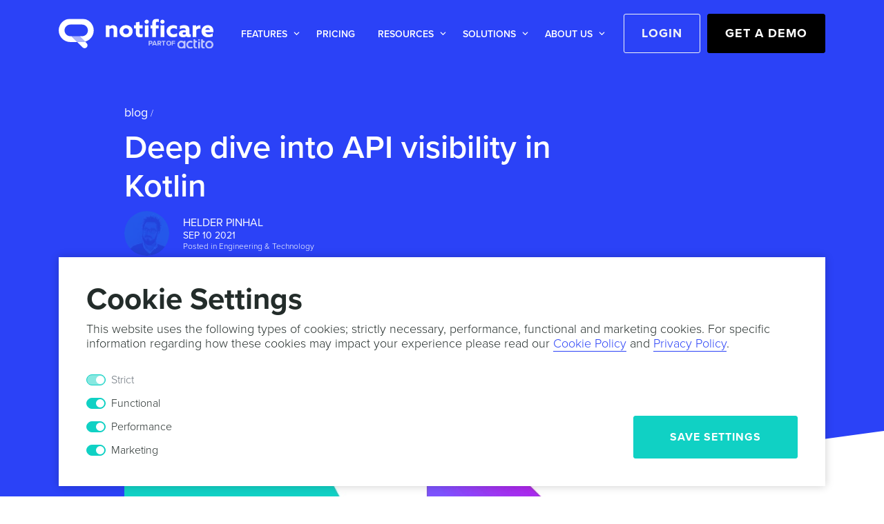

--- FILE ---
content_type: text/html
request_url: https://notificare.com/blog/2021/09/10/Deep-dive-into-API-visibility-in-Kotlin/
body_size: 67179
content:
<!DOCTYPE html><html lang="en"><head><meta charSet="utf-8"/><meta http-equiv="x-ua-compatible" content="ie=edge"/><meta name="viewport" content="width=device-width, initial-scale=1, shrink-to-fit=no"/><meta name="theme-color" content="#10D1C4"/><meta data-react-helmet="true" name="twitter:description" content="When designing libraries, one important aspect is the public API surface. Let&#x27;s have a look at how we can improve its visibility."/><meta data-react-helmet="true" name="twitter:title" content="Deep dive into API visibility in Kotlin"/><meta data-react-helmet="true" property="twitter:image" content="https://notificare.com/static/31a7f54a5e8974077f423580d6838e7b/550ca/kotlin-cover.jpg"/><meta data-react-helmet="true" name="twitter:url" content="https://notificare.com/blog/2021/09/10/Deep-dive-into-API-visibility-in-Kotlin/"/><meta data-react-helmet="true" name="twitter:site" content="@Notificare"/><meta data-react-helmet="true" name="twitter:creator" content="@Notificare"/><meta data-react-helmet="true" name="twitter:card" content="summary"/><meta data-react-helmet="true" property="og:image" content="https://notificare.com/static/31a7f54a5e8974077f423580d6838e7b/550ca/kotlin-cover.jpg"/><meta data-react-helmet="true" property="og:type" content="blog"/><meta data-react-helmet="true" property="og:description" content="When designing libraries, one important aspect is the public API surface. Let&#x27;s have a look at how we can improve its visibility."/><meta data-react-helmet="true" property="og:title" content="Deep dive into API visibility in Kotlin"/><meta data-react-helmet="true" property="og:url" content="https://notificare.com/blog/2021/09/10/Deep-dive-into-API-visibility-in-Kotlin/"/><meta data-react-helmet="true" name="description" content="When designing libraries, one important aspect is the public API surface. Let&#x27;s have a look at how we can improve its visibility."/><meta name="generator" content="Gatsby 4.5.3"/><style data-href="/styles.3ddebf380885f7763487.css" data-identity="gatsby-global-css">@charset "UTF-8";@import url(https://use.typekit.net/fjh4cfl.css);code[class*=language-],pre[class*=language-]{word-wrap:normal;color:#657b83;font-family:Consolas,Monaco,Andale Mono,Ubuntu Mono,monospace;font-size:1em;-webkit-hyphens:none;-ms-hyphens:none;hyphens:none;line-height:1.5;-o-tab-size:4;tab-size:4;text-align:left;white-space:pre;word-break:normal;word-spacing:normal}code[class*=language-]::selection,code[class*=language-] ::selection,pre[class*=language-]::selection,pre[class*=language-] ::selection{background:#073642}pre[class*=language-]{border-radius:.3em;margin:.5em 0;overflow:auto;padding:1em}:not(pre)>code[class*=language-],pre[class*=language-]{background-color:#fdf6e3}:not(pre)>code[class*=language-]{padding:.1em}.token.cdata,.token.comment,.token.doctype,.token.prolog{color:#93a1a1}.token.punctuation{color:#586e75}.token.namespace{opacity:.7}.token.boolean,.token.constant,.token.deleted,.token.number,.token.property,.token.symbol,.token.tag{color:#268bd2}.token.attr-name,.token.builtin,.token.char,.token.inserted,.token.selector,.token.string,.token.url{color:#2aa198}.token.entity{background:#eee8d5;color:#657b83}.token.atrule,.token.attr-value,.token.keyword{color:#859900}.token.class-name,.token.function{color:#b58900}.token.important,.token.regex,.token.variable{color:#cb4b16}.token.bold,.token.important{font-weight:700}.token.italic{font-style:italic}.token.entity{cursor:help}pre[class*=language-].line-numbers{counter-reset:linenumber;padding-left:3.8em;position:relative}pre[class*=language-].line-numbers>code{position:relative;white-space:inherit}.line-numbers .line-numbers-rows{border-right:1px solid #999;font-size:100%;left:-3.8em;letter-spacing:-1px;pointer-events:none;position:absolute;top:0;-webkit-user-select:none;-ms-user-select:none;user-select:none;width:3em}.line-numbers-rows>span{counter-increment:linenumber;display:block}.line-numbers-rows>span:before{color:#999;content:counter(linenumber);display:block;padding-right:.8em;text-align:right}.command-line-prompt{border-right:1px solid #999;display:block;float:left;font-size:100%;letter-spacing:-1px;margin-right:1em;pointer-events:none;-webkit-user-select:none;-ms-user-select:none;user-select:none}.notificare .notificare__iam-banner{background:var(--notificare-surface);border-radius:4px;box-shadow:0 0 32px -8px rgba(0,0,0,.5215686274509804);column-gap:16px;cursor:pointer;display:flex;flex-direction:row;left:50%;max-height:calc(100vh - var(--notificare-modal-margin));max-width:calc(100vw - var(--notificare-modal-margin));padding:16px;position:fixed;top:var(--notificare-modal-margin);transform:translate(-50%);width:500px;z-index:var(--notificare-layer-highest)}.notificare .notificare__iam-banner-image{height:64px;object-fit:cover;width:64px}.notificare .notificare__iam-banner-content{display:flex;flex-direction:column}.notificare .notificare__iam-banner-content-title{font-size:16px;font-weight:600;margin-bottom:4px;overflow:hidden;text-overflow:ellipsis;white-space:nowrap}.notificare .notificare__iam-card{background:var(--notificare-surface);border-radius:4px;box-shadow:0 0 32px -8px rgba(0,0,0,.5215686274509804);display:flex;flex-direction:column;left:50%;max-height:calc(100vh - var(--notificare-modal-margin));max-width:calc(100vw - var(--notificare-modal-margin));padding:16px;position:fixed;row-gap:16px;top:50%;transform:translate(-50%,-50%);width:500px;z-index:var(--notificare-layer-highest)}.notificare .notificare__iam-card-header{position:relative}.notificare .notificare__iam-card-header-image{aspect-ratio:2/1;object-fit:cover;width:100%}.notificare .notificare__iam-card .notificare__close-button{position:absolute;right:8px;top:8px}.notificare .notificare__iam-card-content-title{font-size:16px;font-weight:600;margin-bottom:4px;overflow:hidden;text-overflow:ellipsis;white-space:nowrap}.notificare .notificare__iam-card-actions{column-gap:16px;display:flex;flex-direction:row-reverse}.notificare .notificare__iam-fullscreen,[data-notificare-theme=light] .notificare .notificare__iam-fullscreen{--notificare-iam-fullscreen-gradient-start:hsla(0,0%,100%,0);--notificare-iam-fullscreen-gradient-end:#fff;border-radius:4px;box-shadow:0 0 32px -8px rgba(0,0,0,.5215686274509804);cursor:pointer;height:calc(100vh - var(--notificare-modal-margin));left:50%;overflow:hidden;position:fixed;top:50%;transform:translate(-50%,-50%);width:calc(100vw - var(--notificare-modal-margin));z-index:var(--notificare-layer-highest)}[data-notificare-theme=dark] .notificare .notificare__iam-fullscreen{--notificare-iam-fullscreen-gradient-start:transparent;--notificare-iam-fullscreen-gradient-end:#000}@media (prefers-color-scheme:dark){.notificare .notificare__iam-fullscreen{--notificare-iam-fullscreen-gradient-start:transparent;--notificare-iam-fullscreen-gradient-end:#000}}.notificare .notificare__iam-fullscreen-image{height:100%;object-fit:cover;width:100%}.notificare .notificare__iam-fullscreen-content{background:linear-gradient(var(--notificare-iam-fullscreen-gradient-start),var(--notificare-iam-fullscreen-gradient-end));bottom:0;display:flex;flex-direction:column;padding:32px 16px 16px;position:absolute;width:100%}.notificare .notificare__iam-fullscreen-content-title{font-size:16px;font-weight:600;margin-bottom:4px;overflow:hidden;text-overflow:ellipsis;white-space:nowrap}.notificare .notificare__iam-fullscreen .notificare__close-button{position:absolute;right:8px;top:8px}.notificare-push-onboarding .notificare__onboarding-modal{max-width:480px;min-width:360px}.notificare.notificare-push-onboarding .notificare__onboarding-content{column-gap:16px;flex-direction:row}.notificare.notificare-push-onboarding .notificare__onboarding-icon{border-radius:4px;height:64px;width:64px}.notificare.notificare-push-onboarding .notificare__onboarding-text-content{display:flex;flex-direction:column;overflow:hidden;row-gap:4px}.notificare.notificare-push-onboarding .notificare__onboarding-title{font-size:24px;font-weight:400;line-height:24px;overflow:hidden;text-overflow:ellipsis;white-space:nowrap}.notificare.notificare-push-onboarding .notificare__onboarding-footer{align-items:flex-end;display:flex;flex-direction:row;margin-top:16px}.notificare.notificare-push-onboarding .notificare__onboarding-actions{column-gap:8px;display:flex;flex-direction:row;flex-grow:1;justify-content:flex-end}.notificare.notificare-push-floating-button .notificare__floating-button{align-items:center;background-color:var(--notificare-primary-container);border-radius:16px;box-shadow:var(--notificare-elevation-1);color:var(--notificare-on-primary-container);cursor:pointer;display:flex;height:56px;justify-content:center;margin:32px;position:fixed;-webkit-user-select:none;user-select:none;width:56px;z-index:2147483647}.notificare.notificare-push-floating-button .notificare__floating-button:active{box-shadow:var(--notificare-elevation-2)}.notificare.notificare-push-floating-button .notificare__floating-button:focus{box-shadow:var(--notificare-elevation-3)}.notificare.notificare-push-floating-button .notificare__floating-button:hover{box-shadow:var(--notificare-elevation-4)}.notificare.notificare-push-floating-button .notificare__floating-button__top{top:0}.notificare.notificare-push-floating-button .notificare__floating-button__vertical-center{bottom:0;margin-bottom:auto;margin-top:auto;top:0}.notificare.notificare-push-floating-button .notificare__floating-button__bottom{bottom:0}.notificare.notificare-push-floating-button .notificare__floating-button__start{left:0}.notificare.notificare-push-floating-button .notificare__floating-button__horizontal-center{left:0;margin-left:auto;margin-right:auto;right:0}.notificare.notificare-push-floating-button .notificare__floating-button__end{right:0}.notificare.notificare-push-floating-button .notificare__floating-button-icon{fill:var(--notificare-on-primary-container);height:24px;width:24px}.notificare.notificare-push-floating-button .notificare__floating-button-tooltip{background-color:var(--notificare-surface);border-radius:8px;box-shadow:var(--notificare-elevation-4);color:var(--notificare-on-surface);opacity:0;padding:12px 24px;position:absolute;transition:opacity .3s;visibility:hidden;white-space:nowrap;z-index:2147483647}.notificare.notificare-push-floating-button .notificare__floating-button__top .notificare__floating-button-tooltip{top:calc(100% + 16px)}.notificare.notificare-push-floating-button .notificare__floating-button__bottom .notificare__floating-button-tooltip{bottom:calc(100% + 16px)}.notificare.notificare-push-floating-button .notificare__floating-button__start .notificare__floating-button-tooltip{left:0}.notificare.notificare-push-floating-button .notificare__floating-button__bottom .notificare__floating-button-tooltip{right:0}.notificare.notificare-push-floating-button .notificare__floating-button:hover .notificare__floating-button-tooltip{opacity:1;visibility:visible}.notificare,[data-notificare-theme=light] .notificare{--notificare-primary:#2b42f7;--notificare-primary-hover:#071cc3;--notificare-on-primary:hsla(0,0%,100%,0.8705882352941177);--notificare-secondary:#2b42f7;--notificare-primary-container:#dfe0ff;--notificare-on-primary-container:#000a64;--notificare-error:#ba1a1a;--notificare-surface:#fff;--notificare-surface-hover:#f4f5f9;--notificare-on-surface:rgba(0,0,0,0.8705882352941177);--notificare-shadow-rgb:0 0 0;--notificare-elevation-1:0px 3px 1px -2px rgb(var(--notificare-shadow-rgb)/0.2),0px 2px 2px 0px rgb(var(--notificare-shadow-rgb)/0.14),0px 1px 5px 0px rgb(var(--notificare-shadow-rgb)/0.12);--notificare-elevation-2:0px 2px 4px -1px rgb(var(--notificare-shadow-rgb)/0.2),0px 4px 5px 0px rgb(var(--notificare-shadow-rgb)/0.14),0px 1px 10px 0px rgb(var(--notificare-shadow-rgb)/0.12);--notificare-elevation-3:0px 5px 5px -3px rgb(var(--notificare-shadow-rgb)/0.2),0px 8px 10px 1px rgb(var(--notificare-shadow-rgb)/0.14),0px 3px 14px 2px rgb(var(--notificare-shadow-rgb)/0.12);--notificare-elevation-4:0px 5px 5px -3px rgb(var(--notificare-shadow-rgb)/0.2),0px 8px 10px 1px rgb(var(--notificare-shadow-rgb)/0.14),0px 3px 14px 2px rgb(var(--notificare-shadow-rgb)/0.12);--notificare-backdrop-background:rgba(0,0,0,0.5019607843137255);--notificare-layer-medium:536870912;--notificare-layer-high:1073741824;--notificare-layer-highest:2147483647;--notificare-modal-margin:64px}[data-notificare-theme=dark] .notificare{--notificare-primary:#2b4eff;--notificare-primary-hover:#2746e6;--notificare-secondary:#3b82f6;--notificare-error:#ef4444;--notificare-surface:#27282b;--notificare-surface-hover:#3d3d40;--notificare-on-surface:hsla(0,0%,100%,0.8705882352941177)}@media (prefers-color-scheme:dark){.notificare{--notificare-primary:#2b4eff;--notificare-primary-hover:#2746e6;--notificare-secondary:#3b82f6;--notificare-error:#ef4444;--notificare-surface:#27282b;--notificare-surface-hover:#3d3d40;--notificare-on-surface:hsla(0,0%,100%,0.8705882352941177)}}.notificare *{box-sizing:border-box;margin:0;padding:0}.notificare a,.notificare button,.notificare h1,.notificare h2,.notificare h3,.notificare h4,.notificare h5,.notificare h6,.notificare p,.notificare span{background-color:initial;border:none;color:var(--notificare-on-surface);font-family:-apple-system,BlinkMacSystemFont,Segoe UI,Roboto,Helvetica,Arial,sans-serif,Apple Color Emoji,Segoe UI Emoji,Segoe UI Symbol;font-size:14px;font-weight:400;line-height:20px;-webkit-text-decoration:none;text-decoration:none;text-transform:none}.notificare a:hover,.notificare button:hover{background-color:initial;border:initial;color:initial;text-decoration:initial}.notificare .notificare__backdrop{background:var(--notificare-backdrop-background);bottom:0;left:0;overflow:hidden;position:fixed;right:0;top:0;z-index:var(--notificare-layer-high)}.notificare .notificare__button{background-color:var(--notificare-button-background-color);border-radius:4px;color:var(--notificare-button-text-color);cursor:pointer;font-size:14px;font-weight:500;line-height:20px;overflow:hidden;padding:8px 16px;text-overflow:ellipsis;transition:background-color .3s ease-in-out,color .3s ease-in-out;white-space:nowrap}.notificare .notificare__button:hover{background-color:var(--notificare-button-background-color--hover);color:var(--notificare-button-text-color--hover)}.notificare .notificare__button--primary{--notificare-button-background-color:var(--notificare-primary);--notificare-button-text-color:var(--notificare-on-primary);--notificare-button-background-color--hover:var(--notificare-primary-hover);--notificare-button-text-color--hover:var(--notificare-on-primary)}.notificare .notificare__button--secondary{--notificare-button-background-color:clear;--notificare-button-text-color:var(--notificare-secondary);--notificare-button-background-color--hover:var(--notificare-surface-hover);--notificare-button-text-color--hover:var(--notificare-secondary)}.notificare .notificare__button--destructive{--notificare-button-background-color:clear;--notificare-button-text-color:var(--notificare-error);--notificare-button-background-color--hover:rgba(255,218,214,0.6);--notificare-button-text-color--hover:var(--notificare-error)}.notificare .notificare__close-button{align-items:center;border-radius:4px;cursor:pointer;display:flex;flex-shrink:0;height:32px;justify-content:center;transition:background-color .3s ease-in-out,border-radius .3s ease-in-out;width:32px}.notificare .notificare__close-button--solid,.notificare .notificare__close-button:hover{background-color:var(--notificare-surface-hover)}.notificare .notificare__close-button--solid{border-radius:16px}.notificare .notificare__close-button--solid:hover{border-radius:4px}.notificare .notificare__close-button .notificare__close-button-icon{fill:var(--notificare-on-surface);height:24px;width:24px}[data-notificare-theme=dark] .notificare .notificare__button--destructive{--notificare-button-background-color--hover:rgba(255,218,214,0.2)}@media (prefers-color-scheme:dark){.notificare .notificare__button--destructive{--notificare-button-background-color--hover:rgba(255,218,214,0.2)}}.notificare .notificare__modal{background:var(--notificare-surface);border-radius:4px;box-shadow:0 0 32px -8px rgba(0,0,0,.5215686274509804);display:flex;flex-direction:column;left:50%;max-height:calc(100vh - var(--notificare-modal-margin));max-width:calc(100vw - var(--notificare-modal-margin));padding:16px;position:fixed;row-gap:16px;top:50%;transform:translate(-50%,-50%);z-index:var(--notificare-layer-highest)}.notificare .notificare__modal--top{top:var(--notificare-modal-margin);transform:translate(-50%)}.notificare .notificare__modal-header{align-items:center;column-gap:16px;display:flex;flex-direction:row;row-gap:16px}.notificare .notificare__modal-header-icon{border-radius:4px;height:32px;width:32px}.notificare .notificare__modal-header-title{flex-grow:1;font-size:18px;overflow:hidden;text-overflow:ellipsis;white-space:nowrap}.notificare .notificare__modal-content{display:flex;flex-direction:column;overflow-x:hidden;overflow-y:auto}.notificare .notificare__notification[data-notification-type="re.notifica.notification.Alert"]{width:500px}.notificare .notificare__notification-alert{display:flex;flex-direction:column}.notificare .notificare__notification-alert-attachment{aspect-ratio:16/9;margin-bottom:16px;max-height:250px;max-width:100%}.notificare .notificare__notification-alert-title{font-size:16px;font-weight:600;margin-bottom:8px}.notificare .notificare__notification-alert-subtitle{font-size:14px;font-weight:600;margin-bottom:4px}.notificare .notificare__notification-actions{column-gap:8px;display:flex;flex-direction:row-reverse;flex-wrap:wrap;row-gap:8px}.notificare .notificare__notification-actions__list{flex-direction:column;flex-wrap:nowrap}.notificare .notificare__notification-actions__list>*{width:100%}.notificare .notificare__modal-footer__callback{column-gap:8px;display:flex;justify-content:right}.notificare .notificare__camera-callback{max-width:calc(900px - var(--notificare-modal-margin)*2);width:calc(100% - var(--notificare-modal-margin)*2)}.notificare .notificare__camera-callback-canvas,.notificare .notificare__camera-callback-video{aspect-ratio:16/9;background-color:#000}.notificare .notificare__keyboard-callback{max-width:calc(700px - var(--notificare-modal-margin)*2);width:calc(100% - var(--notificare-modal-margin)*2)}.notificare .notificare__keyboard-callback-textarea{background:var(--notificare-surface);border:none;color:var(--notificare-on-surface);font-size:14px;height:calc(8.4em + 16px);line-height:1.4em;outline:none;padding:8px;resize:none;width:100%}.notificare .notificare__notification[data-notification-type="re.notifica.notification.Image"]{max-width:calc(900px - var(--notificare-modal-margin)*2)}.notificare .notificare__notification-image-slider{display:flex;overflow-x:scroll;scroll-snap-type:x mandatory;width:100%}.notificare .notificare__notification-image-slider-item{scroll-snap-align:start;display:flex;min-width:100%}.notificare .notificare__notification-image-slider-image{object-fit:contain;width:100%}.notificare .notificare__notification[data-notification-type="re.notifica.notification.Map"]{max-width:calc(900px - var(--notificare-modal-margin)*2);width:calc(100% - var(--notificare-modal-margin)*2)}.notificare .notificare__notification-map{height:500px;width:100%}.notificare .notificare__notification-map-info-window{gap:8px;display:flex;flex-direction:column;max-width:400px}.notificare .notificare__notification-map-info-window-title{font-size:18px;font-weight:500}.notificare .notificare__notification-map-info-window-description{font-size:14px}.notificare .notificare__notification[data-notification-type="re.notifica.notification.URL"]{height:100%;width:100%}.notificare .notificare__notification[data-notification-type="re.notifica.notification.URL"] .notificare__modal-content{flex-grow:1}.notificare .notificare__notification[data-notification-type="re.notifica.notification.URLResolver"]{height:100%;width:100%}.notificare .notificare__notification[data-notification-type="re.notifica.notification.URLResolver"] .notificare__modal-content{flex-grow:1}.notificare .notificare__notification-url-iframe{border:none;flex-grow:1}.notificare .notificare__notification[data-notification-type="re.notifica.notification.Video"]{max-width:calc(900px - var(--notificare-modal-margin)*2);width:calc(100% - var(--notificare-modal-margin)*2)}.notificare .notificare__notification-video,.notificare .notificare__notification-video-iframe{border:none;height:500px;width:100%}.notificare .notificare__notification[data-notification-type="re.notifica.notification.WebView"]{height:100%;width:100%}.notificare .notificare__notification[data-notification-type="re.notifica.notification.WebView"] .notificare__modal-content{flex-grow:1}.notificare .notificare__notification-webview-iframe{border:none;flex-grow:1}


/*!
 * Bootstrap v4.6.0 (https://getbootstrap.com/)
 * Copyright 2011-2021 The Bootstrap Authors
 * Copyright 2011-2021 Twitter, Inc.
 * Licensed under MIT (https://github.com/twbs/bootstrap/blob/main/LICENSE)
 */:root{--blue:#007bff;--indigo:#6610f2;--purple:#6f42c1;--pink:#e83e8c;--red:#dc3545;--orange:#fd7e14;--yellow:#ffc107;--green:#28a745;--teal:#20c997;--cyan:#17a2b8;--gray:#6c757d;--gray-dark:#343a40;--primary:#10d1c4;--secondary:#2b42f7;--success:#27b0a3;--info:#516dff;--warning:#ffb335;--danger:#e54142;--light:#f2f4f6;--dark:#232c2a;--white:#fff;--black:#000;--success-dark:#009086;--danger-dark:#cd1011;--dark-blue:#15207b;--field-bg-color:#f2f4f6;--field-border-color:#f2f4f6;--field-color:#232c2a;--links:#2b42f7;--breakpoint-xs:0;--breakpoint-sm:576px;--breakpoint-md:768px;--breakpoint-lg:992px;--breakpoint-xl:1200px;--font-family-sans-serif:-apple-system,BlinkMacSystemFont,"Segoe UI",Roboto,"Helvetica Neue",Arial,"Noto Sans","Liberation Sans",sans-serif,"Apple Color Emoji","Segoe UI Emoji","Segoe UI Symbol","Noto Color Emoji";--font-family-monospace:SFMono-Regular,Menlo,Monaco,Consolas,"Liberation Mono","Courier New",monospace}*,:after,:before{box-sizing:border-box}html{-webkit-tap-highlight-color:rgba(0,0,0,0);font-family:sans-serif;line-height:1.15;-webkit-text-size-adjust:100%}article,aside,figcaption,figure,footer,header,hgroup,main,nav,section{display:block}body{background-color:#fff;color:#212529;font-family:-apple-system,BlinkMacSystemFont,Segoe UI,Roboto,Helvetica Neue,Arial,Noto Sans,Liberation Sans,sans-serif,Apple Color Emoji,Segoe UI Emoji,Segoe UI Symbol,Noto Color Emoji;font-size:1rem;font-weight:400;line-height:1.5;margin:0;text-align:left}[tabindex="-1"]:focus:not(:focus-visible){outline:0!important}hr{box-sizing:content-box;height:0;overflow:visible}h1,h2,h3,h4,h5,h6{margin-bottom:.5rem;margin-top:0}p{margin-bottom:1rem;margin-top:0}abbr[data-original-title],abbr[title]{border-bottom:0;cursor:help;text-decoration:underline;-webkit-text-decoration:underline dotted;text-decoration:underline dotted;-webkit-text-decoration-skip-ink:none;text-decoration-skip-ink:none}address{font-style:normal;line-height:inherit}address,dl,ol,ul{margin-bottom:1rem}dl,ol,ul{margin-top:0}ol ol,ol ul,ul ol,ul ul{margin-bottom:0}dt{font-weight:700}dd{margin-bottom:.5rem;margin-left:0}blockquote{margin:0 0 1rem}b,strong{font-weight:bolder}small{font-size:80%}sub,sup{font-size:75%;line-height:0;position:relative;vertical-align:baseline}sub{bottom:-.25em}sup{top:-.5em}a{background-color:transparent;color:#10d1c4}a:hover{color:#0b8a81;text-decoration:underline}a:not([href]):not([class]),a:not([href]):not([class]):hover{color:inherit;text-decoration:none}code,kbd,pre,samp{font-family:SFMono-Regular,Menlo,Monaco,Consolas,Liberation Mono,Courier New,monospace;font-size:1em}pre{-ms-overflow-style:scrollbar;margin-bottom:1rem;margin-top:0;overflow:auto}figure{margin:0 0 1rem}img{border-style:none}img,svg{vertical-align:middle}svg{overflow:hidden}table{border-collapse:collapse}caption{caption-side:bottom;color:#6c757d;padding-bottom:.75rem;padding-top:.75rem;text-align:left}th{text-align:inherit;text-align:-webkit-match-parent}label{display:inline-block;margin-bottom:.5rem}button{border-radius:0}button:focus:not(:focus-visible){outline:0}button,input,optgroup,select,textarea{font-family:inherit;font-size:inherit;line-height:inherit;margin:0}button,input{overflow:visible}button,select{text-transform:none}[role=button]{cursor:pointer}select{word-wrap:normal}[type=button],[type=reset],[type=submit],button{-webkit-appearance:button}[type=button]:not(:disabled),[type=reset]:not(:disabled),[type=submit]:not(:disabled),button:not(:disabled){cursor:pointer}[type=button]::-moz-focus-inner,[type=reset]::-moz-focus-inner,[type=submit]::-moz-focus-inner,button::-moz-focus-inner{border-style:none;padding:0}input[type=checkbox],input[type=radio]{box-sizing:border-box;padding:0}textarea{overflow:auto;resize:vertical}fieldset{border:0;margin:0;min-width:0;padding:0}legend{color:inherit;display:block;font-size:1.5rem;line-height:inherit;margin-bottom:.5rem;max-width:100%;padding:0;white-space:normal;width:100%}progress{vertical-align:baseline}[type=number]::-webkit-inner-spin-button,[type=number]::-webkit-outer-spin-button{height:auto}[type=search]{-webkit-appearance:none;outline-offset:-2px}[type=search]::-webkit-search-decoration{-webkit-appearance:none}::-webkit-file-upload-button{-webkit-appearance:button;font:inherit}output{display:inline-block}summary{cursor:pointer;display:list-item}template{display:none}[hidden]{display:none!important}.h1,.h2,.h3,.h4,.h5,.h6,h1,h2,h3,h4,h5,h6{font-weight:500;line-height:1.2;margin-bottom:.5rem}.h1,h1{font-size:2.5rem}.h2,h2{font-size:2rem}.h3,h3{font-size:1.75rem}.h4,h4{font-size:1.5rem}.h5,h5{font-size:1.25rem}.h6,h6{font-size:1rem}.lead{font-size:1.25rem;font-weight:300}.display-1{font-size:6rem}.display-1,.display-2{font-weight:300;line-height:1.2}.display-2{font-size:5.5rem}.display-3{font-size:4.5rem}.display-3,.display-4{font-weight:300;line-height:1.2}.display-4{font-size:3.5rem}hr{border:0;border-top:1px solid rgba(0,0,0,.1);margin-bottom:1rem;margin-top:1rem}.small,small{font-size:80%;font-weight:400}.mark,mark{background-color:#fcf8e3;padding:.2em}.list-inline,.list-unstyled{list-style:none;padding-left:0}.list-inline-item{display:inline-block}.list-inline-item:not(:last-child){margin-right:.5rem}.initialism{font-size:90%;text-transform:uppercase}.blockquote{font-size:1.25rem;margin-bottom:1rem}.blockquote-footer{color:#6c757d;display:block;font-size:80%}.blockquote-footer:before{content:"— "}.img-fluid,.img-thumbnail{height:auto;max-width:100%}.img-thumbnail{background-color:#fff;border:1px solid #dee2e6;border-radius:.25rem;padding:.25rem}.figure{display:inline-block}.figure-img{line-height:1;margin-bottom:.5rem}.figure-caption{color:#6c757d;font-size:90%}code{word-wrap:break-word;color:#e83e8c;font-size:87.5%}a>code{color:inherit}kbd{background-color:#212529;border-radius:.2rem;color:#fff;font-size:87.5%;padding:.2rem .4rem}kbd kbd{font-size:100%;font-weight:700;padding:0}pre{color:#212529;display:block;font-size:87.5%}pre code{color:inherit;font-size:inherit;word-break:normal}.pre-scrollable{max-height:340px;overflow-y:scroll}.container,.container-fluid,.container-lg,.container-md,.container-sm,.container-xl{margin-left:auto;margin-right:auto;padding-left:15px;padding-right:15px;width:100%}@media(min-width:576px){.container,.container-sm{max-width:540px}}@media(min-width:768px){.container,.container-md,.container-sm{max-width:720px}}@media(min-width:992px){.container,.container-lg,.container-md,.container-sm{max-width:960px}}@media(min-width:1200px){.container,.container-lg,.container-md,.container-sm,.container-xl{max-width:1140px}}.row{display:flex;flex-wrap:wrap;margin-left:-15px;margin-right:-15px}.no-gutters{margin-left:0;margin-right:0}.no-gutters>.col,.no-gutters>[class*=col-]{padding-left:0;padding-right:0}.col,.col-1,.col-2,.col-3,.col-4,.col-5,.col-6,.col-7,.col-8,.col-9,.col-10,.col-11,.col-12,.col-auto,.col-lg,.col-lg-1,.col-lg-2,.col-lg-3,.col-lg-4,.col-lg-5,.col-lg-6,.col-lg-7,.col-lg-8,.col-lg-9,.col-lg-10,.col-lg-11,.col-lg-12,.col-lg-auto,.col-md,.col-md-1,.col-md-2,.col-md-3,.col-md-4,.col-md-5,.col-md-6,.col-md-7,.col-md-8,.col-md-9,.col-md-10,.col-md-11,.col-md-12,.col-md-auto,.col-sm,.col-sm-1,.col-sm-2,.col-sm-3,.col-sm-4,.col-sm-5,.col-sm-6,.col-sm-7,.col-sm-8,.col-sm-9,.col-sm-10,.col-sm-11,.col-sm-12,.col-sm-auto,.col-xl,.col-xl-1,.col-xl-2,.col-xl-3,.col-xl-4,.col-xl-5,.col-xl-6,.col-xl-7,.col-xl-8,.col-xl-9,.col-xl-10,.col-xl-11,.col-xl-12,.col-xl-auto{padding-left:15px;padding-right:15px;position:relative;width:100%}.col{flex-basis:0;flex-grow:1;max-width:100%}.row-cols-1>*{flex:0 0 100%;max-width:100%}.row-cols-2>*{flex:0 0 50%;max-width:50%}.row-cols-3>*{flex:0 0 33.3333333333%;max-width:33.3333333333%}.row-cols-4>*{flex:0 0 25%;max-width:25%}.row-cols-5>*{flex:0 0 20%;max-width:20%}.row-cols-6>*{flex:0 0 16.6666666667%;max-width:16.6666666667%}.col-auto{flex:0 0 auto;max-width:100%;width:auto}.col-1{flex:0 0 8.3333333333%;max-width:8.3333333333%}.col-2{flex:0 0 16.6666666667%;max-width:16.6666666667%}.col-3{flex:0 0 25%;max-width:25%}.col-4{flex:0 0 33.3333333333%;max-width:33.3333333333%}.col-5{flex:0 0 41.6666666667%;max-width:41.6666666667%}.col-6{flex:0 0 50%;max-width:50%}.col-7{flex:0 0 58.3333333333%;max-width:58.3333333333%}.col-8{flex:0 0 66.6666666667%;max-width:66.6666666667%}.col-9{flex:0 0 75%;max-width:75%}.col-10{flex:0 0 83.3333333333%;max-width:83.3333333333%}.col-11{flex:0 0 91.6666666667%;max-width:91.6666666667%}.col-12{flex:0 0 100%;max-width:100%}.order-first{order:-1}.order-last{order:13}.order-0{order:0}.order-1{order:1}.order-2{order:2}.order-3{order:3}.order-4{order:4}.order-5{order:5}.order-6{order:6}.order-7{order:7}.order-8{order:8}.order-9{order:9}.order-10{order:10}.order-11{order:11}.order-12{order:12}.offset-1{margin-left:8.3333333333%}.offset-2{margin-left:16.6666666667%}.offset-3{margin-left:25%}.offset-4{margin-left:33.3333333333%}.offset-5{margin-left:41.6666666667%}.offset-6{margin-left:50%}.offset-7{margin-left:58.3333333333%}.offset-8{margin-left:66.6666666667%}.offset-9{margin-left:75%}.offset-10{margin-left:83.3333333333%}.offset-11{margin-left:91.6666666667%}@media(min-width:576px){.col-sm{flex-basis:0;flex-grow:1;max-width:100%}.row-cols-sm-1>*{flex:0 0 100%;max-width:100%}.row-cols-sm-2>*{flex:0 0 50%;max-width:50%}.row-cols-sm-3>*{flex:0 0 33.3333333333%;max-width:33.3333333333%}.row-cols-sm-4>*{flex:0 0 25%;max-width:25%}.row-cols-sm-5>*{flex:0 0 20%;max-width:20%}.row-cols-sm-6>*{flex:0 0 16.6666666667%;max-width:16.6666666667%}.col-sm-auto{flex:0 0 auto;max-width:100%;width:auto}.col-sm-1{flex:0 0 8.3333333333%;max-width:8.3333333333%}.col-sm-2{flex:0 0 16.6666666667%;max-width:16.6666666667%}.col-sm-3{flex:0 0 25%;max-width:25%}.col-sm-4{flex:0 0 33.3333333333%;max-width:33.3333333333%}.col-sm-5{flex:0 0 41.6666666667%;max-width:41.6666666667%}.col-sm-6{flex:0 0 50%;max-width:50%}.col-sm-7{flex:0 0 58.3333333333%;max-width:58.3333333333%}.col-sm-8{flex:0 0 66.6666666667%;max-width:66.6666666667%}.col-sm-9{flex:0 0 75%;max-width:75%}.col-sm-10{flex:0 0 83.3333333333%;max-width:83.3333333333%}.col-sm-11{flex:0 0 91.6666666667%;max-width:91.6666666667%}.col-sm-12{flex:0 0 100%;max-width:100%}.order-sm-first{order:-1}.order-sm-last{order:13}.order-sm-0{order:0}.order-sm-1{order:1}.order-sm-2{order:2}.order-sm-3{order:3}.order-sm-4{order:4}.order-sm-5{order:5}.order-sm-6{order:6}.order-sm-7{order:7}.order-sm-8{order:8}.order-sm-9{order:9}.order-sm-10{order:10}.order-sm-11{order:11}.order-sm-12{order:12}.offset-sm-0{margin-left:0}.offset-sm-1{margin-left:8.3333333333%}.offset-sm-2{margin-left:16.6666666667%}.offset-sm-3{margin-left:25%}.offset-sm-4{margin-left:33.3333333333%}.offset-sm-5{margin-left:41.6666666667%}.offset-sm-6{margin-left:50%}.offset-sm-7{margin-left:58.3333333333%}.offset-sm-8{margin-left:66.6666666667%}.offset-sm-9{margin-left:75%}.offset-sm-10{margin-left:83.3333333333%}.offset-sm-11{margin-left:91.6666666667%}}@media(min-width:768px){.col-md{flex-basis:0;flex-grow:1;max-width:100%}.row-cols-md-1>*{flex:0 0 100%;max-width:100%}.row-cols-md-2>*{flex:0 0 50%;max-width:50%}.row-cols-md-3>*{flex:0 0 33.3333333333%;max-width:33.3333333333%}.row-cols-md-4>*{flex:0 0 25%;max-width:25%}.row-cols-md-5>*{flex:0 0 20%;max-width:20%}.row-cols-md-6>*{flex:0 0 16.6666666667%;max-width:16.6666666667%}.col-md-auto{flex:0 0 auto;max-width:100%;width:auto}.col-md-1{flex:0 0 8.3333333333%;max-width:8.3333333333%}.col-md-2{flex:0 0 16.6666666667%;max-width:16.6666666667%}.col-md-3{flex:0 0 25%;max-width:25%}.col-md-4{flex:0 0 33.3333333333%;max-width:33.3333333333%}.col-md-5{flex:0 0 41.6666666667%;max-width:41.6666666667%}.col-md-6{flex:0 0 50%;max-width:50%}.col-md-7{flex:0 0 58.3333333333%;max-width:58.3333333333%}.col-md-8{flex:0 0 66.6666666667%;max-width:66.6666666667%}.col-md-9{flex:0 0 75%;max-width:75%}.col-md-10{flex:0 0 83.3333333333%;max-width:83.3333333333%}.col-md-11{flex:0 0 91.6666666667%;max-width:91.6666666667%}.col-md-12{flex:0 0 100%;max-width:100%}.order-md-first{order:-1}.order-md-last{order:13}.order-md-0{order:0}.order-md-1{order:1}.order-md-2{order:2}.order-md-3{order:3}.order-md-4{order:4}.order-md-5{order:5}.order-md-6{order:6}.order-md-7{order:7}.order-md-8{order:8}.order-md-9{order:9}.order-md-10{order:10}.order-md-11{order:11}.order-md-12{order:12}.offset-md-0{margin-left:0}.offset-md-1{margin-left:8.3333333333%}.offset-md-2{margin-left:16.6666666667%}.offset-md-3{margin-left:25%}.offset-md-4{margin-left:33.3333333333%}.offset-md-5{margin-left:41.6666666667%}.offset-md-6{margin-left:50%}.offset-md-7{margin-left:58.3333333333%}.offset-md-8{margin-left:66.6666666667%}.offset-md-9{margin-left:75%}.offset-md-10{margin-left:83.3333333333%}.offset-md-11{margin-left:91.6666666667%}}@media(min-width:992px){.col-lg{flex-basis:0;flex-grow:1;max-width:100%}.row-cols-lg-1>*{flex:0 0 100%;max-width:100%}.row-cols-lg-2>*{flex:0 0 50%;max-width:50%}.row-cols-lg-3>*{flex:0 0 33.3333333333%;max-width:33.3333333333%}.row-cols-lg-4>*{flex:0 0 25%;max-width:25%}.row-cols-lg-5>*{flex:0 0 20%;max-width:20%}.row-cols-lg-6>*{flex:0 0 16.6666666667%;max-width:16.6666666667%}.col-lg-auto{flex:0 0 auto;max-width:100%;width:auto}.col-lg-1{flex:0 0 8.3333333333%;max-width:8.3333333333%}.col-lg-2{flex:0 0 16.6666666667%;max-width:16.6666666667%}.col-lg-3{flex:0 0 25%;max-width:25%}.col-lg-4{flex:0 0 33.3333333333%;max-width:33.3333333333%}.col-lg-5{flex:0 0 41.6666666667%;max-width:41.6666666667%}.col-lg-6{flex:0 0 50%;max-width:50%}.col-lg-7{flex:0 0 58.3333333333%;max-width:58.3333333333%}.col-lg-8{flex:0 0 66.6666666667%;max-width:66.6666666667%}.col-lg-9{flex:0 0 75%;max-width:75%}.col-lg-10{flex:0 0 83.3333333333%;max-width:83.3333333333%}.col-lg-11{flex:0 0 91.6666666667%;max-width:91.6666666667%}.col-lg-12{flex:0 0 100%;max-width:100%}.order-lg-first{order:-1}.order-lg-last{order:13}.order-lg-0{order:0}.order-lg-1{order:1}.order-lg-2{order:2}.order-lg-3{order:3}.order-lg-4{order:4}.order-lg-5{order:5}.order-lg-6{order:6}.order-lg-7{order:7}.order-lg-8{order:8}.order-lg-9{order:9}.order-lg-10{order:10}.order-lg-11{order:11}.order-lg-12{order:12}.offset-lg-0{margin-left:0}.offset-lg-1{margin-left:8.3333333333%}.offset-lg-2{margin-left:16.6666666667%}.offset-lg-3{margin-left:25%}.offset-lg-4{margin-left:33.3333333333%}.offset-lg-5{margin-left:41.6666666667%}.offset-lg-6{margin-left:50%}.offset-lg-7{margin-left:58.3333333333%}.offset-lg-8{margin-left:66.6666666667%}.offset-lg-9{margin-left:75%}.offset-lg-10{margin-left:83.3333333333%}.offset-lg-11{margin-left:91.6666666667%}}@media(min-width:1200px){.col-xl{flex-basis:0;flex-grow:1;max-width:100%}.row-cols-xl-1>*{flex:0 0 100%;max-width:100%}.row-cols-xl-2>*{flex:0 0 50%;max-width:50%}.row-cols-xl-3>*{flex:0 0 33.3333333333%;max-width:33.3333333333%}.row-cols-xl-4>*{flex:0 0 25%;max-width:25%}.row-cols-xl-5>*{flex:0 0 20%;max-width:20%}.row-cols-xl-6>*{flex:0 0 16.6666666667%;max-width:16.6666666667%}.col-xl-auto{flex:0 0 auto;max-width:100%;width:auto}.col-xl-1{flex:0 0 8.3333333333%;max-width:8.3333333333%}.col-xl-2{flex:0 0 16.6666666667%;max-width:16.6666666667%}.col-xl-3{flex:0 0 25%;max-width:25%}.col-xl-4{flex:0 0 33.3333333333%;max-width:33.3333333333%}.col-xl-5{flex:0 0 41.6666666667%;max-width:41.6666666667%}.col-xl-6{flex:0 0 50%;max-width:50%}.col-xl-7{flex:0 0 58.3333333333%;max-width:58.3333333333%}.col-xl-8{flex:0 0 66.6666666667%;max-width:66.6666666667%}.col-xl-9{flex:0 0 75%;max-width:75%}.col-xl-10{flex:0 0 83.3333333333%;max-width:83.3333333333%}.col-xl-11{flex:0 0 91.6666666667%;max-width:91.6666666667%}.col-xl-12{flex:0 0 100%;max-width:100%}.order-xl-first{order:-1}.order-xl-last{order:13}.order-xl-0{order:0}.order-xl-1{order:1}.order-xl-2{order:2}.order-xl-3{order:3}.order-xl-4{order:4}.order-xl-5{order:5}.order-xl-6{order:6}.order-xl-7{order:7}.order-xl-8{order:8}.order-xl-9{order:9}.order-xl-10{order:10}.order-xl-11{order:11}.order-xl-12{order:12}.offset-xl-0{margin-left:0}.offset-xl-1{margin-left:8.3333333333%}.offset-xl-2{margin-left:16.6666666667%}.offset-xl-3{margin-left:25%}.offset-xl-4{margin-left:33.3333333333%}.offset-xl-5{margin-left:41.6666666667%}.offset-xl-6{margin-left:50%}.offset-xl-7{margin-left:58.3333333333%}.offset-xl-8{margin-left:66.6666666667%}.offset-xl-9{margin-left:75%}.offset-xl-10{margin-left:83.3333333333%}.offset-xl-11{margin-left:91.6666666667%}}.table{color:#212529;margin-bottom:1rem;width:100%}.table td,.table th{border-top:1px solid #dee2e6;padding:.75rem;vertical-align:top}.table thead th{border-bottom:2px solid #dee2e6;vertical-align:bottom}.table tbody+tbody{border-top:2px solid #dee2e6}.table-sm td,.table-sm th{padding:.3rem}.table-bordered,.table-bordered td,.table-bordered th{border:1px solid #dee2e6}.table-bordered thead td,.table-bordered thead th{border-bottom-width:2px}.table-borderless tbody+tbody,.table-borderless td,.table-borderless th,.table-borderless thead th{border:0}.table-striped tbody tr:nth-of-type(odd){background-color:rgba(0,0,0,.05)}.table-hover tbody tr:hover{background-color:rgba(0,0,0,.075);color:#212529}.table-primary,.table-primary>td,.table-primary>th{background-color:#bcf2ee}.table-primary tbody+tbody,.table-primary td,.table-primary th,.table-primary thead th{border-color:#83e7e0}.table-hover .table-primary:hover,.table-hover .table-primary:hover>td,.table-hover .table-primary:hover>th{background-color:#a7eee9}.table-secondary,.table-secondary>td,.table-secondary>th{background-color:#c4cafd}.table-secondary tbody+tbody,.table-secondary td,.table-secondary th,.table-secondary thead th{border-color:#919dfb}.table-hover .table-secondary:hover,.table-hover .table-secondary:hover>td,.table-hover .table-secondary:hover>th{background-color:#abb4fc}.table-success,.table-success>td,.table-success>th{background-color:#c3e9e5}.table-success tbody+tbody,.table-success td,.table-success th,.table-success thead th{border-color:#8fd6cf}.table-hover .table-success:hover,.table-hover .table-success:hover>td,.table-hover .table-success:hover>th{background-color:#b0e2dd}.table-info,.table-info>td,.table-info>th{background-color:#ced6ff}.table-info tbody+tbody,.table-info td,.table-info th,.table-info thead th{border-color:#a5b3ff}.table-hover .table-info:hover,.table-hover .table-info:hover>td,.table-hover .table-info:hover>th{background-color:#b5c1ff}.table-warning,.table-warning>td,.table-warning>th{background-color:#ffeac6}.table-warning tbody+tbody,.table-warning td,.table-warning th,.table-warning thead th{border-color:#ffd796}.table-hover .table-warning:hover,.table-hover .table-warning:hover>td,.table-hover .table-warning:hover>th{background-color:#ffe1ad}.table-danger,.table-danger>td,.table-danger>th{background-color:#f8caca}.table-danger tbody+tbody,.table-danger td,.table-danger th,.table-danger thead th{border-color:#f19c9d}.table-hover .table-danger:hover,.table-hover .table-danger:hover>td,.table-hover .table-danger:hover>th{background-color:#f5b3b3}.table-light,.table-light>td,.table-light>th{background-color:#fbfcfc}.table-light tbody+tbody,.table-light td,.table-light th,.table-light thead th{border-color:#f8f9fa}.table-hover .table-light:hover,.table-hover .table-light:hover>td,.table-hover .table-light:hover>th{background-color:#ecf1f1}.table-dark,.table-dark>td,.table-dark>th{background-color:#c1c4c3}.table-dark tbody+tbody,.table-dark td,.table-dark th,.table-dark thead th{border-color:#8d9190}.table-hover .table-dark:hover,.table-hover .table-dark:hover>td,.table-hover .table-dark:hover>th{background-color:#b4b8b6}.table-white,.table-white>td,.table-white>th{background-color:#fff}.table-white tbody+tbody,.table-white td,.table-white th,.table-white thead th{border-color:#fff}.table-hover .table-white:hover,.table-hover .table-white:hover>td,.table-hover .table-white:hover>th{background-color:#f2f2f2}.table-black,.table-black>td,.table-black>th{background-color:#b8b8b8}.table-black tbody+tbody,.table-black td,.table-black th,.table-black thead th{border-color:#7a7a7a}.table-hover .table-black:hover,.table-hover .table-black:hover>td,.table-hover .table-black:hover>th{background-color:#ababab}.table-success-dark,.table-success-dark>td,.table-success-dark>th{background-color:#b8e0dd}.table-success-dark tbody+tbody,.table-success-dark td,.table-success-dark th,.table-success-dark thead th{border-color:#7ac5c0}.table-hover .table-success-dark:hover,.table-hover .table-success-dark:hover>td,.table-hover .table-success-dark:hover>th{background-color:#a6d8d5}.table-danger-dark,.table-danger-dark>td,.table-danger-dark>th{background-color:#f1bcbc}.table-danger-dark tbody+tbody,.table-danger-dark td,.table-danger-dark th,.table-danger-dark thead th{border-color:#e58383}.table-hover .table-danger-dark:hover,.table-hover .table-danger-dark:hover>td,.table-hover .table-danger-dark:hover>th{background-color:#eda7a7}.table-dark-blue,.table-dark-blue>td,.table-dark-blue>th{background-color:#bdc1da}.table-dark-blue tbody+tbody,.table-dark-blue td,.table-dark-blue th,.table-dark-blue thead th{border-color:#858bba}.table-hover .table-dark-blue:hover,.table-hover .table-dark-blue:hover>td,.table-hover .table-dark-blue:hover>th{background-color:#adb2d1}.table-field-bg-color,.table-field-bg-color>td,.table-field-bg-color>th{background-color:#fbfcfc}.table-field-bg-color tbody+tbody,.table-field-bg-color td,.table-field-bg-color th,.table-field-bg-color thead th{border-color:#f8f9fa}.table-hover .table-field-bg-color:hover,.table-hover .table-field-bg-color:hover>td,.table-hover .table-field-bg-color:hover>th{background-color:#ecf1f1}.table-field-border-color,.table-field-border-color>td,.table-field-border-color>th{background-color:#fbfcfc}.table-field-border-color tbody+tbody,.table-field-border-color td,.table-field-border-color th,.table-field-border-color thead th{border-color:#f8f9fa}.table-hover .table-field-border-color:hover,.table-hover .table-field-border-color:hover>td,.table-hover .table-field-border-color:hover>th{background-color:#ecf1f1}.table-field-color,.table-field-color>td,.table-field-color>th{background-color:#c1c4c3}.table-field-color tbody+tbody,.table-field-color td,.table-field-color th,.table-field-color thead th{border-color:#8d9190}.table-hover .table-field-color:hover,.table-hover .table-field-color:hover>td,.table-hover .table-field-color:hover>th{background-color:#b4b8b6}.table-links,.table-links>td,.table-links>th{background-color:#c4cafd}.table-links tbody+tbody,.table-links td,.table-links th,.table-links thead th{border-color:#919dfb}.table-hover .table-links:hover,.table-hover .table-links:hover>td,.table-hover .table-links:hover>th{background-color:#abb4fc}.table-active,.table-active>td,.table-active>th,.table-hover .table-active:hover,.table-hover .table-active:hover>td,.table-hover .table-active:hover>th{background-color:rgba(0,0,0,.075)}.table .thead-dark th{background-color:#343a40;border-color:#454d55;color:#fff}.table .thead-light th{background-color:#e9ecef;border-color:#dee2e6;color:#495057}.table-dark{background-color:#343a40;color:#fff}.table-dark td,.table-dark th,.table-dark thead th{border-color:#454d55}.table-dark.table-bordered{border:0}.table-dark.table-striped tbody tr:nth-of-type(odd){background-color:hsla(0,0%,100%,.05)}.table-dark.table-hover tbody tr:hover{background-color:hsla(0,0%,100%,.075);color:#fff}@media(max-width:575.98px){.table-responsive-sm{-webkit-overflow-scrolling:touch;display:block;overflow-x:auto;width:100%}.table-responsive-sm>.table-bordered{border:0}}@media(max-width:767.98px){.table-responsive-md{-webkit-overflow-scrolling:touch;display:block;overflow-x:auto;width:100%}.table-responsive-md>.table-bordered{border:0}}@media(max-width:991.98px){.table-responsive-lg{-webkit-overflow-scrolling:touch;display:block;overflow-x:auto;width:100%}.table-responsive-lg>.table-bordered{border:0}}@media(max-width:1199.98px){.table-responsive-xl{-webkit-overflow-scrolling:touch;display:block;overflow-x:auto;width:100%}.table-responsive-xl>.table-bordered{border:0}}.table-responsive{-webkit-overflow-scrolling:touch;display:block;overflow-x:auto;width:100%}.table-responsive>.table-bordered{border:0}.form-control{background-clip:padding-box;background-color:#fff;border:1px solid #ced4da;border-radius:.25rem;color:#495057;display:block;font-size:1rem;font-weight:400;height:calc(1.5em + .75rem + 2px);line-height:1.5;padding:.375rem .75rem;transition:border-color .15s ease-in-out,box-shadow .15s ease-in-out;width:100%}@media(prefers-reduced-motion:reduce){.form-control{transition:none}}.form-control::-ms-expand{background-color:transparent;border:0}.form-control:-moz-focusring{color:transparent;text-shadow:0 0 0 #495057}.form-control:focus{background-color:#fff;border-color:#6df4eb;box-shadow:0 0 0 .2rem rgba(16,209,196,.25);color:#495057;outline:0}.form-control::-webkit-input-placeholder{color:#6c757d;opacity:1}.form-control:-ms-input-placeholder{color:#6c757d;opacity:1}.form-control::placeholder{color:#6c757d;opacity:1}.form-control:disabled,.form-control[readonly]{background-color:#e9ecef;opacity:1}input[type=date].form-control,input[type=datetime-local].form-control,input[type=month].form-control,input[type=time].form-control{-webkit-appearance:none;appearance:none}select.form-control:focus::-ms-value{background-color:#fff;color:#495057}.form-control-file,.form-control-range{display:block;width:100%}.col-form-label{font-size:inherit;line-height:1.5;margin-bottom:0;padding-bottom:calc(.375rem + 1px);padding-top:calc(.375rem + 1px)}.col-form-label-lg{font-size:1.25rem;line-height:1.5;padding-bottom:calc(.5rem + 1px);padding-top:calc(.5rem + 1px)}.col-form-label-sm{font-size:.875rem;line-height:1.5;padding-bottom:calc(.25rem + 1px);padding-top:calc(.25rem + 1px)}.form-control-plaintext{background-color:transparent;border:solid transparent;border-width:1px 0;color:#212529;display:block;font-size:1rem;line-height:1.5;margin-bottom:0;padding:.375rem 0;width:100%}.form-control-plaintext.form-control-lg,.form-control-plaintext.form-control-sm{padding-left:0;padding-right:0}.form-control-sm{border-radius:.2rem;font-size:.875rem;height:calc(1.5em + .5rem + 2px);line-height:1.5;padding:.25rem .5rem}.form-control-lg{border-radius:.3rem;font-size:1.25rem;height:calc(1.5em + 1rem + 2px);line-height:1.5;padding:.5rem 1rem}select.form-control[multiple],select.form-control[size],textarea.form-control{height:auto}.form-group{margin-bottom:1rem}.form-text{display:block;margin-top:.25rem}.form-row{display:flex;flex-wrap:wrap;margin-left:-5px;margin-right:-5px}.form-row>.col,.form-row>[class*=col-]{padding-left:5px;padding-right:5px}.form-check{display:block;padding-left:1.25rem;position:relative}.form-check-input{margin-left:-1.25rem;margin-top:.3rem;position:absolute}.form-check-input:disabled~.form-check-label,.form-check-input[disabled]~.form-check-label{color:#6c757d}.form-check-label{margin-bottom:0}.form-check-inline{align-items:center;display:inline-flex;margin-right:.75rem;padding-left:0}.form-check-inline .form-check-input{margin-left:0;margin-right:.3125rem;margin-top:0;position:static}.valid-feedback{color:#27b0a3;display:none;font-size:80%;margin-top:.25rem;width:100%}.valid-tooltip{background-color:rgba(39,176,163,.9);border-radius:.25rem;color:#fff;display:none;font-size:.875rem;left:0;line-height:1.5;margin-top:.1rem;max-width:100%;padding:.25rem .5rem;position:absolute;top:100%;z-index:5}.form-row>.col>.valid-tooltip,.form-row>[class*=col-]>.valid-tooltip{left:5px}.is-valid~.valid-feedback,.is-valid~.valid-tooltip,.was-validated :valid~.valid-feedback,.was-validated :valid~.valid-tooltip{display:block}.form-control.is-valid,.was-validated .form-control:valid{background-image:url("data:image/svg+xml;charset=utf-8,%3Csvg xmlns='http://www.w3.org/2000/svg' width='8' height='8' viewBox='0 0 8 8'%3E%3Cpath fill='%2327b0a3' d='M2.3 6.73.6 4.53c-.4-1.04.46-1.4 1.1-.8l1.1 1.4 3.4-3.8c.6-.63 1.6-.27 1.2.7l-4 4.6c-.43.5-.8.4-1.1.1z'/%3E%3C/svg%3E");background-position:right calc(.375em + .1875rem) center;background-repeat:no-repeat;background-size:calc(.75em + .375rem) calc(.75em + .375rem);border-color:#27b0a3;padding-right:calc(1.5em + .75rem)}.form-control.is-valid:focus,.was-validated .form-control:valid:focus{border-color:#27b0a3;box-shadow:0 0 0 .2rem rgba(39,176,163,.25)}.was-validated textarea.form-control:valid,textarea.form-control.is-valid{background-position:top calc(.375em + .1875rem) right calc(.375em + .1875rem);padding-right:calc(1.5em + .75rem)}.custom-select.is-valid,.was-validated .custom-select:valid{background:url("data:image/svg+xml;charset=utf-8,%3Csvg xmlns='http://www.w3.org/2000/svg' width='4' height='5' viewBox='0 0 4 5'%3E%3Cpath fill='%23343a40' d='M2 0 0 2h4zm0 5L0 3h4z'/%3E%3C/svg%3E") right .75rem center/8px 10px no-repeat,#fff url("data:image/svg+xml;charset=utf-8,%3Csvg xmlns='http://www.w3.org/2000/svg' width='8' height='8' viewBox='0 0 8 8'%3E%3Cpath fill='%2327b0a3' d='M2.3 6.73.6 4.53c-.4-1.04.46-1.4 1.1-.8l1.1 1.4 3.4-3.8c.6-.63 1.6-.27 1.2.7l-4 4.6c-.43.5-.8.4-1.1.1z'/%3E%3C/svg%3E") center right 1.75rem/calc(.75em + .375rem) calc(.75em + .375rem) no-repeat;border-color:#27b0a3;padding-right:calc(.75em + 2.3125rem)}.custom-select.is-valid:focus,.was-validated .custom-select:valid:focus{border-color:#27b0a3;box-shadow:0 0 0 .2rem rgba(39,176,163,.25)}.form-check-input.is-valid~.form-check-label,.was-validated .form-check-input:valid~.form-check-label{color:#27b0a3}.form-check-input.is-valid~.valid-feedback,.form-check-input.is-valid~.valid-tooltip,.was-validated .form-check-input:valid~.valid-feedback,.was-validated .form-check-input:valid~.valid-tooltip{display:block}.custom-control-input.is-valid~.custom-control-label,.was-validated .custom-control-input:valid~.custom-control-label{color:#27b0a3}.custom-control-input.is-valid~.custom-control-label:before,.was-validated .custom-control-input:valid~.custom-control-label:before{border-color:#27b0a3}.custom-control-input.is-valid:checked~.custom-control-label:before,.was-validated .custom-control-input:valid:checked~.custom-control-label:before{background-color:#37d3c4;border-color:#37d3c4}.custom-control-input.is-valid:focus~.custom-control-label:before,.was-validated .custom-control-input:valid:focus~.custom-control-label:before{box-shadow:0 0 0 .2rem rgba(39,176,163,.25)}.custom-control-input.is-valid:focus:not(:checked)~.custom-control-label:before,.custom-file-input.is-valid~.custom-file-label,.was-validated .custom-control-input:valid:focus:not(:checked)~.custom-control-label:before,.was-validated .custom-file-input:valid~.custom-file-label{border-color:#27b0a3}.custom-file-input.is-valid:focus~.custom-file-label,.was-validated .custom-file-input:valid:focus~.custom-file-label{border-color:#27b0a3;box-shadow:0 0 0 .2rem rgba(39,176,163,.25)}.invalid-feedback{color:#e54142;display:none;font-size:80%;margin-top:.25rem;width:100%}.invalid-tooltip{background-color:rgba(229,65,66,.9);border-radius:.25rem;color:#fff;display:none;font-size:.875rem;left:0;line-height:1.5;margin-top:.1rem;max-width:100%;padding:.25rem .5rem;position:absolute;top:100%;z-index:5}.form-row>.col>.invalid-tooltip,.form-row>[class*=col-]>.invalid-tooltip{left:5px}.is-invalid~.invalid-feedback,.is-invalid~.invalid-tooltip,.was-validated :invalid~.invalid-feedback,.was-validated :invalid~.invalid-tooltip{display:block}.form-control.is-invalid,.was-validated .form-control:invalid{background-image:url("data:image/svg+xml;charset=utf-8,%3Csvg xmlns='http://www.w3.org/2000/svg' width='12' height='12' fill='none' stroke='%23e54142' viewBox='0 0 12 12'%3E%3Ccircle cx='6' cy='6' r='4.5'/%3E%3Cpath stroke-linejoin='round' d='M5.8 3.6h.4L6 6.5z'/%3E%3Ccircle cx='6' cy='8.2' r='.6' fill='%23e54142' stroke='none'/%3E%3C/svg%3E");background-position:right calc(.375em + .1875rem) center;background-repeat:no-repeat;background-size:calc(.75em + .375rem) calc(.75em + .375rem);border-color:#e54142;padding-right:calc(1.5em + .75rem)}.form-control.is-invalid:focus,.was-validated .form-control:invalid:focus{border-color:#e54142;box-shadow:0 0 0 .2rem rgba(229,65,66,.25)}.was-validated textarea.form-control:invalid,textarea.form-control.is-invalid{background-position:top calc(.375em + .1875rem) right calc(.375em + .1875rem);padding-right:calc(1.5em + .75rem)}.custom-select.is-invalid,.was-validated .custom-select:invalid{background:url("data:image/svg+xml;charset=utf-8,%3Csvg xmlns='http://www.w3.org/2000/svg' width='4' height='5' viewBox='0 0 4 5'%3E%3Cpath fill='%23343a40' d='M2 0 0 2h4zm0 5L0 3h4z'/%3E%3C/svg%3E") right .75rem center/8px 10px no-repeat,#fff url("data:image/svg+xml;charset=utf-8,%3Csvg xmlns='http://www.w3.org/2000/svg' width='12' height='12' fill='none' stroke='%23e54142' viewBox='0 0 12 12'%3E%3Ccircle cx='6' cy='6' r='4.5'/%3E%3Cpath stroke-linejoin='round' d='M5.8 3.6h.4L6 6.5z'/%3E%3Ccircle cx='6' cy='8.2' r='.6' fill='%23e54142' stroke='none'/%3E%3C/svg%3E") center right 1.75rem/calc(.75em + .375rem) calc(.75em + .375rem) no-repeat;border-color:#e54142;padding-right:calc(.75em + 2.3125rem)}.custom-select.is-invalid:focus,.was-validated .custom-select:invalid:focus{border-color:#e54142;box-shadow:0 0 0 .2rem rgba(229,65,66,.25)}.form-check-input.is-invalid~.form-check-label,.was-validated .form-check-input:invalid~.form-check-label{color:#e54142}.form-check-input.is-invalid~.invalid-feedback,.form-check-input.is-invalid~.invalid-tooltip,.was-validated .form-check-input:invalid~.invalid-feedback,.was-validated .form-check-input:invalid~.invalid-tooltip{display:block}.custom-control-input.is-invalid~.custom-control-label,.was-validated .custom-control-input:invalid~.custom-control-label{color:#e54142}.custom-control-input.is-invalid~.custom-control-label:before,.was-validated .custom-control-input:invalid~.custom-control-label:before{border-color:#e54142}.custom-control-input.is-invalid:checked~.custom-control-label:before,.was-validated .custom-control-input:invalid:checked~.custom-control-label:before{background-color:#eb6e6f;border-color:#eb6e6f}.custom-control-input.is-invalid:focus~.custom-control-label:before,.was-validated .custom-control-input:invalid:focus~.custom-control-label:before{box-shadow:0 0 0 .2rem rgba(229,65,66,.25)}.custom-control-input.is-invalid:focus:not(:checked)~.custom-control-label:before,.custom-file-input.is-invalid~.custom-file-label,.was-validated .custom-control-input:invalid:focus:not(:checked)~.custom-control-label:before,.was-validated .custom-file-input:invalid~.custom-file-label{border-color:#e54142}.custom-file-input.is-invalid:focus~.custom-file-label,.was-validated .custom-file-input:invalid:focus~.custom-file-label{border-color:#e54142;box-shadow:0 0 0 .2rem rgba(229,65,66,.25)}.form-inline{align-items:center;display:flex;flex-flow:row wrap}.form-inline .form-check{width:100%}@media(min-width:576px){.form-inline label{justify-content:center}.form-inline .form-group,.form-inline label{align-items:center;display:flex;margin-bottom:0}.form-inline .form-group{flex:0 0 auto;flex-flow:row wrap}.form-inline .form-control{display:inline-block;vertical-align:middle;width:auto}.form-inline .form-control-plaintext{display:inline-block}.form-inline .custom-select,.form-inline .input-group{width:auto}.form-inline .form-check{align-items:center;display:flex;justify-content:center;padding-left:0;width:auto}.form-inline .form-check-input{flex-shrink:0;margin-left:0;margin-right:.25rem;margin-top:0;position:relative}.form-inline .custom-control{align-items:center;justify-content:center}.form-inline .custom-control-label{margin-bottom:0}}.btn{background-color:transparent;border:1px solid transparent;border-radius:.25rem;color:#212529;display:inline-block;font-size:1rem;font-weight:400;line-height:1.5;padding:.375rem .75rem;text-align:center;transition:color .15s ease-in-out,background-color .15s ease-in-out,border-color .15s ease-in-out,box-shadow .15s ease-in-out;-webkit-user-select:none;-ms-user-select:none;user-select:none;vertical-align:middle}@media(prefers-reduced-motion:reduce){.btn{transition:none}}.btn:hover{color:#212529;text-decoration:none}.btn.focus,.btn:focus{box-shadow:0 0 0 .2rem rgba(16,209,196,.25);outline:0}.btn.disabled,.btn:disabled{opacity:.65}.btn:not(:disabled):not(.disabled){cursor:pointer}a.btn.disabled,fieldset:disabled a.btn{pointer-events:none}.btn-primary{background-color:#10d1c4;border-color:#10d1c4;color:#fff}.btn-primary.focus,.btn-primary:focus,.btn-primary:hover{background-color:#0dada3;border-color:#0ca298;color:#fff}.btn-primary.focus,.btn-primary:focus{box-shadow:0 0 0 .2rem rgba(52,216,205,.5)}.btn-primary.disabled,.btn-primary:disabled{background-color:#10d1c4;border-color:#10d1c4;color:#fff}.btn-primary:not(:disabled):not(.disabled).active,.btn-primary:not(:disabled):not(.disabled):active,.show>.btn-primary.dropdown-toggle{background-color:#0ca298;border-color:#0b968c;color:#fff}.btn-primary:not(:disabled):not(.disabled).active:focus,.btn-primary:not(:disabled):not(.disabled):active:focus,.show>.btn-primary.dropdown-toggle:focus{box-shadow:0 0 0 .2rem rgba(52,216,205,.5)}.btn-secondary{background-color:#2b42f7;border-color:#2b42f7;color:#fff}.btn-secondary.focus,.btn-secondary:focus,.btn-secondary:hover{background-color:#0923f3;border-color:#0922e6;color:#fff}.btn-secondary.focus,.btn-secondary:focus{box-shadow:0 0 0 .2rem rgba(75,94,248,.5)}.btn-secondary.disabled,.btn-secondary:disabled{background-color:#2b42f7;border-color:#2b42f7;color:#fff}.btn-secondary:not(:disabled):not(.disabled).active,.btn-secondary:not(:disabled):not(.disabled):active,.show>.btn-secondary.dropdown-toggle{background-color:#0922e6;border-color:#0820da;color:#fff}.btn-secondary:not(:disabled):not(.disabled).active:focus,.btn-secondary:not(:disabled):not(.disabled):active:focus,.show>.btn-secondary.dropdown-toggle:focus{box-shadow:0 0 0 .2rem rgba(75,94,248,.5)}.btn-success{background-color:#27b0a3;border-color:#27b0a3;color:#fff}.btn-success.focus,.btn-success:focus,.btn-success:hover{background-color:#209186;border-color:#1e867c;color:#fff}.btn-success.focus,.btn-success:focus{box-shadow:0 0 0 .2rem rgba(71,188,177,.5)}.btn-success.disabled,.btn-success:disabled{background-color:#27b0a3;border-color:#27b0a3;color:#fff}.btn-success:not(:disabled):not(.disabled).active,.btn-success:not(:disabled):not(.disabled):active,.show>.btn-success.dropdown-toggle{background-color:#1e867c;border-color:#1b7c73;color:#fff}.btn-success:not(:disabled):not(.disabled).active:focus,.btn-success:not(:disabled):not(.disabled):active:focus,.show>.btn-success.dropdown-toggle:focus{box-shadow:0 0 0 .2rem rgba(71,188,177,.5)}.btn-info{background-color:#516dff;border-color:#516dff;color:#fff}.btn-info.focus,.btn-info:focus,.btn-info:hover{background-color:#2b4dff;border-color:#1e42ff;color:#fff}.btn-info.focus,.btn-info:focus{box-shadow:0 0 0 .2rem rgba(107,131,255,.5)}.btn-info.disabled,.btn-info:disabled{background-color:#516dff;border-color:#516dff;color:#fff}.btn-info:not(:disabled):not(.disabled).active,.btn-info:not(:disabled):not(.disabled):active,.show>.btn-info.dropdown-toggle{background-color:#1e42ff;border-color:#1138ff;color:#fff}.btn-info:not(:disabled):not(.disabled).active:focus,.btn-info:not(:disabled):not(.disabled):active:focus,.show>.btn-info.dropdown-toggle:focus{box-shadow:0 0 0 .2rem rgba(107,131,255,.5)}.btn-warning{background-color:#ffb335;border-color:#ffb335;color:#212529}.btn-warning.focus,.btn-warning:focus,.btn-warning:hover{background-color:#ffa50f;border-color:#ffa002;color:#212529}.btn-warning.focus,.btn-warning:focus{box-shadow:0 0 0 .2rem rgba(222,158,51,.5)}.btn-warning.disabled,.btn-warning:disabled{background-color:#ffb335;border-color:#ffb335;color:#212529}.btn-warning:not(:disabled):not(.disabled).active,.btn-warning:not(:disabled):not(.disabled):active,.show>.btn-warning.dropdown-toggle{background-color:#ffa002;border-color:#f49800;color:#212529}.btn-warning:not(:disabled):not(.disabled).active:focus,.btn-warning:not(:disabled):not(.disabled):active:focus,.show>.btn-warning.dropdown-toggle:focus{box-shadow:0 0 0 .2rem rgba(222,158,51,.5)}.btn-danger{background-color:#e54142;border-color:#e54142;color:#fff}.btn-danger.focus,.btn-danger:focus,.btn-danger:hover{background-color:#e01f21;border-color:#d61d1e;color:#fff}.btn-danger.focus,.btn-danger:focus{box-shadow:0 0 0 .2rem rgba(233,94,94,.5)}.btn-danger.disabled,.btn-danger:disabled{background-color:#e54142;border-color:#e54142;color:#fff}.btn-danger:not(:disabled):not(.disabled).active,.btn-danger:not(:disabled):not(.disabled):active,.show>.btn-danger.dropdown-toggle{background-color:#d61d1e;border-color:#cb1c1d;color:#fff}.btn-danger:not(:disabled):not(.disabled).active:focus,.btn-danger:not(:disabled):not(.disabled):active:focus,.show>.btn-danger.dropdown-toggle:focus{box-shadow:0 0 0 .2rem rgba(233,94,94,.5)}.btn-light{background-color:#f2f4f6;border-color:#f2f4f6;color:#212529}.btn-light.focus,.btn-light:focus,.btn-light:hover{background-color:#dbe1e6;border-color:#d4dbe1;color:#212529}.btn-light.focus,.btn-light:focus{box-shadow:0 0 0 .2rem rgba(211,213,215,.5)}.btn-light.disabled,.btn-light:disabled{background-color:#f2f4f6;border-color:#f2f4f6;color:#212529}.btn-light:not(:disabled):not(.disabled).active,.btn-light:not(:disabled):not(.disabled):active,.show>.btn-light.dropdown-toggle{background-color:#d4dbe1;border-color:#ccd4dc;color:#212529}.btn-light:not(:disabled):not(.disabled).active:focus,.btn-light:not(:disabled):not(.disabled):active:focus,.show>.btn-light.dropdown-toggle:focus{box-shadow:0 0 0 .2rem rgba(211,213,215,.5)}.btn-dark{background-color:#232c2a;border-color:#232c2a;color:#fff}.btn-dark.focus,.btn-dark:focus,.btn-dark:hover{background-color:#121716;border-color:#0c100f;color:#fff}.btn-dark.focus,.btn-dark:focus{box-shadow:0 0 0 .2rem rgba(68,76,74,.5)}.btn-dark.disabled,.btn-dark:disabled{background-color:#232c2a;border-color:#232c2a;color:#fff}.btn-dark:not(:disabled):not(.disabled).active,.btn-dark:not(:disabled):not(.disabled):active,.show>.btn-dark.dropdown-toggle{background-color:#0c100f;border-color:#070808;color:#fff}.btn-dark:not(:disabled):not(.disabled).active:focus,.btn-dark:not(:disabled):not(.disabled):active:focus,.show>.btn-dark.dropdown-toggle:focus{box-shadow:0 0 0 .2rem rgba(68,76,74,.5)}.btn-white{background-color:#fff;border-color:#fff;color:#212529}.btn-white.focus,.btn-white:focus,.btn-white:hover{background-color:#ececec;border-color:#e6e6e6;color:#212529}.btn-white.focus,.btn-white:focus{box-shadow:0 0 0 .2rem rgba(222,222,223,.5)}.btn-white.disabled,.btn-white:disabled{background-color:#fff;border-color:#fff;color:#212529}.btn-white:not(:disabled):not(.disabled).active,.btn-white:not(:disabled):not(.disabled):active,.show>.btn-white.dropdown-toggle{background-color:#e6e6e6;border-color:#dfdfdf;color:#212529}.btn-white:not(:disabled):not(.disabled).active:focus,.btn-white:not(:disabled):not(.disabled):active:focus,.show>.btn-white.dropdown-toggle:focus{box-shadow:0 0 0 .2rem rgba(222,222,223,.5)}.btn-black,.btn-black.focus,.btn-black:focus,.btn-black:hover{background-color:#000;border-color:#000;color:#fff}.btn-black.focus,.btn-black:focus{box-shadow:0 0 0 .2rem rgba(38,38,38,.5)}.btn-black.disabled,.btn-black:disabled,.btn-black:not(:disabled):not(.disabled).active,.btn-black:not(:disabled):not(.disabled):active,.show>.btn-black.dropdown-toggle{background-color:#000;border-color:#000;color:#fff}.btn-black:not(:disabled):not(.disabled).active:focus,.btn-black:not(:disabled):not(.disabled):active:focus,.show>.btn-black.dropdown-toggle:focus{box-shadow:0 0 0 .2rem rgba(38,38,38,.5)}.btn-success-dark{background-color:#009086;border-color:#009086;color:#fff}.btn-success-dark.focus,.btn-success-dark:focus,.btn-success-dark:hover{background-color:#006a62;border-color:#005d57;color:#fff}.btn-success-dark.focus,.btn-success-dark:focus{box-shadow:0 0 0 .2rem rgba(38,161,152,.5)}.btn-success-dark.disabled,.btn-success-dark:disabled{background-color:#009086;border-color:#009086;color:#fff}.btn-success-dark:not(:disabled):not(.disabled).active,.btn-success-dark:not(:disabled):not(.disabled):active,.show>.btn-success-dark.dropdown-toggle{background-color:#005d57;border-color:#00504b;color:#fff}.btn-success-dark:not(:disabled):not(.disabled).active:focus,.btn-success-dark:not(:disabled):not(.disabled):active:focus,.show>.btn-success-dark.dropdown-toggle:focus{box-shadow:0 0 0 .2rem rgba(38,161,152,.5)}.btn-danger-dark{background-color:#cd1011;border-color:#cd1011;color:#fff}.btn-danger-dark.focus,.btn-danger-dark:focus,.btn-danger-dark:hover{background-color:#aa0d0e;border-color:#9e0c0d;color:#fff}.btn-danger-dark.focus,.btn-danger-dark:focus{box-shadow:0 0 0 .2rem rgba(213,52,53,.5)}.btn-danger-dark.disabled,.btn-danger-dark:disabled{background-color:#cd1011;border-color:#cd1011;color:#fff}.btn-danger-dark:not(:disabled):not(.disabled).active,.btn-danger-dark:not(:disabled):not(.disabled):active,.show>.btn-danger-dark.dropdown-toggle{background-color:#9e0c0d;border-color:#920b0c;color:#fff}.btn-danger-dark:not(:disabled):not(.disabled).active:focus,.btn-danger-dark:not(:disabled):not(.disabled):active:focus,.show>.btn-danger-dark.dropdown-toggle:focus{box-shadow:0 0 0 .2rem rgba(213,52,53,.5)}.btn-dark-blue{background-color:#15207b;border-color:#15207b;color:#fff}.btn-dark-blue.focus,.btn-dark-blue:focus,.btn-dark-blue:hover{background-color:#0f185a;border-color:#0e154f;color:#fff}.btn-dark-blue.focus,.btn-dark-blue:focus{box-shadow:0 0 0 .2rem rgba(56,65,143,.5)}.btn-dark-blue.disabled,.btn-dark-blue:disabled{background-color:#15207b;border-color:#15207b;color:#fff}.btn-dark-blue:not(:disabled):not(.disabled).active,.btn-dark-blue:not(:disabled):not(.disabled):active,.show>.btn-dark-blue.dropdown-toggle{background-color:#0e154f;border-color:#0c1245;color:#fff}.btn-dark-blue:not(:disabled):not(.disabled).active:focus,.btn-dark-blue:not(:disabled):not(.disabled):active:focus,.show>.btn-dark-blue.dropdown-toggle:focus{box-shadow:0 0 0 .2rem rgba(56,65,143,.5)}.btn-field-bg-color{background-color:#f2f4f6;border-color:#f2f4f6;color:#212529}.btn-field-bg-color.focus,.btn-field-bg-color:focus,.btn-field-bg-color:hover{background-color:#dbe1e6;border-color:#d4dbe1;color:#212529}.btn-field-bg-color.focus,.btn-field-bg-color:focus{box-shadow:0 0 0 .2rem rgba(211,213,215,.5)}.btn-field-bg-color.disabled,.btn-field-bg-color:disabled{background-color:#f2f4f6;border-color:#f2f4f6;color:#212529}.btn-field-bg-color:not(:disabled):not(.disabled).active,.btn-field-bg-color:not(:disabled):not(.disabled):active,.show>.btn-field-bg-color.dropdown-toggle{background-color:#d4dbe1;border-color:#ccd4dc;color:#212529}.btn-field-bg-color:not(:disabled):not(.disabled).active:focus,.btn-field-bg-color:not(:disabled):not(.disabled):active:focus,.show>.btn-field-bg-color.dropdown-toggle:focus{box-shadow:0 0 0 .2rem rgba(211,213,215,.5)}.btn-field-border-color{background-color:#f2f4f6;border-color:#f2f4f6;color:#212529}.btn-field-border-color:hover{background-color:#dbe1e6;border-color:#d4dbe1;color:#212529}.btn-field-border-color.focus,.btn-field-border-color:focus{background-color:#dbe1e6;border-color:#d4dbe1;box-shadow:0 0 0 .2rem rgba(211,213,215,.5);color:#212529}.btn-field-border-color.disabled,.btn-field-border-color:disabled{background-color:#f2f4f6;border-color:#f2f4f6;color:#212529}.btn-field-border-color:not(:disabled):not(.disabled).active,.btn-field-border-color:not(:disabled):not(.disabled):active,.show>.btn-field-border-color.dropdown-toggle{background-color:#d4dbe1;border-color:#ccd4dc;color:#212529}.btn-field-border-color:not(:disabled):not(.disabled).active:focus,.btn-field-border-color:not(:disabled):not(.disabled):active:focus,.show>.btn-field-border-color.dropdown-toggle:focus{box-shadow:0 0 0 .2rem rgba(211,213,215,.5)}.btn-field-color{background-color:#232c2a;border-color:#232c2a;color:#fff}.btn-field-color.focus,.btn-field-color:focus,.btn-field-color:hover{background-color:#121716;border-color:#0c100f;color:#fff}.btn-field-color.focus,.btn-field-color:focus{box-shadow:0 0 0 .2rem rgba(68,76,74,.5)}.btn-field-color.disabled,.btn-field-color:disabled{background-color:#232c2a;border-color:#232c2a;color:#fff}.btn-field-color:not(:disabled):not(.disabled).active,.btn-field-color:not(:disabled):not(.disabled):active,.show>.btn-field-color.dropdown-toggle{background-color:#0c100f;border-color:#070808;color:#fff}.btn-field-color:not(:disabled):not(.disabled).active:focus,.btn-field-color:not(:disabled):not(.disabled):active:focus,.show>.btn-field-color.dropdown-toggle:focus{box-shadow:0 0 0 .2rem rgba(68,76,74,.5)}.btn-links{background-color:#2b42f7;border-color:#2b42f7;color:#fff}.btn-links.focus,.btn-links:focus,.btn-links:hover{background-color:#0923f3;border-color:#0922e6;color:#fff}.btn-links.focus,.btn-links:focus{box-shadow:0 0 0 .2rem rgba(75,94,248,.5)}.btn-links.disabled,.btn-links:disabled{background-color:#2b42f7;border-color:#2b42f7;color:#fff}.btn-links:not(:disabled):not(.disabled).active,.btn-links:not(:disabled):not(.disabled):active,.show>.btn-links.dropdown-toggle{background-color:#0922e6;border-color:#0820da;color:#fff}.btn-links:not(:disabled):not(.disabled).active:focus,.btn-links:not(:disabled):not(.disabled):active:focus,.show>.btn-links.dropdown-toggle:focus{box-shadow:0 0 0 .2rem rgba(75,94,248,.5)}.btn-outline-primary{border-color:#10d1c4;color:#10d1c4}.btn-outline-primary:hover{background-color:#10d1c4;border-color:#10d1c4;color:#fff}.btn-outline-primary.focus,.btn-outline-primary:focus{box-shadow:0 0 0 .2rem rgba(16,209,196,.5)}.btn-outline-primary.disabled,.btn-outline-primary:disabled{background-color:transparent;color:#10d1c4}.btn-outline-primary:not(:disabled):not(.disabled).active,.btn-outline-primary:not(:disabled):not(.disabled):active,.show>.btn-outline-primary.dropdown-toggle{background-color:#10d1c4;border-color:#10d1c4;color:#fff}.btn-outline-primary:not(:disabled):not(.disabled).active:focus,.btn-outline-primary:not(:disabled):not(.disabled):active:focus,.show>.btn-outline-primary.dropdown-toggle:focus{box-shadow:0 0 0 .2rem rgba(16,209,196,.5)}.btn-outline-secondary{border-color:#2b42f7;color:#2b42f7}.btn-outline-secondary:hover{background-color:#2b42f7;border-color:#2b42f7;color:#fff}.btn-outline-secondary.focus,.btn-outline-secondary:focus{box-shadow:0 0 0 .2rem rgba(43,66,247,.5)}.btn-outline-secondary.disabled,.btn-outline-secondary:disabled{background-color:transparent;color:#2b42f7}.btn-outline-secondary:not(:disabled):not(.disabled).active,.btn-outline-secondary:not(:disabled):not(.disabled):active,.show>.btn-outline-secondary.dropdown-toggle{background-color:#2b42f7;border-color:#2b42f7;color:#fff}.btn-outline-secondary:not(:disabled):not(.disabled).active:focus,.btn-outline-secondary:not(:disabled):not(.disabled):active:focus,.show>.btn-outline-secondary.dropdown-toggle:focus{box-shadow:0 0 0 .2rem rgba(43,66,247,.5)}.btn-outline-success{border-color:#27b0a3;color:#27b0a3}.btn-outline-success:hover{background-color:#27b0a3;border-color:#27b0a3;color:#fff}.btn-outline-success.focus,.btn-outline-success:focus{box-shadow:0 0 0 .2rem rgba(39,176,163,.5)}.btn-outline-success.disabled,.btn-outline-success:disabled{background-color:transparent;color:#27b0a3}.btn-outline-success:not(:disabled):not(.disabled).active,.btn-outline-success:not(:disabled):not(.disabled):active,.show>.btn-outline-success.dropdown-toggle{background-color:#27b0a3;border-color:#27b0a3;color:#fff}.btn-outline-success:not(:disabled):not(.disabled).active:focus,.btn-outline-success:not(:disabled):not(.disabled):active:focus,.show>.btn-outline-success.dropdown-toggle:focus{box-shadow:0 0 0 .2rem rgba(39,176,163,.5)}.btn-outline-info{border-color:#516dff;color:#516dff}.btn-outline-info:hover{background-color:#516dff;border-color:#516dff;color:#fff}.btn-outline-info.focus,.btn-outline-info:focus{box-shadow:0 0 0 .2rem rgba(81,109,255,.5)}.btn-outline-info.disabled,.btn-outline-info:disabled{background-color:transparent;color:#516dff}.btn-outline-info:not(:disabled):not(.disabled).active,.btn-outline-info:not(:disabled):not(.disabled):active,.show>.btn-outline-info.dropdown-toggle{background-color:#516dff;border-color:#516dff;color:#fff}.btn-outline-info:not(:disabled):not(.disabled).active:focus,.btn-outline-info:not(:disabled):not(.disabled):active:focus,.show>.btn-outline-info.dropdown-toggle:focus{box-shadow:0 0 0 .2rem rgba(81,109,255,.5)}.btn-outline-warning{border-color:#ffb335;color:#ffb335}.btn-outline-warning:hover{background-color:#ffb335;border-color:#ffb335;color:#212529}.btn-outline-warning.focus,.btn-outline-warning:focus{box-shadow:0 0 0 .2rem rgba(255,179,53,.5)}.btn-outline-warning.disabled,.btn-outline-warning:disabled{background-color:transparent;color:#ffb335}.btn-outline-warning:not(:disabled):not(.disabled).active,.btn-outline-warning:not(:disabled):not(.disabled):active,.show>.btn-outline-warning.dropdown-toggle{background-color:#ffb335;border-color:#ffb335;color:#212529}.btn-outline-warning:not(:disabled):not(.disabled).active:focus,.btn-outline-warning:not(:disabled):not(.disabled):active:focus,.show>.btn-outline-warning.dropdown-toggle:focus{box-shadow:0 0 0 .2rem rgba(255,179,53,.5)}.btn-outline-danger{border-color:#e54142;color:#e54142}.btn-outline-danger:hover{background-color:#e54142;border-color:#e54142;color:#fff}.btn-outline-danger.focus,.btn-outline-danger:focus{box-shadow:0 0 0 .2rem rgba(229,65,66,.5)}.btn-outline-danger.disabled,.btn-outline-danger:disabled{background-color:transparent;color:#e54142}.btn-outline-danger:not(:disabled):not(.disabled).active,.btn-outline-danger:not(:disabled):not(.disabled):active,.show>.btn-outline-danger.dropdown-toggle{background-color:#e54142;border-color:#e54142;color:#fff}.btn-outline-danger:not(:disabled):not(.disabled).active:focus,.btn-outline-danger:not(:disabled):not(.disabled):active:focus,.show>.btn-outline-danger.dropdown-toggle:focus{box-shadow:0 0 0 .2rem rgba(229,65,66,.5)}.btn-outline-light{border-color:#f2f4f6;color:#f2f4f6}.btn-outline-light:hover{background-color:#f2f4f6;border-color:#f2f4f6;color:#212529}.btn-outline-light.focus,.btn-outline-light:focus{box-shadow:0 0 0 .2rem rgba(242,244,246,.5)}.btn-outline-light.disabled,.btn-outline-light:disabled{background-color:transparent;color:#f2f4f6}.btn-outline-light:not(:disabled):not(.disabled).active,.btn-outline-light:not(:disabled):not(.disabled):active,.show>.btn-outline-light.dropdown-toggle{background-color:#f2f4f6;border-color:#f2f4f6;color:#212529}.btn-outline-light:not(:disabled):not(.disabled).active:focus,.btn-outline-light:not(:disabled):not(.disabled):active:focus,.show>.btn-outline-light.dropdown-toggle:focus{box-shadow:0 0 0 .2rem rgba(242,244,246,.5)}.btn-outline-dark{border-color:#232c2a;color:#232c2a}.btn-outline-dark:hover{background-color:#232c2a;border-color:#232c2a;color:#fff}.btn-outline-dark.focus,.btn-outline-dark:focus{box-shadow:0 0 0 .2rem rgba(35,44,42,.5)}.btn-outline-dark.disabled,.btn-outline-dark:disabled{background-color:transparent;color:#232c2a}.btn-outline-dark:not(:disabled):not(.disabled).active,.btn-outline-dark:not(:disabled):not(.disabled):active,.show>.btn-outline-dark.dropdown-toggle{background-color:#232c2a;border-color:#232c2a;color:#fff}.btn-outline-dark:not(:disabled):not(.disabled).active:focus,.btn-outline-dark:not(:disabled):not(.disabled):active:focus,.show>.btn-outline-dark.dropdown-toggle:focus{box-shadow:0 0 0 .2rem rgba(35,44,42,.5)}.btn-outline-white{border-color:#fff;color:#fff}.btn-outline-white:hover{background-color:#fff;border-color:#fff;color:#212529}.btn-outline-white.focus,.btn-outline-white:focus{box-shadow:0 0 0 .2rem hsla(0,0%,100%,.5)}.btn-outline-white.disabled,.btn-outline-white:disabled{background-color:transparent;color:#fff}.btn-outline-white:not(:disabled):not(.disabled).active,.btn-outline-white:not(:disabled):not(.disabled):active,.show>.btn-outline-white.dropdown-toggle{background-color:#fff;border-color:#fff;color:#212529}.btn-outline-white:not(:disabled):not(.disabled).active:focus,.btn-outline-white:not(:disabled):not(.disabled):active:focus,.show>.btn-outline-white.dropdown-toggle:focus{box-shadow:0 0 0 .2rem hsla(0,0%,100%,.5)}.btn-outline-black{border-color:#000;color:#000}.btn-outline-black:hover{background-color:#000;border-color:#000;color:#fff}.btn-outline-black.focus,.btn-outline-black:focus{box-shadow:0 0 0 .2rem rgba(0,0,0,.5)}.btn-outline-black.disabled,.btn-outline-black:disabled{background-color:transparent;color:#000}.btn-outline-black:not(:disabled):not(.disabled).active,.btn-outline-black:not(:disabled):not(.disabled):active,.show>.btn-outline-black.dropdown-toggle{background-color:#000;border-color:#000;color:#fff}.btn-outline-black:not(:disabled):not(.disabled).active:focus,.btn-outline-black:not(:disabled):not(.disabled):active:focus,.show>.btn-outline-black.dropdown-toggle:focus{box-shadow:0 0 0 .2rem rgba(0,0,0,.5)}.btn-outline-success-dark{border-color:#009086;color:#009086}.btn-outline-success-dark:hover{background-color:#009086;border-color:#009086;color:#fff}.btn-outline-success-dark.focus,.btn-outline-success-dark:focus{box-shadow:0 0 0 .2rem rgba(0,144,134,.5)}.btn-outline-success-dark.disabled,.btn-outline-success-dark:disabled{background-color:transparent;color:#009086}.btn-outline-success-dark:not(:disabled):not(.disabled).active,.btn-outline-success-dark:not(:disabled):not(.disabled):active,.show>.btn-outline-success-dark.dropdown-toggle{background-color:#009086;border-color:#009086;color:#fff}.btn-outline-success-dark:not(:disabled):not(.disabled).active:focus,.btn-outline-success-dark:not(:disabled):not(.disabled):active:focus,.show>.btn-outline-success-dark.dropdown-toggle:focus{box-shadow:0 0 0 .2rem rgba(0,144,134,.5)}.btn-outline-danger-dark{border-color:#cd1011;color:#cd1011}.btn-outline-danger-dark:hover{background-color:#cd1011;border-color:#cd1011;color:#fff}.btn-outline-danger-dark.focus,.btn-outline-danger-dark:focus{box-shadow:0 0 0 .2rem rgba(205,16,17,.5)}.btn-outline-danger-dark.disabled,.btn-outline-danger-dark:disabled{background-color:transparent;color:#cd1011}.btn-outline-danger-dark:not(:disabled):not(.disabled).active,.btn-outline-danger-dark:not(:disabled):not(.disabled):active,.show>.btn-outline-danger-dark.dropdown-toggle{background-color:#cd1011;border-color:#cd1011;color:#fff}.btn-outline-danger-dark:not(:disabled):not(.disabled).active:focus,.btn-outline-danger-dark:not(:disabled):not(.disabled):active:focus,.show>.btn-outline-danger-dark.dropdown-toggle:focus{box-shadow:0 0 0 .2rem rgba(205,16,17,.5)}.btn-outline-dark-blue{border-color:#15207b;color:#15207b}.btn-outline-dark-blue:hover{background-color:#15207b;border-color:#15207b;color:#fff}.btn-outline-dark-blue.focus,.btn-outline-dark-blue:focus{box-shadow:0 0 0 .2rem rgba(21,32,123,.5)}.btn-outline-dark-blue.disabled,.btn-outline-dark-blue:disabled{background-color:transparent;color:#15207b}.btn-outline-dark-blue:not(:disabled):not(.disabled).active,.btn-outline-dark-blue:not(:disabled):not(.disabled):active,.show>.btn-outline-dark-blue.dropdown-toggle{background-color:#15207b;border-color:#15207b;color:#fff}.btn-outline-dark-blue:not(:disabled):not(.disabled).active:focus,.btn-outline-dark-blue:not(:disabled):not(.disabled):active:focus,.show>.btn-outline-dark-blue.dropdown-toggle:focus{box-shadow:0 0 0 .2rem rgba(21,32,123,.5)}.btn-outline-field-bg-color{border-color:#f2f4f6;color:#f2f4f6}.btn-outline-field-bg-color:hover{background-color:#f2f4f6;border-color:#f2f4f6;color:#212529}.btn-outline-field-bg-color.focus,.btn-outline-field-bg-color:focus{box-shadow:0 0 0 .2rem rgba(242,244,246,.5)}.btn-outline-field-bg-color.disabled,.btn-outline-field-bg-color:disabled{background-color:transparent;color:#f2f4f6}.btn-outline-field-bg-color:not(:disabled):not(.disabled).active,.btn-outline-field-bg-color:not(:disabled):not(.disabled):active,.show>.btn-outline-field-bg-color.dropdown-toggle{background-color:#f2f4f6;border-color:#f2f4f6;color:#212529}.btn-outline-field-bg-color:not(:disabled):not(.disabled).active:focus,.btn-outline-field-bg-color:not(:disabled):not(.disabled):active:focus,.show>.btn-outline-field-bg-color.dropdown-toggle:focus{box-shadow:0 0 0 .2rem rgba(242,244,246,.5)}.btn-outline-field-border-color{border-color:#f2f4f6;color:#f2f4f6}.btn-outline-field-border-color:hover{background-color:#f2f4f6;border-color:#f2f4f6;color:#212529}.btn-outline-field-border-color.focus,.btn-outline-field-border-color:focus{box-shadow:0 0 0 .2rem rgba(242,244,246,.5)}.btn-outline-field-border-color.disabled,.btn-outline-field-border-color:disabled{background-color:transparent;color:#f2f4f6}.btn-outline-field-border-color:not(:disabled):not(.disabled).active,.btn-outline-field-border-color:not(:disabled):not(.disabled):active,.show>.btn-outline-field-border-color.dropdown-toggle{background-color:#f2f4f6;border-color:#f2f4f6;color:#212529}.btn-outline-field-border-color:not(:disabled):not(.disabled).active:focus,.btn-outline-field-border-color:not(:disabled):not(.disabled):active:focus,.show>.btn-outline-field-border-color.dropdown-toggle:focus{box-shadow:0 0 0 .2rem rgba(242,244,246,.5)}.btn-outline-field-color{border-color:#232c2a;color:#232c2a}.btn-outline-field-color:hover{background-color:#232c2a;border-color:#232c2a;color:#fff}.btn-outline-field-color.focus,.btn-outline-field-color:focus{box-shadow:0 0 0 .2rem rgba(35,44,42,.5)}.btn-outline-field-color.disabled,.btn-outline-field-color:disabled{background-color:transparent;color:#232c2a}.btn-outline-field-color:not(:disabled):not(.disabled).active,.btn-outline-field-color:not(:disabled):not(.disabled):active,.show>.btn-outline-field-color.dropdown-toggle{background-color:#232c2a;border-color:#232c2a;color:#fff}.btn-outline-field-color:not(:disabled):not(.disabled).active:focus,.btn-outline-field-color:not(:disabled):not(.disabled):active:focus,.show>.btn-outline-field-color.dropdown-toggle:focus{box-shadow:0 0 0 .2rem rgba(35,44,42,.5)}.btn-outline-links{border-color:#2b42f7;color:#2b42f7}.btn-outline-links:hover{background-color:#2b42f7;border-color:#2b42f7;color:#fff}.btn-outline-links.focus,.btn-outline-links:focus{box-shadow:0 0 0 .2rem rgba(43,66,247,.5)}.btn-outline-links.disabled,.btn-outline-links:disabled{background-color:transparent;color:#2b42f7}.btn-outline-links:not(:disabled):not(.disabled).active,.btn-outline-links:not(:disabled):not(.disabled):active,.show>.btn-outline-links.dropdown-toggle{background-color:#2b42f7;border-color:#2b42f7;color:#fff}.btn-outline-links:not(:disabled):not(.disabled).active:focus,.btn-outline-links:not(:disabled):not(.disabled):active:focus,.show>.btn-outline-links.dropdown-toggle:focus{box-shadow:0 0 0 .2rem rgba(43,66,247,.5)}.btn-link{color:#10d1c4;font-weight:400;text-decoration:none}.btn-link:hover{color:#0b8a81}.btn-link.focus,.btn-link:focus,.btn-link:hover{text-decoration:underline}.btn-link.disabled,.btn-link:disabled{color:#6c757d;pointer-events:none}.btn-group-lg>.btn,.btn-lg{border-radius:.3rem;font-size:1.25rem;line-height:1.5;padding:.5rem 1rem}.btn-group-sm>.btn,.btn-sm{border-radius:.2rem;font-size:.875rem;line-height:1.5;padding:.25rem .5rem}.btn-block{display:block;width:100%}.btn-block+.btn-block{margin-top:.5rem}input[type=button].btn-block,input[type=reset].btn-block,input[type=submit].btn-block{width:100%}.fade{transition:opacity .15s linear}@media(prefers-reduced-motion:reduce){.fade{transition:none}}.fade:not(.show){opacity:0}.collapse:not(.show){display:none}.collapsing{height:0;overflow:hidden;position:relative;transition:height .35s ease}@media(prefers-reduced-motion:reduce){.collapsing{transition:none}}.dropdown,.dropleft,.dropright,.dropup{position:relative}.dropdown-toggle{white-space:nowrap}.dropdown-toggle:after{border-bottom:0;border-left:.3em solid transparent;border-right:.3em solid transparent;border-top:.3em solid;content:"";display:inline-block;margin-left:.255em;vertical-align:.255em}.dropdown-toggle:empty:after{margin-left:0}.dropdown-menu{background-clip:padding-box;background-color:#fff;border:1px solid rgba(0,0,0,.15);border-radius:.25rem;color:#212529;display:none;float:left;font-size:1rem;left:0;list-style:none;margin:.125rem 0 0;min-width:10rem;padding:.5rem 0;position:absolute;text-align:left;top:100%;z-index:1000}.dropdown-menu-left{left:0;right:auto}.dropdown-menu-right{left:auto;right:0}@media(min-width:576px){.dropdown-menu-sm-left{left:0;right:auto}.dropdown-menu-sm-right{left:auto;right:0}}@media(min-width:768px){.dropdown-menu-md-left{left:0;right:auto}.dropdown-menu-md-right{left:auto;right:0}}@media(min-width:992px){.dropdown-menu-lg-left{left:0;right:auto}.dropdown-menu-lg-right{left:auto;right:0}}@media(min-width:1200px){.dropdown-menu-xl-left{left:0;right:auto}.dropdown-menu-xl-right{left:auto;right:0}}.dropup .dropdown-menu{bottom:100%;margin-bottom:.125rem;margin-top:0;top:auto}.dropup .dropdown-toggle:after{border-bottom:.3em solid;border-left:.3em solid transparent;border-right:.3em solid transparent;border-top:0;content:"";display:inline-block;margin-left:.255em;vertical-align:.255em}.dropup .dropdown-toggle:empty:after{margin-left:0}.dropright .dropdown-menu{left:100%;margin-left:.125rem;margin-top:0;right:auto;top:0}.dropright .dropdown-toggle:after{border-bottom:.3em solid transparent;border-left:.3em solid;border-right:0;border-top:.3em solid transparent;content:"";display:inline-block;margin-left:.255em;vertical-align:.255em}.dropright .dropdown-toggle:empty:after{margin-left:0}.dropright .dropdown-toggle:after{vertical-align:0}.dropleft .dropdown-menu{left:auto;margin-right:.125rem;margin-top:0;right:100%;top:0}.dropleft .dropdown-toggle:after{content:"";display:inline-block;display:none;margin-left:.255em;vertical-align:.255em}.dropleft .dropdown-toggle:before{border-bottom:.3em solid transparent;border-right:.3em solid;border-top:.3em solid transparent;content:"";display:inline-block;margin-right:.255em;vertical-align:.255em}.dropleft .dropdown-toggle:empty:after{margin-left:0}.dropleft .dropdown-toggle:before{vertical-align:0}.dropdown-menu[x-placement^=bottom],.dropdown-menu[x-placement^=left],.dropdown-menu[x-placement^=right],.dropdown-menu[x-placement^=top]{bottom:auto;right:auto}.dropdown-divider{border-top:1px solid #e9ecef;height:0;margin:.5rem 0;overflow:hidden}.dropdown-item{background-color:transparent;border:0;clear:both;color:#212529;display:block;font-weight:400;padding:.25rem 1.5rem;text-align:inherit;white-space:nowrap;width:100%}.dropdown-item:focus,.dropdown-item:hover{background-color:#e9ecef;color:#16181b;text-decoration:none}.dropdown-item.active,.dropdown-item:active{background-color:#10d1c4;color:#fff;text-decoration:none}.dropdown-item.disabled,.dropdown-item:disabled{background-color:transparent;color:#adb5bd;pointer-events:none}.dropdown-menu.show{display:block}.dropdown-header{color:#6c757d;display:block;font-size:.875rem;margin-bottom:0;padding:.5rem 1.5rem;white-space:nowrap}.dropdown-item-text{color:#212529;display:block;padding:.25rem 1.5rem}.btn-group,.btn-group-vertical{display:inline-flex;position:relative;vertical-align:middle}.btn-group-vertical>.btn,.btn-group>.btn{flex:1 1 auto;position:relative}.btn-group-vertical>.btn.active,.btn-group-vertical>.btn:active,.btn-group-vertical>.btn:focus,.btn-group-vertical>.btn:hover,.btn-group>.btn.active,.btn-group>.btn:active,.btn-group>.btn:focus,.btn-group>.btn:hover{z-index:1}.btn-toolbar{display:flex;flex-wrap:wrap;justify-content:flex-start}.btn-toolbar .input-group{width:auto}.btn-group>.btn-group:not(:first-child),.btn-group>.btn:not(:first-child){margin-left:-1px}.btn-group>.btn-group:not(:last-child)>.btn,.btn-group>.btn:not(:last-child):not(.dropdown-toggle){border-bottom-right-radius:0;border-top-right-radius:0}.btn-group>.btn-group:not(:first-child)>.btn,.btn-group>.btn:not(:first-child){border-bottom-left-radius:0;border-top-left-radius:0}.dropdown-toggle-split{padding-left:.5625rem;padding-right:.5625rem}.dropdown-toggle-split:after,.dropright .dropdown-toggle-split:after,.dropup .dropdown-toggle-split:after{margin-left:0}.dropleft .dropdown-toggle-split:before{margin-right:0}.btn-group-sm>.btn+.dropdown-toggle-split,.btn-sm+.dropdown-toggle-split{padding-left:.375rem;padding-right:.375rem}.btn-group-lg>.btn+.dropdown-toggle-split,.btn-lg+.dropdown-toggle-split{padding-left:.75rem;padding-right:.75rem}.btn-group-vertical{align-items:flex-start;flex-direction:column;justify-content:center}.btn-group-vertical>.btn,.btn-group-vertical>.btn-group{width:100%}.btn-group-vertical>.btn-group:not(:first-child),.btn-group-vertical>.btn:not(:first-child){margin-top:-1px}.btn-group-vertical>.btn-group:not(:last-child)>.btn,.btn-group-vertical>.btn:not(:last-child):not(.dropdown-toggle){border-bottom-left-radius:0;border-bottom-right-radius:0}.btn-group-vertical>.btn-group:not(:first-child)>.btn,.btn-group-vertical>.btn:not(:first-child){border-top-left-radius:0;border-top-right-radius:0}.btn-group-toggle>.btn,.btn-group-toggle>.btn-group>.btn{margin-bottom:0}.btn-group-toggle>.btn-group>.btn input[type=checkbox],.btn-group-toggle>.btn-group>.btn input[type=radio],.btn-group-toggle>.btn input[type=checkbox],.btn-group-toggle>.btn input[type=radio]{clip:rect(0,0,0,0);pointer-events:none;position:absolute}.input-group{align-items:stretch;display:flex;flex-wrap:wrap;position:relative;width:100%}.input-group>.custom-file,.input-group>.custom-select,.input-group>.form-control,.input-group>.form-control-plaintext{flex:1 1 auto;margin-bottom:0;min-width:0;position:relative;width:1%}.input-group>.custom-file+.custom-file,.input-group>.custom-file+.custom-select,.input-group>.custom-file+.form-control,.input-group>.custom-select+.custom-file,.input-group>.custom-select+.custom-select,.input-group>.custom-select+.form-control,.input-group>.form-control+.custom-file,.input-group>.form-control+.custom-select,.input-group>.form-control+.form-control,.input-group>.form-control-plaintext+.custom-file,.input-group>.form-control-plaintext+.custom-select,.input-group>.form-control-plaintext+.form-control{margin-left:-1px}.input-group>.custom-file .custom-file-input:focus~.custom-file-label,.input-group>.custom-select:focus,.input-group>.form-control:focus{z-index:3}.input-group>.custom-file .custom-file-input:focus{z-index:4}.input-group>.custom-select:not(:first-child),.input-group>.form-control:not(:first-child){border-bottom-left-radius:0;border-top-left-radius:0}.input-group>.custom-file{align-items:center;display:flex}.input-group>.custom-file:not(:first-child) .custom-file-label,.input-group>.custom-file:not(:last-child) .custom-file-label{border-bottom-left-radius:0;border-top-left-radius:0}.input-group.has-validation>.custom-file:nth-last-child(n+3) .custom-file-label:after,.input-group.has-validation>.custom-select:nth-last-child(n+3),.input-group.has-validation>.form-control:nth-last-child(n+3),.input-group:not(.has-validation)>.custom-file:not(:last-child) .custom-file-label:after,.input-group:not(.has-validation)>.custom-select:not(:last-child),.input-group:not(.has-validation)>.form-control:not(:last-child){border-bottom-right-radius:0;border-top-right-radius:0}.input-group-append,.input-group-prepend{display:flex}.input-group-append .btn,.input-group-prepend .btn{position:relative;z-index:2}.input-group-append .btn:focus,.input-group-prepend .btn:focus{z-index:3}.input-group-append .btn+.btn,.input-group-append .btn+.input-group-text,.input-group-append .input-group-text+.btn,.input-group-append .input-group-text+.input-group-text,.input-group-prepend .btn+.btn,.input-group-prepend .btn+.input-group-text,.input-group-prepend .input-group-text+.btn,.input-group-prepend .input-group-text+.input-group-text{margin-left:-1px}.input-group-prepend{margin-right:-1px}.input-group-append{margin-left:-1px}.input-group-text{align-items:center;background-color:#e9ecef;border:1px solid #ced4da;border-radius:.25rem;color:#495057;display:flex;font-size:1rem;font-weight:400;line-height:1.5;margin-bottom:0;padding:.375rem .75rem;text-align:center;white-space:nowrap}.input-group-text input[type=checkbox],.input-group-text input[type=radio]{margin-top:0}.input-group-lg>.custom-select,.input-group-lg>.form-control:not(textarea){height:calc(1.5em + 1rem + 2px)}.input-group-lg>.custom-select,.input-group-lg>.form-control,.input-group-lg>.input-group-append>.btn,.input-group-lg>.input-group-append>.input-group-text,.input-group-lg>.input-group-prepend>.btn,.input-group-lg>.input-group-prepend>.input-group-text{border-radius:.3rem;font-size:1.25rem;line-height:1.5;padding:.5rem 1rem}.input-group-sm>.custom-select,.input-group-sm>.form-control:not(textarea){height:calc(1.5em + .5rem + 2px)}.input-group-sm>.custom-select,.input-group-sm>.form-control,.input-group-sm>.input-group-append>.btn,.input-group-sm>.input-group-append>.input-group-text,.input-group-sm>.input-group-prepend>.btn,.input-group-sm>.input-group-prepend>.input-group-text{border-radius:.2rem;font-size:.875rem;line-height:1.5;padding:.25rem .5rem}.input-group-lg>.custom-select,.input-group-sm>.custom-select{padding-right:1.75rem}.input-group.has-validation>.input-group-append:nth-last-child(n+3)>.btn,.input-group.has-validation>.input-group-append:nth-last-child(n+3)>.input-group-text,.input-group:not(.has-validation)>.input-group-append:not(:last-child)>.btn,.input-group:not(.has-validation)>.input-group-append:not(:last-child)>.input-group-text,.input-group>.input-group-append:last-child>.btn:not(:last-child):not(.dropdown-toggle),.input-group>.input-group-append:last-child>.input-group-text:not(:last-child),.input-group>.input-group-prepend>.btn,.input-group>.input-group-prepend>.input-group-text{border-bottom-right-radius:0;border-top-right-radius:0}.input-group>.input-group-append>.btn,.input-group>.input-group-append>.input-group-text,.input-group>.input-group-prepend:first-child>.btn:not(:first-child),.input-group>.input-group-prepend:first-child>.input-group-text:not(:first-child),.input-group>.input-group-prepend:not(:first-child)>.btn,.input-group>.input-group-prepend:not(:first-child)>.input-group-text{border-bottom-left-radius:0;border-top-left-radius:0}.custom-control{-webkit-print-color-adjust:exact;color-adjust:exact;display:block;min-height:1.5rem;padding-left:1.5rem;position:relative;z-index:1}.custom-control-inline{display:inline-flex;margin-right:1rem}.custom-control-input{height:1.25rem;left:0;opacity:0;position:absolute;width:1rem;z-index:-1}.custom-control-input:checked~.custom-control-label:before{background-color:#10d1c4;border-color:#10d1c4;color:#fff}.custom-control-input:focus~.custom-control-label:before{box-shadow:0 0 0 .2rem rgba(16,209,196,.25)}.custom-control-input:focus:not(:checked)~.custom-control-label:before{border-color:#6df4eb}.custom-control-input:not(:disabled):active~.custom-control-label:before{background-color:#9cf7f1;border-color:#9cf7f1;color:#fff}.custom-control-input:disabled~.custom-control-label,.custom-control-input[disabled]~.custom-control-label{color:#6c757d}.custom-control-input:disabled~.custom-control-label:before,.custom-control-input[disabled]~.custom-control-label:before{background-color:#e9ecef}.custom-control-label{margin-bottom:0;position:relative;vertical-align:top}.custom-control-label:before{background-color:#fff;border:1px solid #adb5bd;pointer-events:none}.custom-control-label:after,.custom-control-label:before{content:"";display:block;height:1rem;left:-1.5rem;position:absolute;top:.25rem;width:1rem}.custom-control-label:after{background:50%/50% 50% no-repeat}.custom-checkbox .custom-control-label:before{border-radius:.25rem}.custom-checkbox .custom-control-input:checked~.custom-control-label:after{background-image:url("data:image/svg+xml;charset=utf-8,%3Csvg xmlns='http://www.w3.org/2000/svg' width='8' height='8' viewBox='0 0 8 8'%3E%3Cpath fill='%23fff' d='m6.564.75-3.59 3.612-1.538-1.55L0 4.26l2.974 2.99L8 2.193z'/%3E%3C/svg%3E")}.custom-checkbox .custom-control-input:indeterminate~.custom-control-label:before{background-color:#10d1c4;border-color:#10d1c4}.custom-checkbox .custom-control-input:indeterminate~.custom-control-label:after{background-image:url("data:image/svg+xml;charset=utf-8,%3Csvg xmlns='http://www.w3.org/2000/svg' width='4' height='4' viewBox='0 0 4 4'%3E%3Cpath stroke='%23fff' d='M0 2h4'/%3E%3C/svg%3E")}.custom-checkbox .custom-control-input:disabled:checked~.custom-control-label:before{background-color:rgba(16,209,196,.5)}.custom-checkbox .custom-control-input:disabled:indeterminate~.custom-control-label:before{background-color:rgba(16,209,196,.5)}.custom-radio .custom-control-label:before{border-radius:50%}.custom-radio .custom-control-input:checked~.custom-control-label:after{background-image:url("data:image/svg+xml;charset=utf-8,%3Csvg xmlns='http://www.w3.org/2000/svg' width='12' height='12' viewBox='-4 -4 8 8'%3E%3Ccircle r='3' fill='%23fff'/%3E%3C/svg%3E")}.custom-radio .custom-control-input:disabled:checked~.custom-control-label:before{background-color:rgba(16,209,196,.5)}.custom-switch{padding-left:2.25rem}.custom-switch .custom-control-label:before{border-radius:.5rem;left:-2.25rem;pointer-events:all;width:1.75rem}.custom-switch .custom-control-label:after{background-color:#adb5bd;border-radius:.5rem;height:calc(1rem - 4px);left:calc(-2.25rem + 2px);top:calc(.25rem + 2px);transition:background-color .15s ease-in-out,border-color .15s ease-in-out,box-shadow .15s ease-in-out,-webkit-transform .15s ease-in-out;transition:transform .15s ease-in-out,background-color .15s ease-in-out,border-color .15s ease-in-out,box-shadow .15s ease-in-out;transition:transform .15s ease-in-out,background-color .15s ease-in-out,border-color .15s ease-in-out,box-shadow .15s ease-in-out,-webkit-transform .15s ease-in-out;width:calc(1rem - 4px)}@media(prefers-reduced-motion:reduce){.custom-switch .custom-control-label:after{transition:none}}.custom-switch .custom-control-input:checked~.custom-control-label:after{background-color:#fff;-webkit-transform:translateX(.75rem);transform:translateX(.75rem)}.custom-switch .custom-control-input:disabled:checked~.custom-control-label:before{background-color:rgba(16,209,196,.5)}.custom-select{-webkit-appearance:none;appearance:none;background:#fff url("data:image/svg+xml;charset=utf-8,%3Csvg xmlns='http://www.w3.org/2000/svg' width='4' height='5' viewBox='0 0 4 5'%3E%3Cpath fill='%23343a40' d='M2 0 0 2h4zm0 5L0 3h4z'/%3E%3C/svg%3E") right .75rem center/8px 10px no-repeat;border:1px solid #ced4da;border-radius:.25rem;color:#495057;display:inline-block;font-size:1rem;font-weight:400;height:calc(1.5em + .75rem + 2px);line-height:1.5;padding:.375rem 1.75rem .375rem .75rem;vertical-align:middle;width:100%}.custom-select:focus{border-color:#6df4eb;box-shadow:0 0 0 .2rem rgba(16,209,196,.25);outline:0}.custom-select:focus::-ms-value{background-color:#fff;color:#495057}.custom-select[multiple],.custom-select[size]:not([size="1"]){background-image:none;height:auto;padding-right:.75rem}.custom-select:disabled{background-color:#e9ecef;color:#6c757d}.custom-select::-ms-expand{display:none}.custom-select:-moz-focusring{color:transparent;text-shadow:0 0 0 #495057}.custom-select-sm{font-size:.875rem;height:calc(1.5em + .5rem + 2px);padding-bottom:.25rem;padding-left:.5rem;padding-top:.25rem}.custom-select-lg{font-size:1.25rem;height:calc(1.5em + 1rem + 2px);padding-bottom:.5rem;padding-left:1rem;padding-top:.5rem}.custom-file{display:inline-block;margin-bottom:0}.custom-file,.custom-file-input{height:calc(1.5em + .75rem + 2px);position:relative;width:100%}.custom-file-input{margin:0;opacity:0;overflow:hidden;z-index:2}.custom-file-input:focus~.custom-file-label{border-color:#6df4eb;box-shadow:0 0 0 .2rem rgba(16,209,196,.25)}.custom-file-input:disabled~.custom-file-label,.custom-file-input[disabled]~.custom-file-label{background-color:#e9ecef}.custom-file-input:lang(en)~.custom-file-label:after{content:"Browse"}.custom-file-input~.custom-file-label[data-browse]:after{content:attr(data-browse)}.custom-file-label{background-color:#fff;border:1px solid #ced4da;border-radius:.25rem;font-weight:400;height:calc(1.5em + .75rem + 2px);left:0;overflow:hidden;z-index:1}.custom-file-label,.custom-file-label:after{color:#495057;line-height:1.5;padding:.375rem .75rem;position:absolute;right:0;top:0}.custom-file-label:after{background-color:#e9ecef;border-left:inherit;border-radius:0 .25rem .25rem 0;bottom:0;content:"Browse";display:block;height:calc(1.5em + .75rem);z-index:3}.custom-range{-webkit-appearance:none;appearance:none;background-color:transparent;height:1.4rem;padding:0;width:100%}.custom-range:focus{outline:0}.custom-range:focus::-webkit-slider-thumb{box-shadow:0 0 0 1px #fff,0 0 0 .2rem rgba(16,209,196,.25)}.custom-range:focus::-moz-range-thumb{box-shadow:0 0 0 1px #fff,0 0 0 .2rem rgba(16,209,196,.25)}.custom-range:focus::-ms-thumb{box-shadow:0 0 0 1px #fff,0 0 0 .2rem rgba(16,209,196,.25)}.custom-range::-moz-focus-outer{border:0}.custom-range::-webkit-slider-thumb{-webkit-appearance:none;appearance:none;background-color:#10d1c4;border:0;border-radius:1rem;height:1rem;margin-top:-.25rem;-webkit-transition:background-color .15s ease-in-out,border-color .15s ease-in-out,box-shadow .15s ease-in-out;transition:background-color .15s ease-in-out,border-color .15s ease-in-out,box-shadow .15s ease-in-out;width:1rem}@media(prefers-reduced-motion:reduce){.custom-range::-webkit-slider-thumb{-webkit-transition:none;transition:none}}.custom-range::-webkit-slider-thumb:active{background-color:#9cf7f1}.custom-range::-webkit-slider-runnable-track{background-color:#dee2e6;border-color:transparent;border-radius:1rem;color:transparent;cursor:pointer;height:.5rem;width:100%}.custom-range::-moz-range-thumb{appearance:none;background-color:#10d1c4;border:0;border-radius:1rem;height:1rem;-moz-transition:background-color .15s ease-in-out,border-color .15s ease-in-out,box-shadow .15s ease-in-out;transition:background-color .15s ease-in-out,border-color .15s ease-in-out,box-shadow .15s ease-in-out;width:1rem}@media(prefers-reduced-motion:reduce){.custom-range::-moz-range-thumb{-moz-transition:none;transition:none}}.custom-range::-moz-range-thumb:active{background-color:#9cf7f1}.custom-range::-moz-range-track{background-color:#dee2e6;border-color:transparent;border-radius:1rem;color:transparent;cursor:pointer;height:.5rem;width:100%}.custom-range::-ms-thumb{appearance:none;background-color:#10d1c4;border:0;border-radius:1rem;height:1rem;margin-left:.2rem;margin-right:.2rem;margin-top:0;-ms-transition:background-color .15s ease-in-out,border-color .15s ease-in-out,box-shadow .15s ease-in-out;transition:background-color .15s ease-in-out,border-color .15s ease-in-out,box-shadow .15s ease-in-out;width:1rem}@media(prefers-reduced-motion:reduce){.custom-range::-ms-thumb{-ms-transition:none;transition:none}}.custom-range::-ms-thumb:active{background-color:#9cf7f1}.custom-range::-ms-track{background-color:transparent;border-color:transparent;border-width:.5rem;color:transparent;cursor:pointer;height:.5rem;width:100%}.custom-range::-ms-fill-lower,.custom-range::-ms-fill-upper{background-color:#dee2e6;border-radius:1rem}.custom-range::-ms-fill-upper{margin-right:15px}.custom-range:disabled::-webkit-slider-thumb{background-color:#adb5bd}.custom-range:disabled::-webkit-slider-runnable-track{cursor:default}.custom-range:disabled::-moz-range-thumb{background-color:#adb5bd}.custom-range:disabled::-moz-range-track{cursor:default}.custom-range:disabled::-ms-thumb{background-color:#adb5bd}.custom-control-label:before,.custom-file-label,.custom-select{transition:background-color .15s ease-in-out,border-color .15s ease-in-out,box-shadow .15s ease-in-out}@media(prefers-reduced-motion:reduce){.custom-control-label:before,.custom-file-label,.custom-select{transition:none}}.nav{display:flex;flex-wrap:wrap;list-style:none;margin-bottom:0;padding-left:0}.nav-link{display:block;padding:.5rem 1rem}.nav-link:focus,.nav-link:hover{text-decoration:none}.nav-link.disabled{color:#6c757d;cursor:default;pointer-events:none}.nav-tabs{border-bottom:1px solid #dee2e6}.nav-tabs .nav-link{border:1px solid transparent;border-top-left-radius:.25rem;border-top-right-radius:.25rem;margin-bottom:-1px}.nav-tabs .nav-link:focus,.nav-tabs .nav-link:hover{border-color:#e9ecef #e9ecef #dee2e6}.nav-tabs .nav-link.disabled{background-color:transparent;border-color:transparent;color:#6c757d}.nav-tabs .nav-item.show .nav-link,.nav-tabs .nav-link.active{background-color:#fff;border-color:#dee2e6 #dee2e6 #fff;color:#495057}.nav-tabs .dropdown-menu{border-top-left-radius:0;border-top-right-radius:0;margin-top:-1px}.nav-pills .nav-link{border-radius:.25rem}.nav-pills .nav-link.active,.nav-pills .show>.nav-link{background-color:#10d1c4;color:#fff}.nav-fill .nav-item,.nav-fill>.nav-link{flex:1 1 auto;text-align:center}.nav-justified .nav-item,.nav-justified>.nav-link{flex-basis:0;flex-grow:1;text-align:center}.tab-content>.tab-pane{display:none}.tab-content>.active{display:block}.navbar{padding:.5rem 1rem;position:relative}.navbar,.navbar .container,.navbar .container-fluid,.navbar .container-lg,.navbar .container-md,.navbar .container-sm,.navbar .container-xl{align-items:center;display:flex;flex-wrap:wrap;justify-content:space-between}.navbar-brand{display:inline-block;font-size:1.25rem;line-height:inherit;margin-right:1rem;padding-bottom:.3125rem;padding-top:.3125rem;white-space:nowrap}.navbar-brand:focus,.navbar-brand:hover{text-decoration:none}.navbar-nav{display:flex;flex-direction:column;list-style:none;margin-bottom:0;padding-left:0}.navbar-nav .nav-link{padding-left:0;padding-right:0}.navbar-nav .dropdown-menu{float:none;position:static}.navbar-text{display:inline-block;padding-bottom:.5rem;padding-top:.5rem}.navbar-collapse{align-items:center;flex-basis:100%;flex-grow:1}.navbar-toggler{background-color:transparent;border:1px solid transparent;border-radius:.25rem;font-size:1.25rem;line-height:1;padding:.25rem .75rem}.navbar-toggler:focus,.navbar-toggler:hover{text-decoration:none}.navbar-toggler-icon{background:50%/100% 100% no-repeat;content:"";display:inline-block;height:1.5em;vertical-align:middle;width:1.5em}.navbar-nav-scroll{max-height:75vh;overflow-y:auto}@media(max-width:575.98px){.navbar-expand-sm>.container,.navbar-expand-sm>.container-fluid,.navbar-expand-sm>.container-lg,.navbar-expand-sm>.container-md,.navbar-expand-sm>.container-sm,.navbar-expand-sm>.container-xl{padding-left:0;padding-right:0}}@media(min-width:576px){.navbar-expand-sm{flex-flow:row nowrap;justify-content:flex-start}.navbar-expand-sm .navbar-nav{flex-direction:row}.navbar-expand-sm .navbar-nav .dropdown-menu{position:absolute}.navbar-expand-sm .navbar-nav .nav-link{padding-left:.5rem;padding-right:.5rem}.navbar-expand-sm>.container,.navbar-expand-sm>.container-fluid,.navbar-expand-sm>.container-lg,.navbar-expand-sm>.container-md,.navbar-expand-sm>.container-sm,.navbar-expand-sm>.container-xl{flex-wrap:nowrap}.navbar-expand-sm .navbar-nav-scroll{overflow:visible}.navbar-expand-sm .navbar-collapse{display:flex!important;flex-basis:auto}.navbar-expand-sm .navbar-toggler{display:none}}@media(max-width:767.98px){.navbar-expand-md>.container,.navbar-expand-md>.container-fluid,.navbar-expand-md>.container-lg,.navbar-expand-md>.container-md,.navbar-expand-md>.container-sm,.navbar-expand-md>.container-xl{padding-left:0;padding-right:0}}@media(min-width:768px){.navbar-expand-md{flex-flow:row nowrap;justify-content:flex-start}.navbar-expand-md .navbar-nav{flex-direction:row}.navbar-expand-md .navbar-nav .dropdown-menu{position:absolute}.navbar-expand-md .navbar-nav .nav-link{padding-left:.5rem;padding-right:.5rem}.navbar-expand-md>.container,.navbar-expand-md>.container-fluid,.navbar-expand-md>.container-lg,.navbar-expand-md>.container-md,.navbar-expand-md>.container-sm,.navbar-expand-md>.container-xl{flex-wrap:nowrap}.navbar-expand-md .navbar-nav-scroll{overflow:visible}.navbar-expand-md .navbar-collapse{display:flex!important;flex-basis:auto}.navbar-expand-md .navbar-toggler{display:none}}@media(max-width:991.98px){.navbar-expand-lg>.container,.navbar-expand-lg>.container-fluid,.navbar-expand-lg>.container-lg,.navbar-expand-lg>.container-md,.navbar-expand-lg>.container-sm,.navbar-expand-lg>.container-xl{padding-left:0;padding-right:0}}@media(min-width:992px){.navbar-expand-lg{flex-flow:row nowrap;justify-content:flex-start}.navbar-expand-lg .navbar-nav{flex-direction:row}.navbar-expand-lg .navbar-nav .dropdown-menu{position:absolute}.navbar-expand-lg .navbar-nav .nav-link{padding-left:.5rem;padding-right:.5rem}.navbar-expand-lg>.container,.navbar-expand-lg>.container-fluid,.navbar-expand-lg>.container-lg,.navbar-expand-lg>.container-md,.navbar-expand-lg>.container-sm,.navbar-expand-lg>.container-xl{flex-wrap:nowrap}.navbar-expand-lg .navbar-nav-scroll{overflow:visible}.navbar-expand-lg .navbar-collapse{display:flex!important;flex-basis:auto}.navbar-expand-lg .navbar-toggler{display:none}}@media(max-width:1199.98px){.navbar-expand-xl>.container,.navbar-expand-xl>.container-fluid,.navbar-expand-xl>.container-lg,.navbar-expand-xl>.container-md,.navbar-expand-xl>.container-sm,.navbar-expand-xl>.container-xl{padding-left:0;padding-right:0}}@media(min-width:1200px){.navbar-expand-xl{flex-flow:row nowrap;justify-content:flex-start}.navbar-expand-xl .navbar-nav{flex-direction:row}.navbar-expand-xl .navbar-nav .dropdown-menu{position:absolute}.navbar-expand-xl .navbar-nav .nav-link{padding-left:.5rem;padding-right:.5rem}.navbar-expand-xl>.container,.navbar-expand-xl>.container-fluid,.navbar-expand-xl>.container-lg,.navbar-expand-xl>.container-md,.navbar-expand-xl>.container-sm,.navbar-expand-xl>.container-xl{flex-wrap:nowrap}.navbar-expand-xl .navbar-nav-scroll{overflow:visible}.navbar-expand-xl .navbar-collapse{display:flex!important;flex-basis:auto}.navbar-expand-xl .navbar-toggler{display:none}}.navbar-expand{flex-flow:row nowrap;justify-content:flex-start}.navbar-expand>.container,.navbar-expand>.container-fluid,.navbar-expand>.container-lg,.navbar-expand>.container-md,.navbar-expand>.container-sm,.navbar-expand>.container-xl{padding-left:0;padding-right:0}.navbar-expand .navbar-nav{flex-direction:row}.navbar-expand .navbar-nav .dropdown-menu{position:absolute}.navbar-expand .navbar-nav .nav-link{padding-left:.5rem;padding-right:.5rem}.navbar-expand>.container,.navbar-expand>.container-fluid,.navbar-expand>.container-lg,.navbar-expand>.container-md,.navbar-expand>.container-sm,.navbar-expand>.container-xl{flex-wrap:nowrap}.navbar-expand .navbar-nav-scroll{overflow:visible}.navbar-expand .navbar-collapse{display:flex!important;flex-basis:auto}.navbar-expand .navbar-toggler{display:none}.navbar-light .navbar-brand,.navbar-light .navbar-brand:focus,.navbar-light .navbar-brand:hover{color:rgba(0,0,0,.9)}.navbar-light .navbar-nav .nav-link{color:rgba(0,0,0,.5)}.navbar-light .navbar-nav .nav-link:focus,.navbar-light .navbar-nav .nav-link:hover{color:rgba(0,0,0,.7)}.navbar-light .navbar-nav .nav-link.disabled{color:rgba(0,0,0,.3)}.navbar-light .navbar-nav .active>.nav-link,.navbar-light .navbar-nav .nav-link.active,.navbar-light .navbar-nav .nav-link.show,.navbar-light .navbar-nav .show>.nav-link{color:rgba(0,0,0,.9)}.navbar-light .navbar-toggler{border-color:rgba(0,0,0,.1);color:rgba(0,0,0,.5)}.navbar-light .navbar-toggler-icon{background-image:url("data:image/svg+xml;charset=utf-8,%3Csvg xmlns='http://www.w3.org/2000/svg' width='30' height='30' viewBox='0 0 30 30'%3E%3Cpath stroke='rgba(0, 0, 0, 0.5)' stroke-linecap='round' stroke-miterlimit='10' stroke-width='2' d='M4 7h22M4 15h22M4 23h22'/%3E%3C/svg%3E")}.navbar-light .navbar-text{color:rgba(0,0,0,.5)}.navbar-light .navbar-text a,.navbar-light .navbar-text a:focus,.navbar-light .navbar-text a:hover{color:rgba(0,0,0,.9)}.navbar-dark .navbar-brand,.navbar-dark .navbar-brand:focus,.navbar-dark .navbar-brand:hover{color:#fff}.navbar-dark .navbar-nav .nav-link{color:hsla(0,0%,100%,.5)}.navbar-dark .navbar-nav .nav-link:focus,.navbar-dark .navbar-nav .nav-link:hover{color:hsla(0,0%,100%,.75)}.navbar-dark .navbar-nav .nav-link.disabled{color:hsla(0,0%,100%,.25)}.navbar-dark .navbar-nav .active>.nav-link,.navbar-dark .navbar-nav .nav-link.active,.navbar-dark .navbar-nav .nav-link.show,.navbar-dark .navbar-nav .show>.nav-link{color:#fff}.navbar-dark .navbar-toggler{border-color:hsla(0,0%,100%,.1);color:hsla(0,0%,100%,.5)}.navbar-dark .navbar-toggler-icon{background-image:url("data:image/svg+xml;charset=utf-8,%3Csvg xmlns='http://www.w3.org/2000/svg' width='30' height='30' viewBox='0 0 30 30'%3E%3Cpath stroke='rgba(255, 255, 255, 0.5)' stroke-linecap='round' stroke-miterlimit='10' stroke-width='2' d='M4 7h22M4 15h22M4 23h22'/%3E%3C/svg%3E")}.navbar-dark .navbar-text{color:hsla(0,0%,100%,.5)}.navbar-dark .navbar-text a,.navbar-dark .navbar-text a:focus,.navbar-dark .navbar-text a:hover{color:#fff}.card{word-wrap:break-word;background-clip:border-box;background-color:#fff;border:1px solid rgba(0,0,0,.125);border-radius:.25rem;display:flex;flex-direction:column;min-width:0;position:relative}.card>hr{margin-left:0;margin-right:0}.card>.list-group{border-bottom:inherit;border-top:inherit}.card>.list-group:first-child{border-top-left-radius:calc(.25rem - 1px);border-top-right-radius:calc(.25rem - 1px);border-top-width:0}.card>.list-group:last-child{border-bottom-left-radius:calc(.25rem - 1px);border-bottom-right-radius:calc(.25rem - 1px);border-bottom-width:0}.card>.card-header+.list-group,.card>.list-group+.card-footer{border-top:0}.card-body{flex:1 1 auto;min-height:1px;padding:1.25rem}.card-title{margin-bottom:.75rem}.card-subtitle{margin-top:-.375rem}.card-subtitle,.card-text:last-child{margin-bottom:0}.card-link:hover{text-decoration:none}.card-link+.card-link{margin-left:1.25rem}.card-header{background-color:rgba(0,0,0,.03);border-bottom:1px solid rgba(0,0,0,.125);margin-bottom:0;padding:.75rem 1.25rem}.card-header:first-child{border-radius:calc(.25rem - 1px) calc(.25rem - 1px) 0 0}.card-footer{background-color:rgba(0,0,0,.03);border-top:1px solid rgba(0,0,0,.125);padding:.75rem 1.25rem}.card-footer:last-child{border-radius:0 0 calc(.25rem - 1px) calc(.25rem - 1px)}.card-header-tabs{border-bottom:0;margin-bottom:-.75rem}.card-header-pills,.card-header-tabs{margin-left:-.625rem;margin-right:-.625rem}.card-img-overlay{border-radius:calc(.25rem - 1px);bottom:0;left:0;padding:1.25rem;position:absolute;right:0;top:0}.card-img,.card-img-bottom,.card-img-top{flex-shrink:0;width:100%}.card-img,.card-img-top{border-top-left-radius:calc(.25rem - 1px);border-top-right-radius:calc(.25rem - 1px)}.card-img,.card-img-bottom{border-bottom-left-radius:calc(.25rem - 1px);border-bottom-right-radius:calc(.25rem - 1px)}.card-deck .card{margin-bottom:15px}@media(min-width:576px){.card-deck{display:flex;flex-flow:row wrap;margin-left:-15px;margin-right:-15px}.card-deck .card{flex:1 0;margin-bottom:0;margin-left:15px;margin-right:15px}}.card-group>.card{margin-bottom:15px}@media(min-width:576px){.card-group{display:flex;flex-flow:row wrap}.card-group>.card{flex:1 0;margin-bottom:0}.card-group>.card+.card{border-left:0;margin-left:0}.card-group>.card:not(:last-child){border-bottom-right-radius:0;border-top-right-radius:0}.card-group>.card:not(:last-child) .card-header,.card-group>.card:not(:last-child) .card-img-top{border-top-right-radius:0}.card-group>.card:not(:last-child) .card-footer,.card-group>.card:not(:last-child) .card-img-bottom{border-bottom-right-radius:0}.card-group>.card:not(:first-child){border-bottom-left-radius:0;border-top-left-radius:0}.card-group>.card:not(:first-child) .card-header,.card-group>.card:not(:first-child) .card-img-top{border-top-left-radius:0}.card-group>.card:not(:first-child) .card-footer,.card-group>.card:not(:first-child) .card-img-bottom{border-bottom-left-radius:0}}.card-columns .card{margin-bottom:.75rem}@media(min-width:576px){.card-columns{-webkit-column-count:3;column-count:3;-webkit-column-gap:1.25rem;column-gap:1.25rem;orphans:1;widows:1}.card-columns .card{display:inline-block;width:100%}}.accordion{overflow-anchor:none}.accordion>.card{overflow:hidden}.accordion>.card:not(:last-of-type){border-bottom:0;border-bottom-left-radius:0;border-bottom-right-radius:0}.accordion>.card:not(:first-of-type){border-top-left-radius:0;border-top-right-radius:0}.accordion>.card>.card-header{border-radius:0;margin-bottom:-1px}.breadcrumb{background-color:#e9ecef;border-radius:.25rem;display:flex;flex-wrap:wrap;list-style:none;margin-bottom:1rem;padding:.75rem 1rem}.breadcrumb-item+.breadcrumb-item{padding-left:.5rem}.breadcrumb-item+.breadcrumb-item:before{color:#6c757d;content:"/";float:left;padding-right:.5rem}.breadcrumb-item+.breadcrumb-item:hover:before{text-decoration:underline;text-decoration:none}.breadcrumb-item.active{color:#6c757d}.pagination{border-radius:.25rem;display:flex;list-style:none;padding-left:0}.page-link{background-color:#fff;border:1px solid #dee2e6;color:#10d1c4;display:block;line-height:1.25;margin-left:-1px;padding:.5rem .75rem;position:relative}.page-link:hover{background-color:#e9ecef;border-color:#dee2e6;color:#0b8a81;text-decoration:none;z-index:2}.page-link:focus{box-shadow:0 0 0 .2rem rgba(16,209,196,.25);outline:0;z-index:3}.page-item:first-child .page-link{border-bottom-left-radius:.25rem;border-top-left-radius:.25rem;margin-left:0}.page-item:last-child .page-link{border-bottom-right-radius:.25rem;border-top-right-radius:.25rem}.page-item.active .page-link{background-color:#10d1c4;border-color:#10d1c4;color:#fff;z-index:3}.page-item.disabled .page-link{background-color:#fff;border-color:#dee2e6;color:#6c757d;cursor:auto;pointer-events:none}.pagination-lg .page-link{font-size:1.25rem;line-height:1.5;padding:.75rem 1.5rem}.pagination-lg .page-item:first-child .page-link{border-bottom-left-radius:.3rem;border-top-left-radius:.3rem}.pagination-lg .page-item:last-child .page-link{border-bottom-right-radius:.3rem;border-top-right-radius:.3rem}.pagination-sm .page-link{font-size:.875rem;line-height:1.5;padding:.25rem .5rem}.pagination-sm .page-item:first-child .page-link{border-bottom-left-radius:.2rem;border-top-left-radius:.2rem}.pagination-sm .page-item:last-child .page-link{border-bottom-right-radius:.2rem;border-top-right-radius:.2rem}.badge{border-radius:.25rem;display:inline-block;font-size:75%;font-weight:700;line-height:1;padding:.25em .4em;text-align:center;transition:color .15s ease-in-out,background-color .15s ease-in-out,border-color .15s ease-in-out,box-shadow .15s ease-in-out;vertical-align:baseline;white-space:nowrap}@media(prefers-reduced-motion:reduce){.badge{transition:none}}a.badge:focus,a.badge:hover{text-decoration:none}.badge:empty{display:none}.btn .badge{position:relative;top:-1px}.badge-pill{border-radius:10rem;padding-left:.6em;padding-right:.6em}.badge-primary{background-color:#10d1c4;color:#fff}a.badge-primary:focus,a.badge-primary:hover{background-color:#0ca298;color:#fff}a.badge-primary.focus,a.badge-primary:focus{box-shadow:0 0 0 .2rem rgba(16,209,196,.5);outline:0}.badge-secondary{background-color:#2b42f7;color:#fff}a.badge-secondary:focus,a.badge-secondary:hover{background-color:#0922e6;color:#fff}a.badge-secondary.focus,a.badge-secondary:focus{box-shadow:0 0 0 .2rem rgba(43,66,247,.5);outline:0}.badge-success{background-color:#27b0a3;color:#fff}a.badge-success:focus,a.badge-success:hover{background-color:#1e867c;color:#fff}a.badge-success.focus,a.badge-success:focus{box-shadow:0 0 0 .2rem rgba(39,176,163,.5);outline:0}.badge-info{background-color:#516dff;color:#fff}a.badge-info:focus,a.badge-info:hover{background-color:#1e42ff;color:#fff}a.badge-info.focus,a.badge-info:focus{box-shadow:0 0 0 .2rem rgba(81,109,255,.5);outline:0}.badge-warning{background-color:#ffb335;color:#212529}a.badge-warning:focus,a.badge-warning:hover{background-color:#ffa002;color:#212529}a.badge-warning.focus,a.badge-warning:focus{box-shadow:0 0 0 .2rem rgba(255,179,53,.5);outline:0}.badge-danger{background-color:#e54142;color:#fff}a.badge-danger:focus,a.badge-danger:hover{background-color:#d61d1e;color:#fff}a.badge-danger.focus,a.badge-danger:focus{box-shadow:0 0 0 .2rem rgba(229,65,66,.5);outline:0}.badge-light{background-color:#f2f4f6;color:#212529}a.badge-light:focus,a.badge-light:hover{background-color:#d4dbe1;color:#212529}a.badge-light.focus,a.badge-light:focus{box-shadow:0 0 0 .2rem rgba(242,244,246,.5);outline:0}.badge-dark{background-color:#232c2a;color:#fff}a.badge-dark:focus,a.badge-dark:hover{background-color:#0c100f;color:#fff}a.badge-dark.focus,a.badge-dark:focus{box-shadow:0 0 0 .2rem rgba(35,44,42,.5);outline:0}.badge-white{background-color:#fff;color:#212529}a.badge-white:focus,a.badge-white:hover{background-color:#e6e6e6;color:#212529}a.badge-white.focus,a.badge-white:focus{box-shadow:0 0 0 .2rem hsla(0,0%,100%,.5);outline:0}.badge-black,a.badge-black:focus,a.badge-black:hover{background-color:#000;color:#fff}a.badge-black.focus,a.badge-black:focus{box-shadow:0 0 0 .2rem rgba(0,0,0,.5);outline:0}.badge-success-dark{background-color:#009086;color:#fff}a.badge-success-dark:focus,a.badge-success-dark:hover{background-color:#005d57;color:#fff}a.badge-success-dark.focus,a.badge-success-dark:focus{box-shadow:0 0 0 .2rem rgba(0,144,134,.5);outline:0}.badge-danger-dark{background-color:#cd1011;color:#fff}a.badge-danger-dark:focus,a.badge-danger-dark:hover{background-color:#9e0c0d;color:#fff}a.badge-danger-dark.focus,a.badge-danger-dark:focus{box-shadow:0 0 0 .2rem rgba(205,16,17,.5);outline:0}.badge-dark-blue{background-color:#15207b;color:#fff}a.badge-dark-blue:focus,a.badge-dark-blue:hover{background-color:#0e154f;color:#fff}a.badge-dark-blue.focus,a.badge-dark-blue:focus{box-shadow:0 0 0 .2rem rgba(21,32,123,.5);outline:0}.badge-field-bg-color{background-color:#f2f4f6;color:#212529}a.badge-field-bg-color:focus,a.badge-field-bg-color:hover{background-color:#d4dbe1;color:#212529}a.badge-field-bg-color.focus,a.badge-field-bg-color:focus{box-shadow:0 0 0 .2rem rgba(242,244,246,.5);outline:0}.badge-field-border-color{background-color:#f2f4f6;color:#212529}a.badge-field-border-color:focus,a.badge-field-border-color:hover{background-color:#d4dbe1;color:#212529}a.badge-field-border-color.focus,a.badge-field-border-color:focus{box-shadow:0 0 0 .2rem rgba(242,244,246,.5);outline:0}.badge-field-color{background-color:#232c2a;color:#fff}a.badge-field-color:focus,a.badge-field-color:hover{background-color:#0c100f;color:#fff}a.badge-field-color.focus,a.badge-field-color:focus{box-shadow:0 0 0 .2rem rgba(35,44,42,.5);outline:0}.badge-links{background-color:#2b42f7;color:#fff}a.badge-links:focus,a.badge-links:hover{background-color:#0922e6;color:#fff}a.badge-links.focus,a.badge-links:focus{box-shadow:0 0 0 .2rem rgba(43,66,247,.5);outline:0}.jumbotron{background-color:#e9ecef;border-radius:.3rem;margin-bottom:2rem;padding:2rem 1rem}@media(min-width:576px){.jumbotron{padding:4rem 2rem}}.jumbotron-fluid{border-radius:0;padding-left:0;padding-right:0}.alert{border:1px solid transparent;border-radius:.25rem;margin-bottom:1rem;padding:.75rem 1.25rem;position:relative}.alert-heading{color:inherit}.alert-link{font-weight:700}.alert-dismissible{padding-right:4rem}.alert-dismissible .close{color:inherit;padding:.75rem 1.25rem;position:absolute;right:0;top:0;z-index:2}.alert-primary{background-color:#cff6f3;border-color:#bcf2ee;color:#086d66}.alert-primary hr{border-top-color:#a7eee9}.alert-primary .alert-link{color:#053d3a}.alert-secondary{background-color:#d5d9fd;border-color:#c4cafd;color:#162280}.alert-secondary hr{border-top-color:#abb4fc}.alert-secondary .alert-link{color:#0f1654}.alert-success{background-color:#d4efed;border-color:#c3e9e5;color:#145c55}.alert-success hr{border-top-color:#b0e2dd}.alert-success .alert-link{color:#0b322e}.alert-info{background-color:#dce2ff;border-color:#ced6ff;color:#2a3985}.alert-info hr{border-top-color:#b5c1ff}.alert-info .alert-link{color:#1e285e}.alert-warning{background-color:#fff0d7;border-color:#ffeac6;color:#855d1c}.alert-warning hr{border-top-color:#ffe1ad}.alert-warning .alert-link{color:#5b4013}.alert-danger{background-color:#fad9d9;border-color:#f8caca;color:#722}.alert-danger hr{border-top-color:#f5b3b3}.alert-danger .alert-link{color:#4f1717}.alert-light{background-color:#fcfdfd;border-color:#fbfcfc;color:#7e7f80}.alert-light hr{border-top-color:#ecf1f1}.alert-light .alert-link{color:#656666}.alert-dark{background-color:#d3d5d4;border-color:#c1c4c3;color:#121716}.alert-dark hr{border-top-color:#b4b8b6}.alert-dark .alert-link{color:#000}.alert-white{background-color:#fff;border-color:#fff;color:#858585}.alert-white hr{border-top-color:#f2f2f2}.alert-white .alert-link{color:#6c6c6c}.alert-black{background-color:#ccc;border-color:#b8b8b8;color:#000}.alert-black hr{border-top-color:#ababab}.alert-black .alert-link{color:#000}.alert-success-dark{background-color:#cce9e7;border-color:#b8e0dd;color:#004b46}.alert-success-dark hr{border-top-color:#a6d8d5}.alert-success-dark .alert-link{color:#001816}.alert-danger-dark{background-color:#f5cfcf;border-color:#f1bcbc;color:#6b0809}.alert-danger-dark hr{border-top-color:#eda7a7}.alert-danger-dark .alert-link{color:#3c0405}.alert-dark-blue{background-color:#d0d2e5;border-color:#bdc1da;color:#0b1140}.alert-dark-blue hr{border-top-color:#adb2d1}.alert-dark-blue .alert-link{color:#040514}.alert-field-bg-color{background-color:#fcfdfd;border-color:#fbfcfc;color:#7e7f80}.alert-field-bg-color hr{border-top-color:#ecf1f1}.alert-field-bg-color .alert-link{color:#656666}.alert-field-border-color{background-color:#fcfdfd;border-color:#fbfcfc;color:#7e7f80}.alert-field-border-color hr{border-top-color:#ecf1f1}.alert-field-border-color .alert-link{color:#656666}.alert-field-color{background-color:#d3d5d4;border-color:#c1c4c3;color:#121716}.alert-field-color hr{border-top-color:#b4b8b6}.alert-field-color .alert-link{color:#000}.alert-links{background-color:#d5d9fd;border-color:#c4cafd;color:#162280}.alert-links hr{border-top-color:#abb4fc}.alert-links .alert-link{color:#0f1654}@-webkit-keyframes progress-bar-stripes{0%{background-position:1rem 0}to{background-position:0 0}}@keyframes progress-bar-stripes{0%{background-position:1rem 0}to{background-position:0 0}}.progress{background-color:#e9ecef;border-radius:.25rem;font-size:.75rem;height:1rem;line-height:0}.progress,.progress-bar{display:flex;overflow:hidden}.progress-bar{background-color:#10d1c4;color:#fff;flex-direction:column;justify-content:center;text-align:center;transition:width .6s ease;white-space:nowrap}@media(prefers-reduced-motion:reduce){.progress-bar{transition:none}}.progress-bar-striped{background-image:linear-gradient(45deg,hsla(0,0%,100%,.15) 25%,transparent 0,transparent 50%,hsla(0,0%,100%,.15) 0,hsla(0,0%,100%,.15) 75%,transparent 0,transparent);background-size:1rem 1rem}.progress-bar-animated{-webkit-animation:progress-bar-stripes 1s linear infinite;animation:progress-bar-stripes 1s linear infinite}@media(prefers-reduced-motion:reduce){.progress-bar-animated{-webkit-animation:none;animation:none}}.media{align-items:flex-start;display:flex}.media-body{flex:1 1}.list-group{border-radius:.25rem;display:flex;flex-direction:column;margin-bottom:0;padding-left:0}.list-group-item-action{color:#495057;text-align:inherit;width:100%}.list-group-item-action:focus,.list-group-item-action:hover{background-color:#f8f9fa;color:#495057;text-decoration:none;z-index:1}.list-group-item-action:active{background-color:#e9ecef;color:#212529}.list-group-item{background-color:#fff;border:1px solid rgba(0,0,0,.125);display:block;padding:.75rem 1.25rem;position:relative}.list-group-item:first-child{border-top-left-radius:inherit;border-top-right-radius:inherit}.list-group-item:last-child{border-bottom-left-radius:inherit;border-bottom-right-radius:inherit}.list-group-item.disabled,.list-group-item:disabled{background-color:#fff;color:#6c757d;pointer-events:none}.list-group-item.active{background-color:#10d1c4;border-color:#10d1c4;color:#fff;z-index:2}.list-group-item+.list-group-item{border-top-width:0}.list-group-item+.list-group-item.active{border-top-width:1px;margin-top:-1px}.list-group-horizontal{flex-direction:row}.list-group-horizontal>.list-group-item:first-child{border-bottom-left-radius:.25rem;border-top-right-radius:0}.list-group-horizontal>.list-group-item:last-child{border-bottom-left-radius:0;border-top-right-radius:.25rem}.list-group-horizontal>.list-group-item.active{margin-top:0}.list-group-horizontal>.list-group-item+.list-group-item{border-left-width:0;border-top-width:1px}.list-group-horizontal>.list-group-item+.list-group-item.active{border-left-width:1px;margin-left:-1px}@media(min-width:576px){.list-group-horizontal-sm{flex-direction:row}.list-group-horizontal-sm>.list-group-item:first-child{border-bottom-left-radius:.25rem;border-top-right-radius:0}.list-group-horizontal-sm>.list-group-item:last-child{border-bottom-left-radius:0;border-top-right-radius:.25rem}.list-group-horizontal-sm>.list-group-item.active{margin-top:0}.list-group-horizontal-sm>.list-group-item+.list-group-item{border-left-width:0;border-top-width:1px}.list-group-horizontal-sm>.list-group-item+.list-group-item.active{border-left-width:1px;margin-left:-1px}}@media(min-width:768px){.list-group-horizontal-md{flex-direction:row}.list-group-horizontal-md>.list-group-item:first-child{border-bottom-left-radius:.25rem;border-top-right-radius:0}.list-group-horizontal-md>.list-group-item:last-child{border-bottom-left-radius:0;border-top-right-radius:.25rem}.list-group-horizontal-md>.list-group-item.active{margin-top:0}.list-group-horizontal-md>.list-group-item+.list-group-item{border-left-width:0;border-top-width:1px}.list-group-horizontal-md>.list-group-item+.list-group-item.active{border-left-width:1px;margin-left:-1px}}@media(min-width:992px){.list-group-horizontal-lg{flex-direction:row}.list-group-horizontal-lg>.list-group-item:first-child{border-bottom-left-radius:.25rem;border-top-right-radius:0}.list-group-horizontal-lg>.list-group-item:last-child{border-bottom-left-radius:0;border-top-right-radius:.25rem}.list-group-horizontal-lg>.list-group-item.active{margin-top:0}.list-group-horizontal-lg>.list-group-item+.list-group-item{border-left-width:0;border-top-width:1px}.list-group-horizontal-lg>.list-group-item+.list-group-item.active{border-left-width:1px;margin-left:-1px}}@media(min-width:1200px){.list-group-horizontal-xl{flex-direction:row}.list-group-horizontal-xl>.list-group-item:first-child{border-bottom-left-radius:.25rem;border-top-right-radius:0}.list-group-horizontal-xl>.list-group-item:last-child{border-bottom-left-radius:0;border-top-right-radius:.25rem}.list-group-horizontal-xl>.list-group-item.active{margin-top:0}.list-group-horizontal-xl>.list-group-item+.list-group-item{border-left-width:0;border-top-width:1px}.list-group-horizontal-xl>.list-group-item+.list-group-item.active{border-left-width:1px;margin-left:-1px}}.list-group-flush{border-radius:0}.list-group-flush>.list-group-item{border-width:0 0 1px}.list-group-flush>.list-group-item:last-child{border-bottom-width:0}.list-group-item-primary{background-color:#bcf2ee;color:#086d66}.list-group-item-primary.list-group-item-action:focus,.list-group-item-primary.list-group-item-action:hover{background-color:#a7eee9;color:#086d66}.list-group-item-primary.list-group-item-action.active{background-color:#086d66;border-color:#086d66;color:#fff}.list-group-item-secondary{background-color:#c4cafd;color:#162280}.list-group-item-secondary.list-group-item-action:focus,.list-group-item-secondary.list-group-item-action:hover{background-color:#abb4fc;color:#162280}.list-group-item-secondary.list-group-item-action.active{background-color:#162280;border-color:#162280;color:#fff}.list-group-item-success{background-color:#c3e9e5;color:#145c55}.list-group-item-success.list-group-item-action:focus,.list-group-item-success.list-group-item-action:hover{background-color:#b0e2dd;color:#145c55}.list-group-item-success.list-group-item-action.active{background-color:#145c55;border-color:#145c55;color:#fff}.list-group-item-info{background-color:#ced6ff;color:#2a3985}.list-group-item-info.list-group-item-action:focus,.list-group-item-info.list-group-item-action:hover{background-color:#b5c1ff;color:#2a3985}.list-group-item-info.list-group-item-action.active{background-color:#2a3985;border-color:#2a3985;color:#fff}.list-group-item-warning{background-color:#ffeac6;color:#855d1c}.list-group-item-warning.list-group-item-action:focus,.list-group-item-warning.list-group-item-action:hover{background-color:#ffe1ad;color:#855d1c}.list-group-item-warning.list-group-item-action.active{background-color:#855d1c;border-color:#855d1c;color:#fff}.list-group-item-danger{background-color:#f8caca;color:#722}.list-group-item-danger.list-group-item-action:focus,.list-group-item-danger.list-group-item-action:hover{background-color:#f5b3b3;color:#722}.list-group-item-danger.list-group-item-action.active{background-color:#722;border-color:#722;color:#fff}.list-group-item-light{background-color:#fbfcfc;color:#7e7f80}.list-group-item-light.list-group-item-action:focus,.list-group-item-light.list-group-item-action:hover{background-color:#ecf1f1;color:#7e7f80}.list-group-item-light.list-group-item-action.active{background-color:#7e7f80;border-color:#7e7f80;color:#fff}.list-group-item-dark{background-color:#c1c4c3;color:#121716}.list-group-item-dark.list-group-item-action:focus,.list-group-item-dark.list-group-item-action:hover{background-color:#b4b8b6;color:#121716}.list-group-item-dark.list-group-item-action.active{background-color:#121716;border-color:#121716;color:#fff}.list-group-item-white{background-color:#fff;color:#858585}.list-group-item-white.list-group-item-action:focus,.list-group-item-white.list-group-item-action:hover{background-color:#f2f2f2;color:#858585}.list-group-item-white.list-group-item-action.active{background-color:#858585;border-color:#858585;color:#fff}.list-group-item-black{background-color:#b8b8b8;color:#000}.list-group-item-black.list-group-item-action:focus,.list-group-item-black.list-group-item-action:hover{background-color:#ababab;color:#000}.list-group-item-black.list-group-item-action.active{background-color:#000;border-color:#000;color:#fff}.list-group-item-success-dark{background-color:#b8e0dd;color:#004b46}.list-group-item-success-dark.list-group-item-action:focus,.list-group-item-success-dark.list-group-item-action:hover{background-color:#a6d8d5;color:#004b46}.list-group-item-success-dark.list-group-item-action.active{background-color:#004b46;border-color:#004b46;color:#fff}.list-group-item-danger-dark{background-color:#f1bcbc;color:#6b0809}.list-group-item-danger-dark.list-group-item-action:focus,.list-group-item-danger-dark.list-group-item-action:hover{background-color:#eda7a7;color:#6b0809}.list-group-item-danger-dark.list-group-item-action.active{background-color:#6b0809;border-color:#6b0809;color:#fff}.list-group-item-dark-blue{background-color:#bdc1da;color:#0b1140}.list-group-item-dark-blue.list-group-item-action:focus,.list-group-item-dark-blue.list-group-item-action:hover{background-color:#adb2d1;color:#0b1140}.list-group-item-dark-blue.list-group-item-action.active{background-color:#0b1140;border-color:#0b1140;color:#fff}.list-group-item-field-bg-color{background-color:#fbfcfc;color:#7e7f80}.list-group-item-field-bg-color.list-group-item-action:focus,.list-group-item-field-bg-color.list-group-item-action:hover{background-color:#ecf1f1;color:#7e7f80}.list-group-item-field-bg-color.list-group-item-action.active{background-color:#7e7f80;border-color:#7e7f80;color:#fff}.list-group-item-field-border-color{background-color:#fbfcfc;color:#7e7f80}.list-group-item-field-border-color.list-group-item-action:focus,.list-group-item-field-border-color.list-group-item-action:hover{background-color:#ecf1f1;color:#7e7f80}.list-group-item-field-border-color.list-group-item-action.active{background-color:#7e7f80;border-color:#7e7f80;color:#fff}.list-group-item-field-color{background-color:#c1c4c3;color:#121716}.list-group-item-field-color.list-group-item-action:focus,.list-group-item-field-color.list-group-item-action:hover{background-color:#b4b8b6;color:#121716}.list-group-item-field-color.list-group-item-action.active{background-color:#121716;border-color:#121716;color:#fff}.list-group-item-links{background-color:#c4cafd;color:#162280}.list-group-item-links.list-group-item-action:focus,.list-group-item-links.list-group-item-action:hover{background-color:#abb4fc;color:#162280}.list-group-item-links.list-group-item-action.active{background-color:#162280;border-color:#162280;color:#fff}.close{color:#000;float:right;font-size:1.5rem;font-weight:700;line-height:1;opacity:.5;text-shadow:0 1px 0 #fff}.close:hover{color:#000;text-decoration:none}.close:not(:disabled):not(.disabled):focus,.close:not(:disabled):not(.disabled):hover{opacity:.75}button.close{background-color:transparent;border:0;padding:0}a.close.disabled{pointer-events:none}.toast{background-clip:padding-box;background-color:hsla(0,0%,100%,.85);border:1px solid rgba(0,0,0,.1);border-radius:.25rem;box-shadow:0 .25rem .75rem rgba(0,0,0,.1);flex-basis:350px;font-size:.875rem;max-width:350px;opacity:0}.toast:not(:last-child){margin-bottom:.75rem}.toast.showing{opacity:1}.toast.show{display:block;opacity:1}.toast.hide{display:none}.toast-header{align-items:center;background-clip:padding-box;background-color:hsla(0,0%,100%,.85);border-bottom:1px solid rgba(0,0,0,.05);border-top-left-radius:calc(.25rem - 1px);border-top-right-radius:calc(.25rem - 1px);color:#6c757d;display:flex;padding:.25rem .75rem}.toast-body{padding:.75rem}.modal-open{overflow:hidden}.modal-open .modal{overflow-x:hidden;overflow-y:auto}.modal{display:none;height:100%;left:0;outline:0;overflow:hidden;position:fixed;top:0;width:100%;z-index:1050}.modal-dialog{margin:.5rem;pointer-events:none;position:relative;width:auto}.modal.fade .modal-dialog{-webkit-transform:translateY(-50px);transform:translateY(-50px);transition:-webkit-transform .3s ease-out;transition:transform .3s ease-out;transition:transform .3s ease-out,-webkit-transform .3s ease-out}@media(prefers-reduced-motion:reduce){.modal.fade .modal-dialog{transition:none}}.modal.show .modal-dialog{-webkit-transform:none;transform:none}.modal.modal-static .modal-dialog{-webkit-transform:scale(1.02);transform:scale(1.02)}.modal-dialog-scrollable{display:flex;max-height:calc(100% - 1rem)}.modal-dialog-scrollable .modal-content{max-height:calc(100vh - 1rem);overflow:hidden}.modal-dialog-scrollable .modal-footer,.modal-dialog-scrollable .modal-header{flex-shrink:0}.modal-dialog-scrollable .modal-body{overflow-y:auto}.modal-dialog-centered{align-items:center;display:flex;min-height:calc(100% - 1rem)}.modal-dialog-centered:before{content:"";display:block;height:calc(100vh - 1rem);height:-webkit-min-content;height:min-content}.modal-dialog-centered.modal-dialog-scrollable{flex-direction:column;height:100%;justify-content:center}.modal-dialog-centered.modal-dialog-scrollable .modal-content{max-height:none}.modal-dialog-centered.modal-dialog-scrollable:before{content:none}.modal-content{background-clip:padding-box;background-color:#fff;border:1px solid rgba(0,0,0,.2);border-radius:.3rem;display:flex;flex-direction:column;outline:0;pointer-events:auto;position:relative;width:100%}.modal-backdrop{background-color:#000;height:100vh;left:0;position:fixed;top:0;width:100vw;z-index:1040}.modal-backdrop.fade{opacity:0}.modal-backdrop.show{opacity:.5}.modal-header{align-items:flex-start;border-bottom:1px solid #dee2e6;border-top-left-radius:calc(.3rem - 1px);border-top-right-radius:calc(.3rem - 1px);display:flex;justify-content:space-between;padding:1rem}.modal-header .close{margin:-1rem -1rem -1rem auto;padding:1rem}.modal-title{line-height:1.5;margin-bottom:0}.modal-body{flex:1 1 auto;padding:1rem;position:relative}.modal-footer{align-items:center;border-bottom-left-radius:calc(.3rem - 1px);border-bottom-right-radius:calc(.3rem - 1px);border-top:1px solid #dee2e6;display:flex;flex-wrap:wrap;justify-content:flex-end;padding:.75rem}.modal-footer>*{margin:.25rem}.modal-scrollbar-measure{height:50px;overflow:scroll;position:absolute;top:-9999px;width:50px}@media(min-width:576px){.modal-dialog{margin:1.75rem auto;max-width:500px}.modal-dialog-scrollable{max-height:calc(100% - 3.5rem)}.modal-dialog-scrollable .modal-content{max-height:calc(100vh - 3.5rem)}.modal-dialog-centered{min-height:calc(100% - 3.5rem)}.modal-dialog-centered:before{height:calc(100vh - 3.5rem);height:-webkit-min-content;height:min-content}.modal-sm{max-width:300px}}@media(min-width:992px){.modal-lg,.modal-xl{max-width:800px}}@media(min-width:1200px){.modal-xl{max-width:1140px}}.tooltip{word-wrap:break-word;display:block;font-family:-apple-system,BlinkMacSystemFont,Segoe UI,Roboto,Helvetica Neue,Arial,Noto Sans,Liberation Sans,sans-serif,Apple Color Emoji,Segoe UI Emoji,Segoe UI Symbol,Noto Color Emoji;font-size:.875rem;font-style:normal;font-weight:400;letter-spacing:normal;line-break:auto;line-height:1.5;margin:0;opacity:0;position:absolute;text-align:left;text-align:start;text-decoration:none;text-shadow:none;text-transform:none;white-space:normal;word-break:normal;word-spacing:normal;z-index:1070}.tooltip.show{opacity:.9}.tooltip .arrow{display:block;height:.4rem;position:absolute;width:.8rem}.tooltip .arrow:before{border-color:transparent;border-style:solid;content:"";position:absolute}.bs-tooltip-auto[x-placement^=top],.bs-tooltip-top{padding:.4rem 0}.bs-tooltip-auto[x-placement^=top] .arrow,.bs-tooltip-top .arrow{bottom:0}.bs-tooltip-auto[x-placement^=top] .arrow:before,.bs-tooltip-top .arrow:before{border-top-color:#000;border-width:.4rem .4rem 0;top:0}.bs-tooltip-auto[x-placement^=right],.bs-tooltip-right{padding:0 .4rem}.bs-tooltip-auto[x-placement^=right] .arrow,.bs-tooltip-right .arrow{height:.8rem;left:0;width:.4rem}.bs-tooltip-auto[x-placement^=right] .arrow:before,.bs-tooltip-right .arrow:before{border-right-color:#000;border-width:.4rem .4rem .4rem 0;right:0}.bs-tooltip-auto[x-placement^=bottom],.bs-tooltip-bottom{padding:.4rem 0}.bs-tooltip-auto[x-placement^=bottom] .arrow,.bs-tooltip-bottom .arrow{top:0}.bs-tooltip-auto[x-placement^=bottom] .arrow:before,.bs-tooltip-bottom .arrow:before{border-bottom-color:#000;border-width:0 .4rem .4rem;bottom:0}.bs-tooltip-auto[x-placement^=left],.bs-tooltip-left{padding:0 .4rem}.bs-tooltip-auto[x-placement^=left] .arrow,.bs-tooltip-left .arrow{height:.8rem;right:0;width:.4rem}.bs-tooltip-auto[x-placement^=left] .arrow:before,.bs-tooltip-left .arrow:before{border-left-color:#000;border-width:.4rem 0 .4rem .4rem;left:0}.tooltip-inner{background-color:#000;border-radius:.25rem;color:#fff;max-width:200px;padding:.25rem .5rem;text-align:center}.popover{word-wrap:break-word;background-clip:padding-box;background-color:#fff;border:1px solid rgba(0,0,0,.2);border-radius:.3rem;font-family:-apple-system,BlinkMacSystemFont,Segoe UI,Roboto,Helvetica Neue,Arial,Noto Sans,Liberation Sans,sans-serif,Apple Color Emoji,Segoe UI Emoji,Segoe UI Symbol,Noto Color Emoji;font-size:.875rem;font-style:normal;font-weight:400;left:0;letter-spacing:normal;line-break:auto;line-height:1.5;max-width:276px;text-align:left;text-align:start;text-decoration:none;text-shadow:none;text-transform:none;top:0;white-space:normal;word-break:normal;word-spacing:normal;z-index:1060}.popover,.popover .arrow{display:block;position:absolute}.popover .arrow{height:.5rem;margin:0 .3rem;width:1rem}.popover .arrow:after,.popover .arrow:before{border-color:transparent;border-style:solid;content:"";display:block;position:absolute}.bs-popover-auto[x-placement^=top],.bs-popover-top{margin-bottom:.5rem}.bs-popover-auto[x-placement^=top]>.arrow,.bs-popover-top>.arrow{bottom:calc(-.5rem - 1px)}.bs-popover-auto[x-placement^=top]>.arrow:before,.bs-popover-top>.arrow:before{border-top-color:rgba(0,0,0,.25);border-width:.5rem .5rem 0;bottom:0}.bs-popover-auto[x-placement^=top]>.arrow:after,.bs-popover-top>.arrow:after{border-top-color:#fff;border-width:.5rem .5rem 0;bottom:1px}.bs-popover-auto[x-placement^=right],.bs-popover-right{margin-left:.5rem}.bs-popover-auto[x-placement^=right]>.arrow,.bs-popover-right>.arrow{height:1rem;left:calc(-.5rem - 1px);margin:.3rem 0;width:.5rem}.bs-popover-auto[x-placement^=right]>.arrow:before,.bs-popover-right>.arrow:before{border-right-color:rgba(0,0,0,.25);border-width:.5rem .5rem .5rem 0;left:0}.bs-popover-auto[x-placement^=right]>.arrow:after,.bs-popover-right>.arrow:after{border-right-color:#fff;border-width:.5rem .5rem .5rem 0;left:1px}.bs-popover-auto[x-placement^=bottom],.bs-popover-bottom{margin-top:.5rem}.bs-popover-auto[x-placement^=bottom]>.arrow,.bs-popover-bottom>.arrow{top:calc(-.5rem - 1px)}.bs-popover-auto[x-placement^=bottom]>.arrow:before,.bs-popover-bottom>.arrow:before{border-bottom-color:rgba(0,0,0,.25);border-width:0 .5rem .5rem;top:0}.bs-popover-auto[x-placement^=bottom]>.arrow:after,.bs-popover-bottom>.arrow:after{border-bottom-color:#fff;border-width:0 .5rem .5rem;top:1px}.bs-popover-auto[x-placement^=bottom] .popover-header:before,.bs-popover-bottom .popover-header:before{border-bottom:1px solid #f7f7f7;content:"";display:block;left:50%;margin-left:-.5rem;position:absolute;top:0;width:1rem}.bs-popover-auto[x-placement^=left],.bs-popover-left{margin-right:.5rem}.bs-popover-auto[x-placement^=left]>.arrow,.bs-popover-left>.arrow{height:1rem;margin:.3rem 0;right:calc(-.5rem - 1px);width:.5rem}.bs-popover-auto[x-placement^=left]>.arrow:before,.bs-popover-left>.arrow:before{border-left-color:rgba(0,0,0,.25);border-width:.5rem 0 .5rem .5rem;right:0}.bs-popover-auto[x-placement^=left]>.arrow:after,.bs-popover-left>.arrow:after{border-left-color:#fff;border-width:.5rem 0 .5rem .5rem;right:1px}.popover-header{background-color:#f7f7f7;border-bottom:1px solid #ebebeb;border-top-left-radius:calc(.3rem - 1px);border-top-right-radius:calc(.3rem - 1px);font-size:1rem;margin-bottom:0;padding:.5rem .75rem}.popover-header:empty{display:none}.popover-body{color:#212529;padding:.5rem .75rem}.carousel{position:relative}.carousel.pointer-event{touch-action:pan-y}.carousel-inner{overflow:hidden;position:relative;width:100%}.carousel-inner:after{clear:both;content:"";display:block}.carousel-item{-webkit-backface-visibility:hidden;backface-visibility:hidden;display:none;float:left;margin-right:-100%;position:relative;transition:-webkit-transform .6s ease-in-out;transition:transform .6s ease-in-out;transition:transform .6s ease-in-out,-webkit-transform .6s ease-in-out;width:100%}@media(prefers-reduced-motion:reduce){.carousel-item{transition:none}}.carousel-item-next,.carousel-item-prev,.carousel-item.active{display:block}.active.carousel-item-right,.carousel-item-next:not(.carousel-item-left){-webkit-transform:translateX(100%);transform:translateX(100%)}.active.carousel-item-left,.carousel-item-prev:not(.carousel-item-right){-webkit-transform:translateX(-100%);transform:translateX(-100%)}.carousel-fade .carousel-item{opacity:0;-webkit-transform:none;transform:none;transition-property:opacity}.carousel-fade .carousel-item-next.carousel-item-left,.carousel-fade .carousel-item-prev.carousel-item-right,.carousel-fade .carousel-item.active{opacity:1;z-index:1}.carousel-fade .active.carousel-item-left,.carousel-fade .active.carousel-item-right{opacity:0;transition:opacity 0s .6s;z-index:0}@media(prefers-reduced-motion:reduce){.carousel-fade .active.carousel-item-left,.carousel-fade .active.carousel-item-right{transition:none}}.carousel-control-next,.carousel-control-prev{align-items:center;bottom:0;color:#fff;display:flex;justify-content:center;opacity:.5;position:absolute;text-align:center;top:0;transition:opacity .15s ease;width:15%;z-index:1}@media(prefers-reduced-motion:reduce){.carousel-control-next,.carousel-control-prev{transition:none}}.carousel-control-next:focus,.carousel-control-next:hover,.carousel-control-prev:focus,.carousel-control-prev:hover{color:#fff;opacity:.9;outline:0;text-decoration:none}.carousel-control-prev{left:0}.carousel-control-next{right:0}.carousel-control-next-icon,.carousel-control-prev-icon{background:50%/100% 100% no-repeat;display:inline-block;height:20px;width:20px}.carousel-control-prev-icon{background-image:url("data:image/svg+xml;charset=utf-8,%3Csvg xmlns='http://www.w3.org/2000/svg' width='8' height='8' fill='%23fff' viewBox='0 0 8 8'%3E%3Cpath d='m5.25 0-4 4 4 4 1.5-1.5L4.25 4l2.5-2.5L5.25 0z'/%3E%3C/svg%3E")}.carousel-control-next-icon{background-image:url("data:image/svg+xml;charset=utf-8,%3Csvg xmlns='http://www.w3.org/2000/svg' width='8' height='8' fill='%23fff' viewBox='0 0 8 8'%3E%3Cpath d='m2.75 0-1.5 1.5L3.75 4l-2.5 2.5L2.75 8l4-4-4-4z'/%3E%3C/svg%3E")}.carousel-indicators{bottom:0;display:flex;justify-content:center;left:0;list-style:none;margin-left:15%;margin-right:15%;padding-left:0;position:absolute;right:0;z-index:15}.carousel-indicators li{background-clip:padding-box;background-color:#fff;border-bottom:10px solid transparent;border-top:10px solid transparent;box-sizing:content-box;cursor:pointer;flex:0 1 auto;height:3px;margin-left:3px;margin-right:3px;opacity:.5;text-indent:-999px;transition:opacity .6s ease;width:30px}@media(prefers-reduced-motion:reduce){.carousel-indicators li{transition:none}}.carousel-indicators .active{opacity:1}.carousel-caption{bottom:20px;color:#fff;left:15%;padding-bottom:20px;padding-top:20px;position:absolute;right:15%;text-align:center;z-index:10}@-webkit-keyframes spinner-border{to{-webkit-transform:rotate(1turn);transform:rotate(1turn)}}@keyframes spinner-border{to{-webkit-transform:rotate(1turn);transform:rotate(1turn)}}.spinner-border{-webkit-animation:spinner-border .75s linear infinite;animation:spinner-border .75s linear infinite;border:.25em solid;border-radius:50%;border-right:.25em solid transparent;display:inline-block;height:2rem;vertical-align:text-bottom;width:2rem}.spinner-border-sm{border-width:.2em;height:1rem;width:1rem}@-webkit-keyframes spinner-grow{0%{-webkit-transform:scale(0);transform:scale(0)}50%{opacity:1;-webkit-transform:none;transform:none}}@keyframes spinner-grow{0%{-webkit-transform:scale(0);transform:scale(0)}50%{opacity:1;-webkit-transform:none;transform:none}}.spinner-grow{-webkit-animation:spinner-grow .75s linear infinite;animation:spinner-grow .75s linear infinite;background-color:currentColor;border-radius:50%;display:inline-block;height:2rem;opacity:0;vertical-align:text-bottom;width:2rem}.spinner-grow-sm{height:1rem;width:1rem}@media(prefers-reduced-motion:reduce){.spinner-border,.spinner-grow{-webkit-animation-duration:1.5s;animation-duration:1.5s}}.align-baseline{vertical-align:baseline!important}.align-top{vertical-align:top!important}.align-middle{vertical-align:middle!important}.align-bottom{vertical-align:bottom!important}.align-text-bottom{vertical-align:text-bottom!important}.align-text-top{vertical-align:text-top!important}.bg-primary{background-color:#10d1c4!important}a.bg-primary:focus,a.bg-primary:hover,button.bg-primary:focus,button.bg-primary:hover{background-color:#0ca298!important}.bg-secondary{background-color:#2b42f7!important}a.bg-secondary:focus,a.bg-secondary:hover,button.bg-secondary:focus,button.bg-secondary:hover{background-color:#0922e6!important}.bg-success{background-color:#27b0a3!important}a.bg-success:focus,a.bg-success:hover,button.bg-success:focus,button.bg-success:hover{background-color:#1e867c!important}.bg-info{background-color:#516dff!important}a.bg-info:focus,a.bg-info:hover,button.bg-info:focus,button.bg-info:hover{background-color:#1e42ff!important}.bg-warning{background-color:#ffb335!important}a.bg-warning:focus,a.bg-warning:hover,button.bg-warning:focus,button.bg-warning:hover{background-color:#ffa002!important}.bg-danger{background-color:#e54142!important}a.bg-danger:focus,a.bg-danger:hover,button.bg-danger:focus,button.bg-danger:hover{background-color:#d61d1e!important}.bg-light{background-color:#f2f4f6!important}a.bg-light:focus,a.bg-light:hover,button.bg-light:focus,button.bg-light:hover{background-color:#d4dbe1!important}.bg-dark{background-color:#232c2a!important}a.bg-dark:focus,a.bg-dark:hover,button.bg-dark:focus,button.bg-dark:hover{background-color:#0c100f!important}a.bg-white:focus,a.bg-white:hover,button.bg-white:focus,button.bg-white:hover{background-color:#e6e6e6!important}.bg-black,a.bg-black:focus,a.bg-black:hover,button.bg-black:focus,button.bg-black:hover{background-color:#000!important}.bg-success-dark{background-color:#009086!important}a.bg-success-dark:focus,a.bg-success-dark:hover,button.bg-success-dark:focus,button.bg-success-dark:hover{background-color:#005d57!important}.bg-danger-dark{background-color:#cd1011!important}a.bg-danger-dark:focus,a.bg-danger-dark:hover,button.bg-danger-dark:focus,button.bg-danger-dark:hover{background-color:#9e0c0d!important}.bg-dark-blue{background-color:#15207b!important}a.bg-dark-blue:focus,a.bg-dark-blue:hover,button.bg-dark-blue:focus,button.bg-dark-blue:hover{background-color:#0e154f!important}.bg-field-bg-color{background-color:#f2f4f6!important}a.bg-field-bg-color:focus,a.bg-field-bg-color:hover,button.bg-field-bg-color:focus,button.bg-field-bg-color:hover{background-color:#d4dbe1!important}.bg-field-border-color{background-color:#f2f4f6!important}a.bg-field-border-color:focus,a.bg-field-border-color:hover,button.bg-field-border-color:focus,button.bg-field-border-color:hover{background-color:#d4dbe1!important}.bg-field-color{background-color:#232c2a!important}a.bg-field-color:focus,a.bg-field-color:hover,button.bg-field-color:focus,button.bg-field-color:hover{background-color:#0c100f!important}.bg-links{background-color:#2b42f7!important}a.bg-links:focus,a.bg-links:hover,button.bg-links:focus,button.bg-links:hover{background-color:#0922e6!important}.bg-white{background-color:#fff!important}.bg-transparent{background-color:transparent!important}.border{border:1px solid #dee2e6!important}.border-top{border-top:1px solid #dee2e6!important}.border-right{border-right:1px solid #dee2e6!important}.border-bottom{border-bottom:1px solid #dee2e6!important}.border-left{border-left:1px solid #dee2e6!important}.border-0{border:0!important}.border-top-0{border-top:0!important}.border-right-0{border-right:0!important}.border-bottom-0{border-bottom:0!important}.border-left-0{border-left:0!important}.border-primary{border-color:#10d1c4!important}.border-secondary{border-color:#2b42f7!important}.border-success{border-color:#27b0a3!important}.border-info{border-color:#516dff!important}.border-warning{border-color:#ffb335!important}.border-danger{border-color:#e54142!important}.border-light{border-color:#f2f4f6!important}.border-dark{border-color:#232c2a!important}.border-black{border-color:#000!important}.border-success-dark{border-color:#009086!important}.border-danger-dark{border-color:#cd1011!important}.border-dark-blue{border-color:#15207b!important}.border-field-bg-color,.border-field-border-color{border-color:#f2f4f6!important}.border-field-color{border-color:#232c2a!important}.border-links{border-color:#2b42f7!important}.border-white{border-color:#fff!important}.rounded-sm{border-radius:.2rem!important}.rounded{border-radius:.25rem!important}.rounded-top{border-top-left-radius:.25rem!important}.rounded-right,.rounded-top{border-top-right-radius:.25rem!important}.rounded-bottom,.rounded-right{border-bottom-right-radius:.25rem!important}.rounded-bottom,.rounded-left{border-bottom-left-radius:.25rem!important}.rounded-left{border-top-left-radius:.25rem!important}.rounded-lg{border-radius:.3rem!important}.rounded-circle{border-radius:50%!important}.rounded-pill{border-radius:50rem!important}.rounded-0{border-radius:0!important}.clearfix:after{clear:both;content:"";display:block}.d-none{display:none!important}.d-inline{display:inline!important}.d-inline-block{display:inline-block!important}.d-block{display:block!important}.d-table{display:table!important}.d-table-row{display:table-row!important}.d-table-cell{display:table-cell!important}.d-flex{display:flex!important}.d-inline-flex{display:inline-flex!important}@media(min-width:576px){.d-sm-none{display:none!important}.d-sm-inline{display:inline!important}.d-sm-inline-block{display:inline-block!important}.d-sm-block{display:block!important}.d-sm-table{display:table!important}.d-sm-table-row{display:table-row!important}.d-sm-table-cell{display:table-cell!important}.d-sm-flex{display:flex!important}.d-sm-inline-flex{display:inline-flex!important}}@media(min-width:768px){.d-md-none{display:none!important}.d-md-inline{display:inline!important}.d-md-inline-block{display:inline-block!important}.d-md-block{display:block!important}.d-md-table{display:table!important}.d-md-table-row{display:table-row!important}.d-md-table-cell{display:table-cell!important}.d-md-flex{display:flex!important}.d-md-inline-flex{display:inline-flex!important}}@media(min-width:992px){.d-lg-none{display:none!important}.d-lg-inline{display:inline!important}.d-lg-inline-block{display:inline-block!important}.d-lg-block{display:block!important}.d-lg-table{display:table!important}.d-lg-table-row{display:table-row!important}.d-lg-table-cell{display:table-cell!important}.d-lg-flex{display:flex!important}.d-lg-inline-flex{display:inline-flex!important}}@media(min-width:1200px){.d-xl-none{display:none!important}.d-xl-inline{display:inline!important}.d-xl-inline-block{display:inline-block!important}.d-xl-block{display:block!important}.d-xl-table{display:table!important}.d-xl-table-row{display:table-row!important}.d-xl-table-cell{display:table-cell!important}.d-xl-flex{display:flex!important}.d-xl-inline-flex{display:inline-flex!important}}@media print{.d-print-none{display:none!important}.d-print-inline{display:inline!important}.d-print-inline-block{display:inline-block!important}.d-print-block{display:block!important}.d-print-table{display:table!important}.d-print-table-row{display:table-row!important}.d-print-table-cell{display:table-cell!important}.d-print-flex{display:flex!important}.d-print-inline-flex{display:inline-flex!important}}.embed-responsive{display:block;overflow:hidden;padding:0;position:relative;width:100%}.embed-responsive:before{content:"";display:block}.embed-responsive .embed-responsive-item,.embed-responsive embed,.embed-responsive iframe,.embed-responsive object,.embed-responsive video{border:0;bottom:0;height:100%;left:0;position:absolute;top:0;width:100%}.embed-responsive-21by9:before{padding-top:42.8571428571%}.embed-responsive-16by9:before{padding-top:56.25%}.embed-responsive-4by3:before{padding-top:75%}.embed-responsive-1by1:before{padding-top:100%}.flex-row{flex-direction:row!important}.flex-column{flex-direction:column!important}.flex-row-reverse{flex-direction:row-reverse!important}.flex-column-reverse{flex-direction:column-reverse!important}.flex-wrap{flex-wrap:wrap!important}.flex-nowrap{flex-wrap:nowrap!important}.flex-wrap-reverse{flex-wrap:wrap-reverse!important}.flex-fill{flex:1 1 auto!important}.flex-grow-0{flex-grow:0!important}.flex-grow-1{flex-grow:1!important}.flex-shrink-0{flex-shrink:0!important}.flex-shrink-1{flex-shrink:1!important}.justify-content-start{justify-content:flex-start!important}.justify-content-end{justify-content:flex-end!important}.justify-content-center{justify-content:center!important}.justify-content-between{justify-content:space-between!important}.justify-content-around{justify-content:space-around!important}.align-items-start{align-items:flex-start!important}.align-items-end{align-items:flex-end!important}.align-items-center{align-items:center!important}.align-items-baseline{align-items:baseline!important}.align-items-stretch{align-items:stretch!important}.align-content-start{align-content:flex-start!important}.align-content-end{align-content:flex-end!important}.align-content-center{align-content:center!important}.align-content-between{align-content:space-between!important}.align-content-around{align-content:space-around!important}.align-content-stretch{align-content:stretch!important}.align-self-auto{align-self:auto!important}.align-self-start{align-self:flex-start!important}.align-self-end{align-self:flex-end!important}.align-self-center{align-self:center!important}.align-self-baseline{align-self:baseline!important}.align-self-stretch{align-self:stretch!important}@media(min-width:576px){.flex-sm-row{flex-direction:row!important}.flex-sm-column{flex-direction:column!important}.flex-sm-row-reverse{flex-direction:row-reverse!important}.flex-sm-column-reverse{flex-direction:column-reverse!important}.flex-sm-wrap{flex-wrap:wrap!important}.flex-sm-nowrap{flex-wrap:nowrap!important}.flex-sm-wrap-reverse{flex-wrap:wrap-reverse!important}.flex-sm-fill{flex:1 1 auto!important}.flex-sm-grow-0{flex-grow:0!important}.flex-sm-grow-1{flex-grow:1!important}.flex-sm-shrink-0{flex-shrink:0!important}.flex-sm-shrink-1{flex-shrink:1!important}.justify-content-sm-start{justify-content:flex-start!important}.justify-content-sm-end{justify-content:flex-end!important}.justify-content-sm-center{justify-content:center!important}.justify-content-sm-between{justify-content:space-between!important}.justify-content-sm-around{justify-content:space-around!important}.align-items-sm-start{align-items:flex-start!important}.align-items-sm-end{align-items:flex-end!important}.align-items-sm-center{align-items:center!important}.align-items-sm-baseline{align-items:baseline!important}.align-items-sm-stretch{align-items:stretch!important}.align-content-sm-start{align-content:flex-start!important}.align-content-sm-end{align-content:flex-end!important}.align-content-sm-center{align-content:center!important}.align-content-sm-between{align-content:space-between!important}.align-content-sm-around{align-content:space-around!important}.align-content-sm-stretch{align-content:stretch!important}.align-self-sm-auto{align-self:auto!important}.align-self-sm-start{align-self:flex-start!important}.align-self-sm-end{align-self:flex-end!important}.align-self-sm-center{align-self:center!important}.align-self-sm-baseline{align-self:baseline!important}.align-self-sm-stretch{align-self:stretch!important}}@media(min-width:768px){.flex-md-row{flex-direction:row!important}.flex-md-column{flex-direction:column!important}.flex-md-row-reverse{flex-direction:row-reverse!important}.flex-md-column-reverse{flex-direction:column-reverse!important}.flex-md-wrap{flex-wrap:wrap!important}.flex-md-nowrap{flex-wrap:nowrap!important}.flex-md-wrap-reverse{flex-wrap:wrap-reverse!important}.flex-md-fill{flex:1 1 auto!important}.flex-md-grow-0{flex-grow:0!important}.flex-md-grow-1{flex-grow:1!important}.flex-md-shrink-0{flex-shrink:0!important}.flex-md-shrink-1{flex-shrink:1!important}.justify-content-md-start{justify-content:flex-start!important}.justify-content-md-end{justify-content:flex-end!important}.justify-content-md-center{justify-content:center!important}.justify-content-md-between{justify-content:space-between!important}.justify-content-md-around{justify-content:space-around!important}.align-items-md-start{align-items:flex-start!important}.align-items-md-end{align-items:flex-end!important}.align-items-md-center{align-items:center!important}.align-items-md-baseline{align-items:baseline!important}.align-items-md-stretch{align-items:stretch!important}.align-content-md-start{align-content:flex-start!important}.align-content-md-end{align-content:flex-end!important}.align-content-md-center{align-content:center!important}.align-content-md-between{align-content:space-between!important}.align-content-md-around{align-content:space-around!important}.align-content-md-stretch{align-content:stretch!important}.align-self-md-auto{align-self:auto!important}.align-self-md-start{align-self:flex-start!important}.align-self-md-end{align-self:flex-end!important}.align-self-md-center{align-self:center!important}.align-self-md-baseline{align-self:baseline!important}.align-self-md-stretch{align-self:stretch!important}}@media(min-width:992px){.flex-lg-row{flex-direction:row!important}.flex-lg-column{flex-direction:column!important}.flex-lg-row-reverse{flex-direction:row-reverse!important}.flex-lg-column-reverse{flex-direction:column-reverse!important}.flex-lg-wrap{flex-wrap:wrap!important}.flex-lg-nowrap{flex-wrap:nowrap!important}.flex-lg-wrap-reverse{flex-wrap:wrap-reverse!important}.flex-lg-fill{flex:1 1 auto!important}.flex-lg-grow-0{flex-grow:0!important}.flex-lg-grow-1{flex-grow:1!important}.flex-lg-shrink-0{flex-shrink:0!important}.flex-lg-shrink-1{flex-shrink:1!important}.justify-content-lg-start{justify-content:flex-start!important}.justify-content-lg-end{justify-content:flex-end!important}.justify-content-lg-center{justify-content:center!important}.justify-content-lg-between{justify-content:space-between!important}.justify-content-lg-around{justify-content:space-around!important}.align-items-lg-start{align-items:flex-start!important}.align-items-lg-end{align-items:flex-end!important}.align-items-lg-center{align-items:center!important}.align-items-lg-baseline{align-items:baseline!important}.align-items-lg-stretch{align-items:stretch!important}.align-content-lg-start{align-content:flex-start!important}.align-content-lg-end{align-content:flex-end!important}.align-content-lg-center{align-content:center!important}.align-content-lg-between{align-content:space-between!important}.align-content-lg-around{align-content:space-around!important}.align-content-lg-stretch{align-content:stretch!important}.align-self-lg-auto{align-self:auto!important}.align-self-lg-start{align-self:flex-start!important}.align-self-lg-end{align-self:flex-end!important}.align-self-lg-center{align-self:center!important}.align-self-lg-baseline{align-self:baseline!important}.align-self-lg-stretch{align-self:stretch!important}}@media(min-width:1200px){.flex-xl-row{flex-direction:row!important}.flex-xl-column{flex-direction:column!important}.flex-xl-row-reverse{flex-direction:row-reverse!important}.flex-xl-column-reverse{flex-direction:column-reverse!important}.flex-xl-wrap{flex-wrap:wrap!important}.flex-xl-nowrap{flex-wrap:nowrap!important}.flex-xl-wrap-reverse{flex-wrap:wrap-reverse!important}.flex-xl-fill{flex:1 1 auto!important}.flex-xl-grow-0{flex-grow:0!important}.flex-xl-grow-1{flex-grow:1!important}.flex-xl-shrink-0{flex-shrink:0!important}.flex-xl-shrink-1{flex-shrink:1!important}.justify-content-xl-start{justify-content:flex-start!important}.justify-content-xl-end{justify-content:flex-end!important}.justify-content-xl-center{justify-content:center!important}.justify-content-xl-between{justify-content:space-between!important}.justify-content-xl-around{justify-content:space-around!important}.align-items-xl-start{align-items:flex-start!important}.align-items-xl-end{align-items:flex-end!important}.align-items-xl-center{align-items:center!important}.align-items-xl-baseline{align-items:baseline!important}.align-items-xl-stretch{align-items:stretch!important}.align-content-xl-start{align-content:flex-start!important}.align-content-xl-end{align-content:flex-end!important}.align-content-xl-center{align-content:center!important}.align-content-xl-between{align-content:space-between!important}.align-content-xl-around{align-content:space-around!important}.align-content-xl-stretch{align-content:stretch!important}.align-self-xl-auto{align-self:auto!important}.align-self-xl-start{align-self:flex-start!important}.align-self-xl-end{align-self:flex-end!important}.align-self-xl-center{align-self:center!important}.align-self-xl-baseline{align-self:baseline!important}.align-self-xl-stretch{align-self:stretch!important}}.float-left{float:left!important}.float-right{float:right!important}.float-none{float:none!important}@media(min-width:576px){.float-sm-left{float:left!important}.float-sm-right{float:right!important}.float-sm-none{float:none!important}}@media(min-width:768px){.float-md-left{float:left!important}.float-md-right{float:right!important}.float-md-none{float:none!important}}@media(min-width:992px){.float-lg-left{float:left!important}.float-lg-right{float:right!important}.float-lg-none{float:none!important}}@media(min-width:1200px){.float-xl-left{float:left!important}.float-xl-right{float:right!important}.float-xl-none{float:none!important}}.user-select-all{-webkit-user-select:all!important;user-select:all!important}.user-select-auto{-webkit-user-select:auto!important;-ms-user-select:auto!important;user-select:auto!important}.user-select-none{-webkit-user-select:none!important;-ms-user-select:none!important;user-select:none!important}.overflow-auto{overflow:auto!important}.overflow-hidden{overflow:hidden!important}.position-static{position:static!important}.position-relative{position:relative!important}.position-absolute{position:absolute!important}.position-fixed{position:fixed!important}.position-sticky{position:-webkit-sticky!important;position:sticky!important}.fixed-top{top:0}.fixed-bottom,.fixed-top{left:0;position:fixed;right:0;z-index:1030}.fixed-bottom{bottom:0}@supports((position:-webkit-sticky) or (position:sticky)){.sticky-top{position:-webkit-sticky;position:sticky;top:0;z-index:1020}}.sr-only{white-space:nowrap}.sr-only-focusable:active,.sr-only-focusable:focus{white-space:normal}.shadow-sm{box-shadow:0 .125rem .25rem rgba(0,0,0,.075)!important}.shadow{box-shadow:0 .5rem 1rem rgba(0,0,0,.15)!important}.shadow-lg{box-shadow:0 1rem 3rem rgba(0,0,0,.175)!important}.shadow-none{box-shadow:none!important}.w-25{width:25%!important}.w-50{width:50%!important}.w-75{width:75%!important}.w-100{width:100%!important}.w-auto{width:auto!important}.h-25{height:25%!important}.h-50{height:50%!important}.h-75{height:75%!important}.h-100{height:100%!important}.h-auto{height:auto!important}.mw-100{max-width:100%!important}.mh-100{max-height:100%!important}.min-vw-100{min-width:100vw!important}.min-vh-100{min-height:100vh!important}.vw-100{width:100vw!important}.vh-100{height:100vh!important}.m-0{margin:0!important}.mt-0,.my-0{margin-top:0!important}.mr-0,.mx-0{margin-right:0!important}.mb-0,.my-0{margin-bottom:0!important}.ml-0,.mx-0{margin-left:0!important}.m-1{margin:.25rem!important}.mt-1,.my-1{margin-top:.25rem!important}.mr-1,.mx-1{margin-right:.25rem!important}.mb-1,.my-1{margin-bottom:.25rem!important}.ml-1,.mx-1{margin-left:.25rem!important}.m-2{margin:.5rem!important}.mt-2,.my-2{margin-top:.5rem!important}.mr-2,.mx-2{margin-right:.5rem!important}.mb-2,.my-2{margin-bottom:.5rem!important}.ml-2,.mx-2{margin-left:.5rem!important}.m-3{margin:1rem!important}.mt-3,.my-3{margin-top:1rem!important}.mr-3,.mx-3{margin-right:1rem!important}.mb-3,.my-3{margin-bottom:1rem!important}.ml-3,.mx-3{margin-left:1rem!important}.m-4{margin:1.5rem!important}.mt-4,.my-4{margin-top:1.5rem!important}.mr-4,.mx-4{margin-right:1.5rem!important}.mb-4,.my-4{margin-bottom:1.5rem!important}.ml-4,.mx-4{margin-left:1.5rem!important}.m-5{margin:3rem!important}.mt-5,.my-5{margin-top:3rem!important}.mr-5,.mx-5{margin-right:3rem!important}.mb-5,.my-5{margin-bottom:3rem!important}.ml-5,.mx-5{margin-left:3rem!important}.p-0{padding:0!important}.pt-0,.py-0{padding-top:0!important}.pr-0,.px-0{padding-right:0!important}.pb-0,.py-0{padding-bottom:0!important}.pl-0,.px-0{padding-left:0!important}.p-1{padding:.25rem!important}.pt-1,.py-1{padding-top:.25rem!important}.pr-1,.px-1{padding-right:.25rem!important}.pb-1,.py-1{padding-bottom:.25rem!important}.pl-1,.px-1{padding-left:.25rem!important}.p-2{padding:.5rem!important}.pt-2,.py-2{padding-top:.5rem!important}.pr-2,.px-2{padding-right:.5rem!important}.pb-2,.py-2{padding-bottom:.5rem!important}.pl-2,.px-2{padding-left:.5rem!important}.p-3{padding:1rem!important}.pt-3,.py-3{padding-top:1rem!important}.pr-3,.px-3{padding-right:1rem!important}.pb-3,.py-3{padding-bottom:1rem!important}.pl-3,.px-3{padding-left:1rem!important}.p-4{padding:1.5rem!important}.pt-4,.py-4{padding-top:1.5rem!important}.pr-4,.px-4{padding-right:1.5rem!important}.pb-4,.py-4{padding-bottom:1.5rem!important}.pl-4,.px-4{padding-left:1.5rem!important}.p-5{padding:3rem!important}.pt-5,.py-5{padding-top:3rem!important}.pr-5,.px-5{padding-right:3rem!important}.pb-5,.py-5{padding-bottom:3rem!important}.pl-5,.px-5{padding-left:3rem!important}.m-n1{margin:-.25rem!important}.mt-n1,.my-n1{margin-top:-.25rem!important}.mr-n1,.mx-n1{margin-right:-.25rem!important}.mb-n1,.my-n1{margin-bottom:-.25rem!important}.ml-n1,.mx-n1{margin-left:-.25rem!important}.m-n2{margin:-.5rem!important}.mt-n2,.my-n2{margin-top:-.5rem!important}.mr-n2,.mx-n2{margin-right:-.5rem!important}.mb-n2,.my-n2{margin-bottom:-.5rem!important}.ml-n2,.mx-n2{margin-left:-.5rem!important}.m-n3{margin:-1rem!important}.mt-n3,.my-n3{margin-top:-1rem!important}.mr-n3,.mx-n3{margin-right:-1rem!important}.mb-n3,.my-n3{margin-bottom:-1rem!important}.ml-n3,.mx-n3{margin-left:-1rem!important}.m-n4{margin:-1.5rem!important}.mt-n4,.my-n4{margin-top:-1.5rem!important}.mr-n4,.mx-n4{margin-right:-1.5rem!important}.mb-n4,.my-n4{margin-bottom:-1.5rem!important}.ml-n4,.mx-n4{margin-left:-1.5rem!important}.m-n5{margin:-3rem!important}.mt-n5,.my-n5{margin-top:-3rem!important}.mr-n5,.mx-n5{margin-right:-3rem!important}.mb-n5,.my-n5{margin-bottom:-3rem!important}.ml-n5,.mx-n5{margin-left:-3rem!important}.m-auto{margin:auto!important}.mt-auto,.my-auto{margin-top:auto!important}.mr-auto,.mx-auto{margin-right:auto!important}.mb-auto,.my-auto{margin-bottom:auto!important}.ml-auto,.mx-auto{margin-left:auto!important}@media(min-width:576px){.m-sm-0{margin:0!important}.mt-sm-0,.my-sm-0{margin-top:0!important}.mr-sm-0,.mx-sm-0{margin-right:0!important}.mb-sm-0,.my-sm-0{margin-bottom:0!important}.ml-sm-0,.mx-sm-0{margin-left:0!important}.m-sm-1{margin:.25rem!important}.mt-sm-1,.my-sm-1{margin-top:.25rem!important}.mr-sm-1,.mx-sm-1{margin-right:.25rem!important}.mb-sm-1,.my-sm-1{margin-bottom:.25rem!important}.ml-sm-1,.mx-sm-1{margin-left:.25rem!important}.m-sm-2{margin:.5rem!important}.mt-sm-2,.my-sm-2{margin-top:.5rem!important}.mr-sm-2,.mx-sm-2{margin-right:.5rem!important}.mb-sm-2,.my-sm-2{margin-bottom:.5rem!important}.ml-sm-2,.mx-sm-2{margin-left:.5rem!important}.m-sm-3{margin:1rem!important}.mt-sm-3,.my-sm-3{margin-top:1rem!important}.mr-sm-3,.mx-sm-3{margin-right:1rem!important}.mb-sm-3,.my-sm-3{margin-bottom:1rem!important}.ml-sm-3,.mx-sm-3{margin-left:1rem!important}.m-sm-4{margin:1.5rem!important}.mt-sm-4,.my-sm-4{margin-top:1.5rem!important}.mr-sm-4,.mx-sm-4{margin-right:1.5rem!important}.mb-sm-4,.my-sm-4{margin-bottom:1.5rem!important}.ml-sm-4,.mx-sm-4{margin-left:1.5rem!important}.m-sm-5{margin:3rem!important}.mt-sm-5,.my-sm-5{margin-top:3rem!important}.mr-sm-5,.mx-sm-5{margin-right:3rem!important}.mb-sm-5,.my-sm-5{margin-bottom:3rem!important}.ml-sm-5,.mx-sm-5{margin-left:3rem!important}.p-sm-0{padding:0!important}.pt-sm-0,.py-sm-0{padding-top:0!important}.pr-sm-0,.px-sm-0{padding-right:0!important}.pb-sm-0,.py-sm-0{padding-bottom:0!important}.pl-sm-0,.px-sm-0{padding-left:0!important}.p-sm-1{padding:.25rem!important}.pt-sm-1,.py-sm-1{padding-top:.25rem!important}.pr-sm-1,.px-sm-1{padding-right:.25rem!important}.pb-sm-1,.py-sm-1{padding-bottom:.25rem!important}.pl-sm-1,.px-sm-1{padding-left:.25rem!important}.p-sm-2{padding:.5rem!important}.pt-sm-2,.py-sm-2{padding-top:.5rem!important}.pr-sm-2,.px-sm-2{padding-right:.5rem!important}.pb-sm-2,.py-sm-2{padding-bottom:.5rem!important}.pl-sm-2,.px-sm-2{padding-left:.5rem!important}.p-sm-3{padding:1rem!important}.pt-sm-3,.py-sm-3{padding-top:1rem!important}.pr-sm-3,.px-sm-3{padding-right:1rem!important}.pb-sm-3,.py-sm-3{padding-bottom:1rem!important}.pl-sm-3,.px-sm-3{padding-left:1rem!important}.p-sm-4{padding:1.5rem!important}.pt-sm-4,.py-sm-4{padding-top:1.5rem!important}.pr-sm-4,.px-sm-4{padding-right:1.5rem!important}.pb-sm-4,.py-sm-4{padding-bottom:1.5rem!important}.pl-sm-4,.px-sm-4{padding-left:1.5rem!important}.p-sm-5{padding:3rem!important}.pt-sm-5,.py-sm-5{padding-top:3rem!important}.pr-sm-5,.px-sm-5{padding-right:3rem!important}.pb-sm-5,.py-sm-5{padding-bottom:3rem!important}.pl-sm-5,.px-sm-5{padding-left:3rem!important}.m-sm-n1{margin:-.25rem!important}.mt-sm-n1,.my-sm-n1{margin-top:-.25rem!important}.mr-sm-n1,.mx-sm-n1{margin-right:-.25rem!important}.mb-sm-n1,.my-sm-n1{margin-bottom:-.25rem!important}.ml-sm-n1,.mx-sm-n1{margin-left:-.25rem!important}.m-sm-n2{margin:-.5rem!important}.mt-sm-n2,.my-sm-n2{margin-top:-.5rem!important}.mr-sm-n2,.mx-sm-n2{margin-right:-.5rem!important}.mb-sm-n2,.my-sm-n2{margin-bottom:-.5rem!important}.ml-sm-n2,.mx-sm-n2{margin-left:-.5rem!important}.m-sm-n3{margin:-1rem!important}.mt-sm-n3,.my-sm-n3{margin-top:-1rem!important}.mr-sm-n3,.mx-sm-n3{margin-right:-1rem!important}.mb-sm-n3,.my-sm-n3{margin-bottom:-1rem!important}.ml-sm-n3,.mx-sm-n3{margin-left:-1rem!important}.m-sm-n4{margin:-1.5rem!important}.mt-sm-n4,.my-sm-n4{margin-top:-1.5rem!important}.mr-sm-n4,.mx-sm-n4{margin-right:-1.5rem!important}.mb-sm-n4,.my-sm-n4{margin-bottom:-1.5rem!important}.ml-sm-n4,.mx-sm-n4{margin-left:-1.5rem!important}.m-sm-n5{margin:-3rem!important}.mt-sm-n5,.my-sm-n5{margin-top:-3rem!important}.mr-sm-n5,.mx-sm-n5{margin-right:-3rem!important}.mb-sm-n5,.my-sm-n5{margin-bottom:-3rem!important}.ml-sm-n5,.mx-sm-n5{margin-left:-3rem!important}.m-sm-auto{margin:auto!important}.mt-sm-auto,.my-sm-auto{margin-top:auto!important}.mr-sm-auto,.mx-sm-auto{margin-right:auto!important}.mb-sm-auto,.my-sm-auto{margin-bottom:auto!important}.ml-sm-auto,.mx-sm-auto{margin-left:auto!important}}@media(min-width:768px){.m-md-0{margin:0!important}.mt-md-0,.my-md-0{margin-top:0!important}.mr-md-0,.mx-md-0{margin-right:0!important}.mb-md-0,.my-md-0{margin-bottom:0!important}.ml-md-0,.mx-md-0{margin-left:0!important}.m-md-1{margin:.25rem!important}.mt-md-1,.my-md-1{margin-top:.25rem!important}.mr-md-1,.mx-md-1{margin-right:.25rem!important}.mb-md-1,.my-md-1{margin-bottom:.25rem!important}.ml-md-1,.mx-md-1{margin-left:.25rem!important}.m-md-2{margin:.5rem!important}.mt-md-2,.my-md-2{margin-top:.5rem!important}.mr-md-2,.mx-md-2{margin-right:.5rem!important}.mb-md-2,.my-md-2{margin-bottom:.5rem!important}.ml-md-2,.mx-md-2{margin-left:.5rem!important}.m-md-3{margin:1rem!important}.mt-md-3,.my-md-3{margin-top:1rem!important}.mr-md-3,.mx-md-3{margin-right:1rem!important}.mb-md-3,.my-md-3{margin-bottom:1rem!important}.ml-md-3,.mx-md-3{margin-left:1rem!important}.m-md-4{margin:1.5rem!important}.mt-md-4,.my-md-4{margin-top:1.5rem!important}.mr-md-4,.mx-md-4{margin-right:1.5rem!important}.mb-md-4,.my-md-4{margin-bottom:1.5rem!important}.ml-md-4,.mx-md-4{margin-left:1.5rem!important}.m-md-5{margin:3rem!important}.mt-md-5,.my-md-5{margin-top:3rem!important}.mr-md-5,.mx-md-5{margin-right:3rem!important}.mb-md-5,.my-md-5{margin-bottom:3rem!important}.ml-md-5,.mx-md-5{margin-left:3rem!important}.p-md-0{padding:0!important}.pt-md-0,.py-md-0{padding-top:0!important}.pr-md-0,.px-md-0{padding-right:0!important}.pb-md-0,.py-md-0{padding-bottom:0!important}.pl-md-0,.px-md-0{padding-left:0!important}.p-md-1{padding:.25rem!important}.pt-md-1,.py-md-1{padding-top:.25rem!important}.pr-md-1,.px-md-1{padding-right:.25rem!important}.pb-md-1,.py-md-1{padding-bottom:.25rem!important}.pl-md-1,.px-md-1{padding-left:.25rem!important}.p-md-2{padding:.5rem!important}.pt-md-2,.py-md-2{padding-top:.5rem!important}.pr-md-2,.px-md-2{padding-right:.5rem!important}.pb-md-2,.py-md-2{padding-bottom:.5rem!important}.pl-md-2,.px-md-2{padding-left:.5rem!important}.p-md-3{padding:1rem!important}.pt-md-3,.py-md-3{padding-top:1rem!important}.pr-md-3,.px-md-3{padding-right:1rem!important}.pb-md-3,.py-md-3{padding-bottom:1rem!important}.pl-md-3,.px-md-3{padding-left:1rem!important}.p-md-4{padding:1.5rem!important}.pt-md-4,.py-md-4{padding-top:1.5rem!important}.pr-md-4,.px-md-4{padding-right:1.5rem!important}.pb-md-4,.py-md-4{padding-bottom:1.5rem!important}.pl-md-4,.px-md-4{padding-left:1.5rem!important}.p-md-5{padding:3rem!important}.pt-md-5,.py-md-5{padding-top:3rem!important}.pr-md-5,.px-md-5{padding-right:3rem!important}.pb-md-5,.py-md-5{padding-bottom:3rem!important}.pl-md-5,.px-md-5{padding-left:3rem!important}.m-md-n1{margin:-.25rem!important}.mt-md-n1,.my-md-n1{margin-top:-.25rem!important}.mr-md-n1,.mx-md-n1{margin-right:-.25rem!important}.mb-md-n1,.my-md-n1{margin-bottom:-.25rem!important}.ml-md-n1,.mx-md-n1{margin-left:-.25rem!important}.m-md-n2{margin:-.5rem!important}.mt-md-n2,.my-md-n2{margin-top:-.5rem!important}.mr-md-n2,.mx-md-n2{margin-right:-.5rem!important}.mb-md-n2,.my-md-n2{margin-bottom:-.5rem!important}.ml-md-n2,.mx-md-n2{margin-left:-.5rem!important}.m-md-n3{margin:-1rem!important}.mt-md-n3,.my-md-n3{margin-top:-1rem!important}.mr-md-n3,.mx-md-n3{margin-right:-1rem!important}.mb-md-n3,.my-md-n3{margin-bottom:-1rem!important}.ml-md-n3,.mx-md-n3{margin-left:-1rem!important}.m-md-n4{margin:-1.5rem!important}.mt-md-n4,.my-md-n4{margin-top:-1.5rem!important}.mr-md-n4,.mx-md-n4{margin-right:-1.5rem!important}.mb-md-n4,.my-md-n4{margin-bottom:-1.5rem!important}.ml-md-n4,.mx-md-n4{margin-left:-1.5rem!important}.m-md-n5{margin:-3rem!important}.mt-md-n5,.my-md-n5{margin-top:-3rem!important}.mr-md-n5,.mx-md-n5{margin-right:-3rem!important}.mb-md-n5,.my-md-n5{margin-bottom:-3rem!important}.ml-md-n5,.mx-md-n5{margin-left:-3rem!important}.m-md-auto{margin:auto!important}.mt-md-auto,.my-md-auto{margin-top:auto!important}.mr-md-auto,.mx-md-auto{margin-right:auto!important}.mb-md-auto,.my-md-auto{margin-bottom:auto!important}.ml-md-auto,.mx-md-auto{margin-left:auto!important}}@media(min-width:992px){.m-lg-0{margin:0!important}.mt-lg-0,.my-lg-0{margin-top:0!important}.mr-lg-0,.mx-lg-0{margin-right:0!important}.mb-lg-0,.my-lg-0{margin-bottom:0!important}.ml-lg-0,.mx-lg-0{margin-left:0!important}.m-lg-1{margin:.25rem!important}.mt-lg-1,.my-lg-1{margin-top:.25rem!important}.mr-lg-1,.mx-lg-1{margin-right:.25rem!important}.mb-lg-1,.my-lg-1{margin-bottom:.25rem!important}.ml-lg-1,.mx-lg-1{margin-left:.25rem!important}.m-lg-2{margin:.5rem!important}.mt-lg-2,.my-lg-2{margin-top:.5rem!important}.mr-lg-2,.mx-lg-2{margin-right:.5rem!important}.mb-lg-2,.my-lg-2{margin-bottom:.5rem!important}.ml-lg-2,.mx-lg-2{margin-left:.5rem!important}.m-lg-3{margin:1rem!important}.mt-lg-3,.my-lg-3{margin-top:1rem!important}.mr-lg-3,.mx-lg-3{margin-right:1rem!important}.mb-lg-3,.my-lg-3{margin-bottom:1rem!important}.ml-lg-3,.mx-lg-3{margin-left:1rem!important}.m-lg-4{margin:1.5rem!important}.mt-lg-4,.my-lg-4{margin-top:1.5rem!important}.mr-lg-4,.mx-lg-4{margin-right:1.5rem!important}.mb-lg-4,.my-lg-4{margin-bottom:1.5rem!important}.ml-lg-4,.mx-lg-4{margin-left:1.5rem!important}.m-lg-5{margin:3rem!important}.mt-lg-5,.my-lg-5{margin-top:3rem!important}.mr-lg-5,.mx-lg-5{margin-right:3rem!important}.mb-lg-5,.my-lg-5{margin-bottom:3rem!important}.ml-lg-5,.mx-lg-5{margin-left:3rem!important}.p-lg-0{padding:0!important}.pt-lg-0,.py-lg-0{padding-top:0!important}.pr-lg-0,.px-lg-0{padding-right:0!important}.pb-lg-0,.py-lg-0{padding-bottom:0!important}.pl-lg-0,.px-lg-0{padding-left:0!important}.p-lg-1{padding:.25rem!important}.pt-lg-1,.py-lg-1{padding-top:.25rem!important}.pr-lg-1,.px-lg-1{padding-right:.25rem!important}.pb-lg-1,.py-lg-1{padding-bottom:.25rem!important}.pl-lg-1,.px-lg-1{padding-left:.25rem!important}.p-lg-2{padding:.5rem!important}.pt-lg-2,.py-lg-2{padding-top:.5rem!important}.pr-lg-2,.px-lg-2{padding-right:.5rem!important}.pb-lg-2,.py-lg-2{padding-bottom:.5rem!important}.pl-lg-2,.px-lg-2{padding-left:.5rem!important}.p-lg-3{padding:1rem!important}.pt-lg-3,.py-lg-3{padding-top:1rem!important}.pr-lg-3,.px-lg-3{padding-right:1rem!important}.pb-lg-3,.py-lg-3{padding-bottom:1rem!important}.pl-lg-3,.px-lg-3{padding-left:1rem!important}.p-lg-4{padding:1.5rem!important}.pt-lg-4,.py-lg-4{padding-top:1.5rem!important}.pr-lg-4,.px-lg-4{padding-right:1.5rem!important}.pb-lg-4,.py-lg-4{padding-bottom:1.5rem!important}.pl-lg-4,.px-lg-4{padding-left:1.5rem!important}.p-lg-5{padding:3rem!important}.pt-lg-5,.py-lg-5{padding-top:3rem!important}.pr-lg-5,.px-lg-5{padding-right:3rem!important}.pb-lg-5,.py-lg-5{padding-bottom:3rem!important}.pl-lg-5,.px-lg-5{padding-left:3rem!important}.m-lg-n1{margin:-.25rem!important}.mt-lg-n1,.my-lg-n1{margin-top:-.25rem!important}.mr-lg-n1,.mx-lg-n1{margin-right:-.25rem!important}.mb-lg-n1,.my-lg-n1{margin-bottom:-.25rem!important}.ml-lg-n1,.mx-lg-n1{margin-left:-.25rem!important}.m-lg-n2{margin:-.5rem!important}.mt-lg-n2,.my-lg-n2{margin-top:-.5rem!important}.mr-lg-n2,.mx-lg-n2{margin-right:-.5rem!important}.mb-lg-n2,.my-lg-n2{margin-bottom:-.5rem!important}.ml-lg-n2,.mx-lg-n2{margin-left:-.5rem!important}.m-lg-n3{margin:-1rem!important}.mt-lg-n3,.my-lg-n3{margin-top:-1rem!important}.mr-lg-n3,.mx-lg-n3{margin-right:-1rem!important}.mb-lg-n3,.my-lg-n3{margin-bottom:-1rem!important}.ml-lg-n3,.mx-lg-n3{margin-left:-1rem!important}.m-lg-n4{margin:-1.5rem!important}.mt-lg-n4,.my-lg-n4{margin-top:-1.5rem!important}.mr-lg-n4,.mx-lg-n4{margin-right:-1.5rem!important}.mb-lg-n4,.my-lg-n4{margin-bottom:-1.5rem!important}.ml-lg-n4,.mx-lg-n4{margin-left:-1.5rem!important}.m-lg-n5{margin:-3rem!important}.mt-lg-n5,.my-lg-n5{margin-top:-3rem!important}.mr-lg-n5,.mx-lg-n5{margin-right:-3rem!important}.mb-lg-n5,.my-lg-n5{margin-bottom:-3rem!important}.ml-lg-n5,.mx-lg-n5{margin-left:-3rem!important}.m-lg-auto{margin:auto!important}.mt-lg-auto,.my-lg-auto{margin-top:auto!important}.mr-lg-auto,.mx-lg-auto{margin-right:auto!important}.mb-lg-auto,.my-lg-auto{margin-bottom:auto!important}.ml-lg-auto,.mx-lg-auto{margin-left:auto!important}}@media(min-width:1200px){.m-xl-0{margin:0!important}.mt-xl-0,.my-xl-0{margin-top:0!important}.mr-xl-0,.mx-xl-0{margin-right:0!important}.mb-xl-0,.my-xl-0{margin-bottom:0!important}.ml-xl-0,.mx-xl-0{margin-left:0!important}.m-xl-1{margin:.25rem!important}.mt-xl-1,.my-xl-1{margin-top:.25rem!important}.mr-xl-1,.mx-xl-1{margin-right:.25rem!important}.mb-xl-1,.my-xl-1{margin-bottom:.25rem!important}.ml-xl-1,.mx-xl-1{margin-left:.25rem!important}.m-xl-2{margin:.5rem!important}.mt-xl-2,.my-xl-2{margin-top:.5rem!important}.mr-xl-2,.mx-xl-2{margin-right:.5rem!important}.mb-xl-2,.my-xl-2{margin-bottom:.5rem!important}.ml-xl-2,.mx-xl-2{margin-left:.5rem!important}.m-xl-3{margin:1rem!important}.mt-xl-3,.my-xl-3{margin-top:1rem!important}.mr-xl-3,.mx-xl-3{margin-right:1rem!important}.mb-xl-3,.my-xl-3{margin-bottom:1rem!important}.ml-xl-3,.mx-xl-3{margin-left:1rem!important}.m-xl-4{margin:1.5rem!important}.mt-xl-4,.my-xl-4{margin-top:1.5rem!important}.mr-xl-4,.mx-xl-4{margin-right:1.5rem!important}.mb-xl-4,.my-xl-4{margin-bottom:1.5rem!important}.ml-xl-4,.mx-xl-4{margin-left:1.5rem!important}.m-xl-5{margin:3rem!important}.mt-xl-5,.my-xl-5{margin-top:3rem!important}.mr-xl-5,.mx-xl-5{margin-right:3rem!important}.mb-xl-5,.my-xl-5{margin-bottom:3rem!important}.ml-xl-5,.mx-xl-5{margin-left:3rem!important}.p-xl-0{padding:0!important}.pt-xl-0,.py-xl-0{padding-top:0!important}.pr-xl-0,.px-xl-0{padding-right:0!important}.pb-xl-0,.py-xl-0{padding-bottom:0!important}.pl-xl-0,.px-xl-0{padding-left:0!important}.p-xl-1{padding:.25rem!important}.pt-xl-1,.py-xl-1{padding-top:.25rem!important}.pr-xl-1,.px-xl-1{padding-right:.25rem!important}.pb-xl-1,.py-xl-1{padding-bottom:.25rem!important}.pl-xl-1,.px-xl-1{padding-left:.25rem!important}.p-xl-2{padding:.5rem!important}.pt-xl-2,.py-xl-2{padding-top:.5rem!important}.pr-xl-2,.px-xl-2{padding-right:.5rem!important}.pb-xl-2,.py-xl-2{padding-bottom:.5rem!important}.pl-xl-2,.px-xl-2{padding-left:.5rem!important}.p-xl-3{padding:1rem!important}.pt-xl-3,.py-xl-3{padding-top:1rem!important}.pr-xl-3,.px-xl-3{padding-right:1rem!important}.pb-xl-3,.py-xl-3{padding-bottom:1rem!important}.pl-xl-3,.px-xl-3{padding-left:1rem!important}.p-xl-4{padding:1.5rem!important}.pt-xl-4,.py-xl-4{padding-top:1.5rem!important}.pr-xl-4,.px-xl-4{padding-right:1.5rem!important}.pb-xl-4,.py-xl-4{padding-bottom:1.5rem!important}.pl-xl-4,.px-xl-4{padding-left:1.5rem!important}.p-xl-5{padding:3rem!important}.pt-xl-5,.py-xl-5{padding-top:3rem!important}.pr-xl-5,.px-xl-5{padding-right:3rem!important}.pb-xl-5,.py-xl-5{padding-bottom:3rem!important}.pl-xl-5,.px-xl-5{padding-left:3rem!important}.m-xl-n1{margin:-.25rem!important}.mt-xl-n1,.my-xl-n1{margin-top:-.25rem!important}.mr-xl-n1,.mx-xl-n1{margin-right:-.25rem!important}.mb-xl-n1,.my-xl-n1{margin-bottom:-.25rem!important}.ml-xl-n1,.mx-xl-n1{margin-left:-.25rem!important}.m-xl-n2{margin:-.5rem!important}.mt-xl-n2,.my-xl-n2{margin-top:-.5rem!important}.mr-xl-n2,.mx-xl-n2{margin-right:-.5rem!important}.mb-xl-n2,.my-xl-n2{margin-bottom:-.5rem!important}.ml-xl-n2,.mx-xl-n2{margin-left:-.5rem!important}.m-xl-n3{margin:-1rem!important}.mt-xl-n3,.my-xl-n3{margin-top:-1rem!important}.mr-xl-n3,.mx-xl-n3{margin-right:-1rem!important}.mb-xl-n3,.my-xl-n3{margin-bottom:-1rem!important}.ml-xl-n3,.mx-xl-n3{margin-left:-1rem!important}.m-xl-n4{margin:-1.5rem!important}.mt-xl-n4,.my-xl-n4{margin-top:-1.5rem!important}.mr-xl-n4,.mx-xl-n4{margin-right:-1.5rem!important}.mb-xl-n4,.my-xl-n4{margin-bottom:-1.5rem!important}.ml-xl-n4,.mx-xl-n4{margin-left:-1.5rem!important}.m-xl-n5{margin:-3rem!important}.mt-xl-n5,.my-xl-n5{margin-top:-3rem!important}.mr-xl-n5,.mx-xl-n5{margin-right:-3rem!important}.mb-xl-n5,.my-xl-n5{margin-bottom:-3rem!important}.ml-xl-n5,.mx-xl-n5{margin-left:-3rem!important}.m-xl-auto{margin:auto!important}.mt-xl-auto,.my-xl-auto{margin-top:auto!important}.mr-xl-auto,.mx-xl-auto{margin-right:auto!important}.mb-xl-auto,.my-xl-auto{margin-bottom:auto!important}.ml-xl-auto,.mx-xl-auto{margin-left:auto!important}}.stretched-link:after{background-color:transparent;bottom:0;content:"";left:0;pointer-events:auto;position:absolute;right:0;top:0;z-index:1}.text-monospace{font-family:SFMono-Regular,Menlo,Monaco,Consolas,Liberation Mono,Courier New,monospace!important}.text-justify{text-align:justify!important}.text-wrap{white-space:normal!important}.text-nowrap{white-space:nowrap!important}.text-truncate{overflow:hidden;text-overflow:ellipsis;white-space:nowrap}.text-left{text-align:left!important}.text-right{text-align:right!important}.text-center{text-align:center!important}@media(min-width:576px){.text-sm-left{text-align:left!important}.text-sm-right{text-align:right!important}.text-sm-center{text-align:center!important}}@media(min-width:768px){.text-md-left{text-align:left!important}.text-md-right{text-align:right!important}.text-md-center{text-align:center!important}}@media(min-width:992px){.text-lg-left{text-align:left!important}.text-lg-right{text-align:right!important}.text-lg-center{text-align:center!important}}@media(min-width:1200px){.text-xl-left{text-align:left!important}.text-xl-right{text-align:right!important}.text-xl-center{text-align:center!important}}.text-lowercase{text-transform:lowercase!important}.text-uppercase{text-transform:uppercase!important}.text-capitalize{text-transform:capitalize!important}.font-weight-light{font-weight:300!important}.font-weight-lighter{font-weight:lighter!important}.font-weight-normal{font-weight:400!important}.font-weight-bold{font-weight:700!important}.font-weight-bolder{font-weight:bolder!important}.font-italic{font-style:italic!important}.text-primary{color:#10d1c4!important}a.text-primary:focus,a.text-primary:hover{color:#0b8a81!important}.text-secondary{color:#2b42f7!important}a.text-secondary:focus,a.text-secondary:hover{color:#081ece!important}.text-success{color:#27b0a3!important}a.text-success:focus,a.text-success:hover{color:#197169!important}.text-info{color:#516dff!important}a.text-info:focus,a.text-info:hover{color:#052dff!important}.text-warning{color:#ffb335!important}a.text-warning:focus,a.text-warning:hover{color:#e89000!important}.text-danger{color:#e54142!important}a.text-danger:focus,a.text-danger:hover{color:#bf1a1b!important}.text-light{color:#f2f4f6!important}a.text-light:focus,a.text-light:hover{color:#c5ced7!important}.text-dark{color:#232c2a!important}a.text-dark:focus,a.text-dark:hover{color:#010101!important}.text-white{color:#fff!important}a.text-white:focus,a.text-white:hover{color:#d9d9d9!important}.text-black,a.text-black:focus,a.text-black:hover{color:#000!important}.text-success-dark{color:#009086!important}a.text-success-dark:focus,a.text-success-dark:hover{color:#00443f!important}.text-danger-dark{color:#cd1011!important}a.text-danger-dark:focus,a.text-danger-dark:hover{color:#860a0b!important}.text-dark-blue{color:#15207b!important}a.text-dark-blue:focus,a.text-dark-blue:hover{color:#0a0f3a!important}.text-field-bg-color{color:#f2f4f6!important}a.text-field-bg-color:focus,a.text-field-bg-color:hover{color:#c5ced7!important}.text-field-border-color{color:#f2f4f6!important}a.text-field-border-color:focus,a.text-field-border-color:hover{color:#c5ced7!important}.text-field-color{color:#232c2a!important}a.text-field-color:focus,a.text-field-color:hover{color:#010101!important}.text-links{color:#2b42f7!important}a.text-links:focus,a.text-links:hover{color:#081ece!important}.text-body{color:#212529!important}.text-muted{color:#6c757d!important}.text-black-50{color:rgba(0,0,0,.5)!important}.text-white-50{color:hsla(0,0%,100%,.5)!important}.text-hide{background-color:transparent;border:0;color:transparent;font:0/0 a;text-shadow:none}.text-decoration-none{text-decoration:none!important}.text-break{word-wrap:break-word!important;word-break:break-word!important}.text-reset{color:inherit!important}.visible{visibility:visible!important}.invisible{visibility:hidden!important}@media print{*,:after,:before{box-shadow:none!important;text-shadow:none!important}a:not(.btn){text-decoration:underline}abbr[title]:after{content:" (" attr(title) ")"}pre{white-space:pre-wrap!important}blockquote,pre{border:1px solid #adb5bd;page-break-inside:avoid}thead{display:table-header-group}img,tr{page-break-inside:avoid}h2,h3,p{orphans:3;widows:3}h2,h3{page-break-after:avoid}@page{size:a3}.container,body{min-width:992px!important}.navbar{display:none}.badge{border:1px solid #000}.table{border-collapse:collapse!important}.table td,.table th{background-color:#fff!important}.table-bordered td,.table-bordered th{border:1px solid #dee2e6!important}.table-dark{color:inherit}.table-dark tbody+tbody,.table-dark td,.table-dark th,.table-dark thead th{border-color:#dee2e6}.table .thead-dark th{border-color:#dee2e6;color:inherit}}body{font-smooth:always;font-smoothing:antialiased;-moz-font-smoothing:antialiased;-webkit-font-smoothing:antialiased;-moz-osx-font-smoothing:grayscale;background:#fff!important;color:#232c2a!important;font-size:20px!important;font-weight:300!important;line-height:1.5!important;overflow-x:hidden;text-rendering:optimizeSpeed}body,h1,h2,h3,h4,h5{font-family:proxima-nova,Muli,Helvetica Neue,Helvetica,Arial,Sans-Serif!important}h1,h2,h3,h4,h5{font-weight:600!important;line-height:1.2!important}h1{font-size:47px!important}h2{font-size:32px!important}h3{font-size:24px}h4{font-size:22px}h5{font-size:20px}a{border-bottom:1px solid #2b42f7;color:#2b42f7;text-decoration:none;transition:.3s}a:active,a:focus,a:hover{border-bottom:1px solid transparent;color:#808efa;text-decoration:none}.text-underline{border-bottom-style:solid!important;border-bottom-width:2px!important}@media(max-width:991.98px){body{font-size:16px!important}h1,h2,h3,h4,h5{font-family:proxima-nova,Muli,Helvetica Neue,Helvetica,Arial,Sans-Serif!important;font-weight:600!important;line-height:1.2!important}h1{font-size:26px!important}h2{font-size:22px!important}h3{font-size:18px!important}h4{font-size:16px!important}h5{font-size:14px!important}}@media(min-width:768px)and (max-width:1199.98px){body{font-size:18px!important}h1,h2,h3,h4,h5{font-family:proxima-nova,Muli,Helvetica Neue,Helvetica,Arial,Sans-Serif!important;font-weight:600!important;line-height:1.2!important}h1{font-size:34px!important}h2{font-size:28px!important}h3{font-size:20px!important}h4{font-size:18px!important}h5{font-size:16px!important}}.form-area,.form-area .form-field-group{position:relative}.form-area .form-field-group .form-label{font-size:20px;font-weight:300;margin:25px 0 10px!important}.form-area .form-field-group .form-field{-webkit-appearance:none;appearance:none;background:#f2f4f6;border:none;border-radius:0!important;color:#232c2a;font-size:20px;height:80px;outline:0;width:100%}.form-area .form-field-group .form-field:focus{box-shadow:none!important}.form-area .form-field-group .form-field::-webkit-input-placeholder{color:#232c2a;font-weight:300}.form-area .form-field-group .form-field:-ms-input-placeholder{color:#232c2a;font-weight:300}.form-area .form-field-group .form-field::placeholder{color:#232c2a;font-weight:300}.form-area .form-field-group .form-field:hover{background:#dfe0e2}.form-area .form-field-group .select-container{position:relative}.form-area .form-field-group .select-container:after{border-color:#9ea2a1 transparent transparent;border-style:solid;border-width:10px 10px 0;content:"";height:0;position:absolute;right:20px;top:35px;width:0;z-index:1}.form-area .form-field-group textarea{height:200px!important;padding:10px}.form-area .form-field-group .feedback-icon{bottom:23px;position:absolute;right:20px}.form-area .form-field-group .feedback-icon.success{color:#009086}.form-area .form-field-group .feedback-icon.error{color:#cd1011}.form-area .form-field-group .feedback-text{bottom:-20px;font-size:14px;font-weight:600;left:0;position:absolute}.form-area .form-field-group .feedback-text.success{color:#232c2a}.form-area .form-field-group .feedback-text.error{color:#cd1011}.form-area .form-field-group .feedback-text:first-letter{text-transform:uppercase}.form-area .form-field-group .checkbox-container{cursor:pointer;display:block;padding-left:35px;position:relative;-webkit-user-select:none;-ms-user-select:none;user-select:none}.form-area .form-field-group .checkbox-container input{cursor:pointer;height:0;opacity:0;position:absolute;width:0}.form-area .form-field-group .checkbox-container input:checked~.checkmark{background-color:#2b42f7}.form-area .form-field-group .checkbox-container input:hover:checked~.checkmark{background-color:#2437cf}.form-area .form-field-group .checkbox-container input:not(checked)~.checkmark{background-color:#f2f4f6}.form-area .form-field-group .checkbox-container input:hover:not(checked)~.checkmark{background-color:#dfe0e2}.form-area .form-field-group .checkbox-container input:checked~.checkmark:after{display:block}.form-area .form-field-group .checkbox-container .checkmark{background-color:#f2f4f6;height:25px;left:0;position:absolute;top:1px;width:25px}.form-area .form-field-group .checkbox-container .checkmark:after{border:solid #fff;border-width:0 3px 3px 0;box-sizing:unset!important;content:"";display:none;height:10px;left:9px;position:absolute;top:5px;-webkit-transform:rotate(45deg);transform:rotate(45deg);width:5px}.form-area .form-field-group .radio-container{cursor:pointer;display:block;padding-left:35px;position:relative;-webkit-user-select:none;-ms-user-select:none;user-select:none}.form-area .form-field-group .radio-container input{cursor:pointer;height:0;opacity:0;position:absolute;width:0}.form-area .form-field-group .radio-container input:checked~.checkmark{background-color:#2b42f7}.form-area .form-field-group .radio-container input:hover:checked~.checkmark{background-color:#2437cf}.form-area .form-field-group .radio-container input:not(checked)~.checkmark{background-color:#f2f4f6}.form-area .form-field-group .radio-container input:hover:not(checked)~.checkmark{background-color:#dfe0e2}.form-area .form-field-group .radio-container input:checked~.checkmark:after{display:block}.form-area .form-field-group .radio-container .checkmark{background-color:#f2f4f6;border-radius:50%;height:25px;left:0;position:absolute;top:1px;width:25px}.form-area .form-field-group .radio-container .checkmark:after{background:#fff;border-radius:50%;box-sizing:unset!important;content:"";display:none;height:8px;left:9px;position:absolute;top:9px;width:8px}.form-area .range-container .input-range{-webkit-appearance:none;appearance:none;background:#f2f4f6;border-radius:5px!important;height:14px;opacity:.7;outline:none;transition:opacity .2s;width:100%}.form-area .range-container .input-range:hover{opacity:1}.form-area .range-container .input-range::-webkit-slider-thumb{-webkit-appearance:none;appearance:none;background:#10d1c4;border-radius:100%!important;cursor:pointer;height:28px;width:28px}.form-area .range-container .input-range::-moz-range-thumb{background:#10d1c4;border-radius:100%!important;cursor:pointer;height:28px;width:28px}.form-area .range-container .input-range-text{color:#232c2a;font-size:14px;font-weight:600;margin:10px 0;text-align:right}.form-area .form-button{margin-top:100px!important;padding:18px 52px!important;position:relative}.form-area .form-button.inline{margin-top:unset!important}.form-area .form-button .spinner-border{left:14px;position:absolute;top:14px}@media(max-width:991.98px){.form-area .form-field-group .form-label{font-size:18px}.form-area .form-field-group .feedback-icon{bottom:27px}}.btn{border-radius:3px!important;font-weight:700;letter-spacing:1px;text-decoration:none!important;text-transform:uppercase!important;-webkit-transform:translateZ(0)!important;transform:translateZ(0)!important;transition:background-color .2s ease!important}.btn-group-lg>.btn,.btn.btn-lg{font-size:18px!important}.card{border:none!important;border-radius:0!important;box-shadow:0 0 30px 0 rgba(0,0,0,.1)!important}.card,.card:after{transition:all .6s cubic-bezier(.165,.84,.44,1)}.card:after{box-shadow:0 5px 15px rgba(0,0,0,.3);content:"";height:100%;left:0;opacity:0;position:absolute;top:0;width:100%;z-index:-1}.card:hover{-webkit-transform:scale(1.1);transform:scale(1.1)}.card:hover:after{opacity:1}@media screen and (hover:none),screen and (max-width:991.98px){.card:after{display:none}.card:hover{-webkit-transform:unset;transform:unset}.card:hover:after{opacity:unset}}.modal-backdrop{-webkit-backdrop-filter:blur(100px);backdrop-filter:blur(100px);background-color:#f2f4f6!important}.modal-dialog .modal-content{border:none!important;border-radius:0!important;box-shadow:0 0 30px 0 rgba(0,0,0,.1)!important}.modal-dialog .modal-content .modal-header{border:none!important;border-bottom:1px solid #f2f4f6!important;border-radius:0!important}.modal-dialog .modal-content .modal-header .close{background:#dfe0e2;border-radius:100%;color:#232c2a!important;line-height:1;margin:-9px -9px 0 0;opacity:1!important;outline:none!important;padding:1px 6px 0!important;text-shadow:none!important}.modal-dialog .modal-content .modal-header .close:hover{background:#cbcdcf;color:#000!important}.modal-dialog .modal-content .modal-footer{border:none!important;border-radius:0!important;border-top:1px solid #f2f4f6!important}.gatsby-highlight{background-color:#f2f4f6;border:1px solid #cbcdcf;color:#232c2a;display:inline-grid;font-size:14px;margin:0 0 1em;overflow:auto;padding:1em;width:100%}.gatsby-highlight pre[class*=language-]{background-color:transparent;float:left;margin:0;min-width:100%;overflow:initial;padding:0}.gatsby-highlight pre[class*=language-].line-numbers{padding-left:2.8em}.command-line-prompt>span:before{color:#999;content:" ";display:block;padding-right:.8em}.command-line-prompt>span[data-user]:before{content:"[" attr(data-user) "@" attr(data-host) "] $"}.command-line-prompt>span[data-user=root]:before{content:"[" attr(data-user) "@" attr(data-host) "] #"}.command-line-prompt>span[data-prompt]:before{content:attr(data-prompt)}:not(pre)>code[class*=language-]{background-color:#eef0f1;border-radius:.3em;color:#5c666f;font-size:.7em;padding:.1em .4em}blockquote{border-left:.25rem solid #eef0f1;margin:1.5rem 0;padding:0 0 0 1.5rem}.post-html h1,.post-html h2,.post-html h3,.post-html h4,.post-html h5,.post-html h6{margin-top:1.5rem}.generic-table{max-width:100%;overflow:hidden;overflow-x:auto}.generic-table table{border:1px solid #dfe0e2;margin-bottom:30px;width:100%}.generic-table table th{background:#f2f4f6;border-bottom:1px solid #dfe0e2;border-right:1px solid #dfe0e2;font-size:18px;padding:10px;width:20%}.generic-table table th[align=center]{text-align:center!important}.generic-table table th[align=right]{text-align:right!important}.generic-table table tr td{border-bottom:1px solid #dfe0e2;border-right:1px solid #dfe0e2;font-size:16px;padding:10px}.animated-blog-images{margin:30px;text-align:center}.animated-blog-images img{max-width:50%}.animated-blog-images.full{margin:30px 0}.animated-blog-images.full img{max-width:100%}.main-page.on-scroll{padding-top:100px}.main-page .main-page-wrapper{padding:50px 0 10px}.main-page .mdx-page-wrapper{padding:30px 0}.main-page .top-main-overflow-wrapper{margin:-260px 0 10px;position:relative;z-index:2}.main-page .top-overflow-wrapper{margin:-170px 0 0;position:relative;z-index:2}.main-page .top-small-overflow-wrapper{margin:-115px 0 0;position:relative;z-index:2}@media screen and (hover:none),screen and (max-width:991.98px){.main-page{padding-top:100px}.main-page .top-overflow-wrapper{margin:0}}.secondary-page.on-scroll{padding-top:100px}.secondary-page .secondary-page-wrapper{padding:50px 0}.secondary-page .top-main-overflow-wrapper{margin:-280px 0 10px;z-index:2}.secondary-page .top-overflow-wrapper{margin:-170px 0 0;position:relative;z-index:2}.secondary-page .top-small-overflow-wrapper{margin:-115px 0 0;position:relative;z-index:2}.secondary-page .top-post-overflow-wrapper{margin:-650px 0 0;position:relative;z-index:2}.secondary-page .top-post-overflow-wrapper .post-header{margin-bottom:30px}.secondary-page .top-post-overflow-wrapper .post-header .back{color:#fff;font-size:14px;margin-bottom:9px}.secondary-page .top-post-overflow-wrapper .post-header .back .link{color:#fff;font-size:18px;font-weight:400;text-decoration:none;text-transform:lowercase}.secondary-page .top-post-overflow-wrapper .post-header .back .link:hover{color:#fff;text-decoration:none}.secondary-page .top-post-overflow-wrapper .post-header h1{color:#fff}.secondary-page .top-post-overflow-wrapper .post-header .text{color:#fff;font-size:28px;font-weight:300;line-height:1.5;margin:20px 0}.secondary-page .top-post-overflow-wrapper .post-header .image{background:#f2f4f6;-webkit-clip-path:polygon(0 0,100% 0,100% 90%,0 100%);clip-path:polygon(0 0,100% 0,100% 90%,0 100%);height:400px;overflow:hidden;width:100%}.secondary-page .top-post-overflow-wrapper .post-header .media .avatar{border-radius:100%;display:inline-block;height:65px;-webkit-mask-image:-webkit-radial-gradient(#fff,#000);overflow:hidden;position:relative;width:65px}.secondary-page .top-post-overflow-wrapper .post-header .media .media-body{margin-top:7px}.secondary-page .top-post-overflow-wrapper .post-header .media .media-body .author{color:#fff;font-size:16px;font-weight:400;line-height:1.3;padding-left:20px;text-transform:uppercase}.secondary-page .top-post-overflow-wrapper .post-header .media .media-body .date{color:#fff;font-size:14px;font-weight:400;line-height:1.3;padding-left:20px;text-transform:uppercase}.secondary-page .top-post-overflow-wrapper .post-header .media .media-body .tags{color:#fff;font-size:12px;font-weight:300;line-height:1;padding-left:20px}.secondary-page .top-post-overflow-wrapper .post-html{padding-bottom:25px}.secondary-page .top-post-overflow-wrapper .post-html .styled-numbered-list ol{counter-reset:ordered-list-counter;display:flex;flex-wrap:wrap;list-style:none;margin:0;padding:0}.secondary-page .top-post-overflow-wrapper .post-html .styled-numbered-list ol li{counter-increment:ordered-list-counter;display:flex;margin-bottom:40px;margin-left:100px}.secondary-page .top-post-overflow-wrapper .post-html .styled-numbered-list ol li:before{content:counter(ordered-list-counter) ".";font-size:5rem;font-weight:700;line-height:1;margin-left:-100px;margin-right:.8rem;position:absolute}@media(max-width:991.98px){.secondary-page .top-overflow-wrapper{margin:0}.secondary-page .top-post-overflow-wrapper{margin:-520px 0 0}.secondary-page .top-post-overflow-wrapper .post-header .text{font-size:18px}.secondary-page .top-post-overflow-wrapper .post-header .image{-webkit-clip-path:polygon(0 0,100% 0,100% 90%,0 100%);clip-path:polygon(0 0,100% 0,100% 90%,0 100%);height:unset}.secondary-page .top-post-overflow-wrapper .post-header .media .avatar{height:55px;width:55px}.secondary-page .top-post-overflow-wrapper .post-header .media .media-body{margin-top:3px}.secondary-page .top-post-overflow-wrapper .post-header .media .media-body .author{font-size:16px}.secondary-page .top-post-overflow-wrapper .post-header .media .media-body .date{font-size:14px}.secondary-page .top-post-overflow-wrapper .post-header .media .media-body .tags{font-size:10px}.secondary-page .top-post-overflow-wrapper .post-html .styled-numbered-list ol li{margin-bottom:30px;margin-left:70px}.secondary-page .top-post-overflow-wrapper .post-html .styled-numbered-list ol li:before{font-size:3rem;margin-left:-70px}}.black-page.on-scroll{padding-top:100px}.black-page .secondary-page-wrapper{padding:50px 0}.black-page .top-main-overflow-wrapper{margin:-260px 0 10px;z-index:2}.black-page .top-overflow-wrapper{margin:-170px 0 0;position:relative;z-index:2}.black-page .top-small-overflow-wrapper{margin:-115px 0 0;position:relative;z-index:2}.black-page .top-post-overflow-wrapper{margin:-650px 0 0;position:relative;z-index:2}.black-page .top-post-overflow-wrapper .post-header{margin-bottom:30px}.black-page .top-post-overflow-wrapper .post-header .back{color:#fff;font-size:14px;margin-bottom:9px}.black-page .top-post-overflow-wrapper .post-header .back .link{color:#fff;font-size:18px;font-weight:400;text-decoration:none;text-transform:lowercase}.black-page .top-post-overflow-wrapper .post-header .back .link:hover{color:#fff;text-decoration:none}.black-page .top-post-overflow-wrapper .post-header h1{color:#fff}.black-page .top-post-overflow-wrapper .post-header .text{color:#fff;font-size:28px;font-weight:300;line-height:1.5;margin:20px 0}.black-page .top-post-overflow-wrapper .post-header .image{background:#f2f4f6;-webkit-clip-path:polygon(0 0,100% 0,100% 90%,0 100%);clip-path:polygon(0 0,100% 0,100% 90%,0 100%);height:400px;overflow:hidden;width:100%}.black-page .top-post-overflow-wrapper .post-header .media .avatar{border-radius:100%;display:inline-block;height:65px;-webkit-mask-image:-webkit-radial-gradient(#fff,#000);overflow:hidden;position:relative;width:65px}.black-page .top-post-overflow-wrapper .post-header .media .media-body{margin-top:7px}.black-page .top-post-overflow-wrapper .post-header .media .media-body .author{color:#fff;font-size:16px;font-weight:400;line-height:1.3;padding-left:20px;text-transform:uppercase}.black-page .top-post-overflow-wrapper .post-header .media .media-body .date{color:#fff;font-size:14px;font-weight:400;line-height:1.3;padding-left:20px;text-transform:uppercase}.black-page .top-post-overflow-wrapper .post-header .media .media-body .tags{color:#fff;font-size:12px;font-weight:300;line-height:1;padding-left:20px}.black-page .top-post-overflow-wrapper .post-html{padding-bottom:25px}.black-page .top-post-overflow-wrapper .post-html .styled-numbered-list ol{counter-reset:ordered-list-counter;display:flex;flex-wrap:wrap;list-style:none;margin:0;padding:0}.black-page .top-post-overflow-wrapper .post-html .styled-numbered-list ol li{counter-increment:ordered-list-counter;display:flex;margin-bottom:40px;margin-left:100px}.black-page .top-post-overflow-wrapper .post-html .styled-numbered-list ol li:before{content:counter(ordered-list-counter) ".";font-size:5rem;font-weight:700;line-height:1;margin-left:-100px;margin-right:.8rem;position:absolute}@media screen and (hover:none),screen and (max-width:991.98px){.secondary-page{padding-top:100px}}@media(max-width:991.98px){.black-page .top-overflow-wrapper{margin:0}.black-page .top-post-overflow-wrapper{margin:-520px 0 0}.black-page .top-post-overflow-wrapper .post-header .text{font-size:18px}.black-page .top-post-overflow-wrapper .post-header .image{-webkit-clip-path:polygon(0 0,100% 0,100% 90%,0 100%);clip-path:polygon(0 0,100% 0,100% 90%,0 100%);height:unset}.black-page .top-post-overflow-wrapper .post-header .media .avatar{height:55px;width:55px}.black-page .top-post-overflow-wrapper .post-header .media .media-body{margin-top:3px}.black-page .top-post-overflow-wrapper .post-header .media .media-body .author{font-size:16px}.black-page .top-post-overflow-wrapper .post-header .media .media-body .date{font-size:14px}.black-page .top-post-overflow-wrapper .post-header .media .media-body .tags{font-size:10px}.black-page .top-post-overflow-wrapper .post-html .styled-numbered-list ol li{margin-bottom:30px;margin-left:70px}.black-page .top-post-overflow-wrapper .post-html .styled-numbered-list ol li:before{font-size:3rem;margin-left:-70px}}footer{content-visibility:auto;contain-intrinsic-size:1000px;color:#fff;font-size:14px}footer .shortcuts{border-bottom:1px solid #787b7b;padding:50px 0}footer .shortcuts .footer-title{font-size:16px;font-weight:700}footer .shortcuts .footer-link{border:none;color:#787b7b;display:block;font-size:16px;font-weight:600;padding:3px 0;text-decoration:none}footer .shortcuts .footer-link:hover{border:none;color:#fff;text-decoration:none}footer .shortcuts .footer-link:last-child{margin-bottom:5px}footer .seals{float:right;width:180px}footer .seals .seal{margin-bottom:20px;width:180px}footer .social-buttons{float:right;padding:20px 0;text-align:center;width:180px}footer .social-buttons .button{align-items:center;background:#f2f4f6;border:none;border-radius:100%;color:#232c2a;display:flex;float:left;height:35px;justify-content:center;margin:0 5px;text-decoration:none;transition:.3s;width:35px}footer .social-buttons .button.linkedin:hover{background:#007bb5;border:none;color:#f2f4f6}footer .social-buttons .button.facebook:hover{background:#1877f2;border:none;color:#f2f4f6}footer .social-buttons .button.twitter:hover{background:#000;border:none;color:#f2f4f6}footer .social-buttons .button.youtube:hover{background:red;border:none;color:#f2f4f6}footer .platform{align-items:center;color:#fff;display:flex;font-size:18px;justify-content:center;padding:30px 0 10px}footer .platform a.status-page-link{align-items:center;border:none;color:#fff;display:flex;text-decoration:none}footer .platform a.status-page-link .title{font-weight:700;margin-right:10px}footer .platform a.status-page-link .status-icon{border-radius:100%;display:inline-block;height:20px;width:20px}footer .platform a.status-page-link .status-icon.none{background:#009086}footer .platform a.status-page-link .status-icon.major{background:#cd1011}footer .platform a.status-page-link .status-icon.minor{background:#ffb335}footer .platform a.status-page-link .status-icon.maintenance{background:#f2f4f6}footer .platform a.status-page-link .status{font-weight:400;margin-left:10px}footer .platform a.status-page-link:hover{border:none;color:#fff;text-decoration:none}footer .copyright{color:#787b7b;padding:20px 0;text-align:center;text-transform:uppercase}footer .copyright .copyright-link{border:none;color:#787b7b;display:inline-block;font-size:14px;margin:0 10px;text-decoration:none}footer .copyright .copyright-link:hover{border:none;color:#fff;text-decoration:none}@media(max-width:991.98px){footer .shortcuts{padding:0 10px 20px}footer .shortcuts .footer-link,footer .shortcuts .footer-title{display:none}footer .seals{float:unset;margin:auto;padding:40px 0 0}footer .seals .seal{margin:auto auto 20px;width:145px}footer .social-buttons{float:unset;height:55px;margin:auto;padding:10px 0 0!important}footer .social-buttons .button{margin:0 5px}footer .platform{padding:20px 0}footer .platform a.status-page-link .title{font-size:14px}footer .platform a.status-page-link .status-icon{height:16px;width:16px}footer .platform a.status-page-link .status{font-size:14px}footer .copyright{padding:0 0 60px}}.header{min-height:100px;position:relative;z-index:99}.header.on-scroll{box-shadow:0 0 12px 0 rgba(0,0,0,.2);position:fixed;width:100%;z-index:99}.header .navigation-bar{position:relative}.header .navigation-bar .brand{border:none;display:inline-block;margin:27px 0}.header .navigation-bar .brand img{max-height:44px}.header .navigation-bar .navigation{display:inline-block;margin:27px 0 27px 24px}.header .navigation-bar .navigation .navigation-item{display:inline-block;outline:none;position:relative}.header .navigation-bar .navigation .navigation-item .item{border:none;font-size:14px;font-weight:600;padding:0 17px 0 16px;position:relative;text-decoration:none;text-transform:uppercase}.header .navigation-bar .navigation .navigation-item .item.has-children{padding:0 8px 0 16px!important}.header .navigation-bar .navigation .navigation-item .item:hover{border:none;text-decoration:none}.header .navigation-bar .navigation .navigation-item .item svg{margin-left:5px;max-width:9px}.header .navigation-bar .navigation .navigation-item.with-image .submenu{padding:45px 310px 35px 45px!important}.header .navigation-bar .navigation .navigation-item .submenu{background:#fff;box-shadow:0 0 12px 0 rgba(0,0,0,.2);left:-50px;opacity:0;padding:45px 45px 35px;position:absolute;top:50px;transition:visibility 0s .2s,opacity .2s linear;visibility:hidden;z-index:10}.header .navigation-bar .navigation .navigation-item .submenu.open{opacity:1;transition:opacity .2s linear;visibility:visible}.header .navigation-bar .navigation .navigation-item .submenu .image{background:#f2f4f6;bottom:10px;overflow:hidden;position:absolute;right:10px;top:10px;width:240px}.header .navigation-bar .navigation .navigation-item .submenu .section{margin-bottom:5px;min-width:200px}.header .navigation-bar .navigation .navigation-item .submenu .section .title{font-size:16px;font-weight:700}.header .navigation-bar .navigation .navigation-item .submenu .section .shortcut{border:none;color:#232c2a;display:block;font-size:16px;font-weight:400;padding:5px 0 5px 20px;text-decoration:none}.header .navigation-bar .navigation .navigation-item .submenu .section .shortcut:hover{border:none;text-decoration:none}.header .navigation-bar .navigation .navigation-item .submenu:before{border-color:transparent transparent #fff;border-style:solid;border-width:0 10px 10px;content:"";height:0;left:60px;position:absolute;top:-10px;width:0}.header .navigation-bar .buttons{position:absolute;right:0;top:20px}.header .navigation-bar .buttons .btn{margin-left:10px;padding:14px 25px!important}.header .navigation-bar .open-menu-button{background:transparent!important;border:none;display:none;height:25px;outline:0;position:absolute;right:6px;top:38px;width:25px}.header .navigation-bar .open-menu-button .lines{background:#fff;border-radius:4px;height:3px;margin-bottom:5px}.header .navigation-bar .open-menu-button .line-1{width:25px}.header .navigation-bar .open-menu-button .line-2{margin-left:3px;width:22px}.header .navigation-bar .open-menu-button .line-3{margin-left:6px;width:19px}.header .navigation-bar .close-menu-button{background:transparent!important;border:none;display:none;height:26px;outline:0;position:absolute;right:6px;top:35px;width:26px}.header .navigation-bar .close-menu-button:hover{opacity:1}.header .navigation-bar .close-menu-button:after,.header .navigation-bar .close-menu-button:before{background-color:#fff;border-radius:4px;content:" ";height:26px;left:12px;position:absolute;width:3px}.header .navigation-bar .close-menu-button:before{-webkit-transform:rotate(45deg);transform:rotate(45deg)}.header .navigation-bar .close-menu-button:after{-webkit-transform:rotate(-45deg);transform:rotate(-45deg)}.header.primary{background:#10d1c4}.header.primary .navigation-bar .navigation .item{color:#232c2a;opacity:.8}.header.primary .navigation-bar .navigation .item:hover{opacity:.6}.header.primary .navigation-bar .navigation .submenu .section .shortcut:hover{color:#10d1c4}.header.secondary{background:#2b42f7}.header.secondary .navigation-bar .navigation .item{color:#fff}.header.secondary .navigation-bar .navigation .item:hover{opacity:.8}.header.secondary .navigation-bar .navigation .submenu .section .shortcut:hover{color:#2b42f7}.header.black{background:#000}.header.black .navigation-bar .navigation .item{color:#fff}.header.black .navigation-bar .navigation .item:hover{opacity:.8}.header.black .navigation-bar .navigation .submenu .section .shortcut:hover{color:#000}@media screen and (hover:none),screen and (max-width:1200px){.header{min-height:100px;position:relative;z-index:99}.header.on-scroll{box-shadow:0 0 12px 0 rgba(0,0,0,.2);position:fixed;width:100%;z-index:99}.header .navigation-bar{position:relative}.header .navigation-bar .brand{border:none;display:inline-block;margin:27px 0}.header .navigation-bar .brand img{max-height:44px}.header .navigation-bar .navigation{display:inline-block;margin:27px 0 27px 24px}.header .navigation-bar .navigation .navigation-item{display:inline-block;outline:none;position:relative}.header .navigation-bar .navigation .navigation-item .item{border:none;font-size:14px;font-weight:600;padding:0 17px 0 16px;position:relative;text-decoration:none;text-transform:uppercase}.header .navigation-bar .navigation .navigation-item .item.has-children{padding:0 8px 0 16px!important}.header .navigation-bar .navigation .navigation-item .item:hover{border:none;text-decoration:none}.header .navigation-bar .navigation .navigation-item .item svg{margin-left:5px;max-width:9px}.header .navigation-bar .navigation .navigation-item.with-image .submenu{padding:45px 310px 35px 45px!important}.header .navigation-bar .navigation .navigation-item .submenu{background:#fff;box-shadow:0 0 12px 0 rgba(0,0,0,.2);left:-50px;opacity:0;padding:45px 45px 35px;position:absolute;top:50px;transition:visibility 0s .2s,opacity .2s linear;visibility:hidden;z-index:10}.header .navigation-bar .navigation .navigation-item .submenu.open{opacity:1;transition:opacity .2s linear;visibility:visible}.header .navigation-bar .navigation .navigation-item .submenu .image{background:#f2f4f6;bottom:10px;overflow:hidden;position:absolute;right:10px;top:10px;width:240px}.header .navigation-bar .navigation .navigation-item .submenu .section{margin-bottom:5px;min-width:200px}.header .navigation-bar .navigation .navigation-item .submenu .section .title{font-size:16px;font-weight:700}.header .navigation-bar .navigation .navigation-item .submenu .section .shortcut{border:none;color:#232c2a;display:block;font-size:16px;font-weight:400;padding:5px 0 5px 20px;text-decoration:none}.header .navigation-bar .navigation .navigation-item .submenu .section .shortcut:hover{border:none;text-decoration:none}.header .navigation-bar .navigation .navigation-item .submenu:before{border-color:transparent transparent #fff;border-style:solid;border-width:0 10px 10px;content:"";height:0;left:60px;position:absolute;top:-10px;width:0}.header .navigation-bar .buttons{left:unset;position:absolute;right:0;top:28px}.header .navigation-bar .buttons .demo-button{font-size:12px!important;margin-left:0;padding:8px 10px!important}.header .navigation-bar .buttons .signin-button{display:none}.header .navigation-bar .open-menu-button{background:transparent!important;border:none;display:none;height:25px;outline:0;position:absolute;right:6px;top:38px;width:25px}.header .navigation-bar .open-menu-button .lines{background:#fff;border-radius:4px;height:3px;margin-bottom:5px}.header .navigation-bar .open-menu-button .line-1{width:25px}.header .navigation-bar .open-menu-button .line-2{margin-left:3px;width:22px}.header .navigation-bar .open-menu-button .line-3{margin-left:6px;width:19px}.header .navigation-bar .close-menu-button{background:transparent!important;border:none;display:none;height:26px;outline:0;position:absolute;right:6px;top:35px;width:26px}.header .navigation-bar .close-menu-button:hover{opacity:1}.header .navigation-bar .close-menu-button:after,.header .navigation-bar .close-menu-button:before{background-color:#fff;border-radius:4px;content:" ";height:26px;left:12px;position:absolute;width:3px}.header .navigation-bar .close-menu-button:before{-webkit-transform:rotate(45deg);transform:rotate(45deg)}.header .navigation-bar .close-menu-button:after{-webkit-transform:rotate(-45deg);transform:rotate(-45deg)}.header.primary{background:#10d1c4}.header.primary .navigation-bar .navigation .item{color:#232c2a;opacity:.8}.header.primary .navigation-bar .navigation .item:hover{opacity:.6}.header.primary .navigation-bar .navigation .submenu .section .shortcut:hover{color:#10d1c4}.header.secondary{background:#2b42f7}.header.secondary .navigation-bar .navigation .item{color:#fff}.header.secondary .navigation-bar .navigation .item:hover{opacity:.8}.header.secondary .navigation-bar .navigation .submenu .section .shortcut:hover{color:#2b42f7}.header.black{background:#000}.header.black .navigation-bar .navigation .item{color:#fff}.header.black .navigation-bar .navigation .item:hover{opacity:.8}.header.black .navigation-bar .navigation .submenu .section .shortcut:hover{color:#000}}@media screen and (hover:none),screen and (max-width:991.98px){.header{box-shadow:0 0 12px 0 rgba(0,0,0,.2);position:fixed;width:100%;z-index:99}.header .navigation-bar .brand{border:none;display:inline-block;margin:28px 0}.header .navigation-bar .brand img{max-width:160px}.header .navigation-bar .navigation{background:#fff;bottom:0;box-shadow:0 0 12px 0 rgba(0,0,0,.2);display:none;left:0;margin:0;overflow:hidden;overflow-y:auto;position:fixed;right:0;top:100px;z-index:98}.header .navigation-bar .navigation .navigation-item{background:#f2f4f6;display:block;margin:20px;padding:20px}.header .navigation-bar .navigation .navigation-item .item{color:#000;font-size:22px;padding:0;text-transform:capitalize}.header .navigation-bar .navigation .navigation-item .item.has-children{margin-bottom:10px;padding:0!important}.header .navigation-bar .navigation .navigation-item .item svg{display:none}.header .navigation-bar .navigation .navigation-item .submenu,.header .navigation-bar .navigation .navigation-item.with-image .submenu{background:transparent;box-shadow:unset;left:unset;opacity:1;padding:0 0 0 5px!important;position:relative;top:unset;visibility:visible;z-index:unset}.header .navigation-bar .navigation .navigation-item .submenu .image{display:none}.header .navigation-bar .navigation .navigation-item .submenu .section{margin-bottom:8px;min-width:unset}.header .navigation-bar .navigation .navigation-item .submenu .section .title{font-size:18px}.header .navigation-bar .navigation .navigation-item .submenu .section .shortcut{color:#000;display:block;font-size:18px;padding:8px 0 8px 20px}.header .navigation-bar .navigation .navigation-item .submenu:before{display:none}.header .navigation-bar .buttons{left:unset;position:absolute;right:50px;top:28px}.header .navigation-bar .buttons .demo-button{font-size:12px!important;margin-left:0;padding:8px 10px!important}.header .navigation-bar .buttons .signin-button{display:none}.header .navigation-bar .open-menu-button{display:block}.header .navigation-bar .close-menu-button{display:none}.header .notificare-push-banner{display:block}.header.is-open .open-menu-button{display:none}.header.is-open .close-menu-button,.header.is-open .navigation{display:block}.header.is-open .notificare-push-banner{display:none}}.simple-block{margin:80px 0;position:relative;z-index:1}.simple-block .content{padding:40px 0}.simple-block .content .date{font-size:16px;font-weight:400}.simple-block .content .title{font-size:26px;font-weight:600}.simple-block .content .subtitle{font-size:22px;font-weight:400}.simple-block .content .text{font-size:20px;font-weight:300;margin-top:20px}.simple-block .content .button{margin-top:40px}.simple-block .gatsby-image-wrapper{-webkit-filter:drop-shadow(3px 3px 8px #f6f7f6);filter:drop-shadow(3px 3px 8px #f6f7f6)}.simple-block.right:after{right:-30px}.simple-block.left:after,.simple-block.right:after{background:#f2f4f6;border-radius:100%;content:"";height:425px;position:absolute;top:-60px;width:425px;z-index:-1}.simple-block.left:after{left:-30px}@media(max-width:1199.98px){.simple-block.right:after{height:280px;right:0;top:-20px;width:280px}.simple-block.left:after{height:280px;left:0;top:-20px;width:280px}}@media(max-width:991.98px){.simple-block{margin:25px 0 40px}.simple-block .content{padding:25px 0}.simple-block .content .date{font-size:14px}.simple-block .content .title{font-size:22px}.simple-block .content .subtitle{font-size:18px}.simple-block .content .text{font-size:16px;margin-top:20px}.simple-block .content .button{display:block;margin-top:25px;padding:10px 25px!important;width:100%}}.multi-col-block{padding:50px 0;position:relative;z-index:1}.multi-col-block .intro{padding:0 100px;text-align:center}.multi-col-block .intro .title{font-size:32px;font-weight:600}.multi-col-block .intro .text{font-size:20px;font-weight:300;margin-bottom:40px;margin-top:20px}.multi-col-block .content{padding:40px 0 0}.multi-col-block .content .image{margin:auto;max-width:89px;position:relative}.multi-col-block .content .title{font-size:22px;font-weight:600;margin-top:20px}.multi-col-block .content .text{font-size:18px;font-weight:300;margin-bottom:40px;margin-top:20px}.multi-col-block .content.left{text-align:left}.multi-col-block .content.center{text-align:center}.multi-col-block .content.right{text-align:right}@media(max-width:991.98px){.multi-col-block{padding:25px 0}.multi-col-block .intro{padding:0 20px}.multi-col-block .intro .title{font-size:22px}.multi-col-block .intro .text{font-size:16px;margin-bottom:20px;margin-top:20px}.multi-col-block .content{padding:40px 0 0}.multi-col-block .content .title{font-size:20px;font-weight:600}.multi-col-block .content .text{font-size:16px;margin-bottom:0;margin-top:10px}}.multi-card-block{padding:0 0 10px}.multi-card-block .intro{padding:40px 0;text-align:center}.multi-card-block .intro .title{font-size:26px;font-weight:600}.multi-card-block .intro .text{font-size:22px;font-weight:400}@media(max-width:991.98px){.multi-card-block .intro{padding:25px 10px}.multi-card-block .intro .title{font-size:22px}.multi-card-block .intro .text{font-size:16px}}.clients-ticker{position:relative}.clients-ticker .title{font-weight:700;text-transform:uppercase}.clients-ticker .subtitle,.clients-ticker .title{font-size:18px;text-align:center}.clients-ticker .ticker-area{padding:50px 0;text-align:center}.clients-ticker .ticker-area img{-webkit-filter:grayscale(100%);-moz-filter:grayscale(100%);-o-filter:grayscale(100%);-ms-filter:grayscale(100%);filter:grayscale(100%)}.clients-ticker .ticker-area img:hover{-webkit-filter:grayscale(0);-moz-filter:grayscale(0);-o-filter:grayscale(0);-ms-filter:grayscale(0);filter:grayscale(0)}.clients-logos{position:relative}.clients-logos .title{font-weight:700;text-transform:uppercase}.clients-logos .subtitle,.clients-logos .title{font-size:18px;text-align:center}.clients-logos .logos-area{padding:40px 0 0}.clients-logos .logos-area .logos{align-items:center;display:flex;flex-direction:row;flex-wrap:wrap;height:unset;justify-content:center;overflow:unset}.clients-logos .logos-area .logos div{-webkit-animation:fadeIn 2s;animation:fadeIn 2s;margin:0 15px}.clients-logos .logos-area .logos div img{-webkit-filter:grayscale(100%);-moz-filter:grayscale(100%);-o-filter:grayscale(100%);-ms-filter:grayscale(100%);filter:grayscale(100%)}.clients-logos .logos-area .logos div img:hover{-webkit-filter:grayscale(0);-moz-filter:grayscale(0);-o-filter:grayscale(0);-ms-filter:grayscale(0);filter:grayscale(0)}@media(max-width:991.98px){.clients-logos .logos-area{padding:30px 0}.clients-logos .logos-area .logos{height:295px;overflow:hidden}.clients-logos .logos-area .logos div{margin:0 10px}}@media(max-width:575.98px){.clients-logos .logos-area{padding:30px 0}.clients-logos .logos-area .logos{height:485px;overflow:hidden}.clients-logos .logos-area .logos div{margin:0 10px}}@-webkit-keyframes fadeIn{0%{opacity:0}to{opacity:1}}@keyframes fadeIn{0%{opacity:0}to{opacity:1}}.partners-ticker{padding:50px 0 0;position:relative}.partners-ticker .title{font-size:34px;font-weight:700;text-align:center}.partners-ticker .subtitle{font-size:20px;font-weight:400;text-align:center}.partners-ticker .ticker-area{padding:50px 0;text-align:center}.partners-ticker .ticker-area img{-webkit-filter:grayscale(100%);-moz-filter:grayscale(100%);-o-filter:grayscale(100%);-ms-filter:grayscale(100%);filter:grayscale(100%)}.partners-ticker .ticker-area img:hover{-webkit-filter:grayscale(0);-moz-filter:grayscale(0);-o-filter:grayscale(0);-ms-filter:grayscale(0);filter:grayscale(0)}@media(max-width:991.98px){.partners-ticker{padding:25px 0 0}.partners-ticker .title{font-size:22px}.partners-ticker .subtitle{font-size:16px}}.simple-card .card{margin-bottom:40px}.simple-card .card .card-button{border:none;color:#232c2a;text-decoration:none!important}.simple-card .card .card-header{color:#232c2a;font-size:24px;font-weight:700}.simple-card .card .card-image{background:#fff;max-height:200px;min-height:200px;overflow:hidden}.simple-card .card .card-body .card-title{color:#2b42f7;font-size:18px;font-weight:700;height:42px;overflow:hidden;text-transform:uppercase}.simple-card .card .card-body .card-text{-webkit-line-clamp:2;-webkit-box-orient:vertical;display:-webkit-box;font-size:20px;font-weight:300;height:65px;margin-bottom:45px;overflow:hidden;word-break:break-word}.simple-card .card .card-body .button{color:#232c2a;font-size:18px;font-weight:600;text-decoration:none}.simple-card .card .card-body .button svg{margin-left:10px;max-width:15px}.simple-card .card .card-footer{background:#fff;border:0;color:#232c2a;font-size:18px;font-weight:400}.simple-row-card .card{margin-bottom:30px}.simple-row-card .card .card-button{border:none;color:#232c2a;text-decoration:none!important}.simple-row-card .card .card-body{position:relative}.simple-row-card .card .card-body .card-title{color:#2b42f7;font-size:18px;font-weight:700;height:22px;overflow:hidden;text-transform:uppercase}.simple-row-card .card .card-body .card-text{font-size:20px;font-weight:300;height:65px;margin-bottom:45px;overflow:hidden}.simple-row-card .card .card-body .button{bottom:20px;color:#232c2a;font-size:18px;font-weight:600;position:absolute;right:20px;text-decoration:none}.simple-row-card .card .card-body .button svg{margin-left:10px;max-width:15px}.blog-card .card{margin-bottom:40px}.blog-card .card .card-button{border:none;color:#232c2a;text-decoration:none!important}.blog-card .card .card-header{color:#232c2a;font-size:24px;font-weight:700}.blog-card .card .card-image{background:#fff;max-height:200px;min-height:200px;overflow:hidden}.blog-card .card .card-body .media{margin-bottom:18px}.blog-card .card .card-body .media .avatar{border-radius:100%;display:inline-block;height:45px;-webkit-mask-image:-webkit-radial-gradient(#fff,#000);overflow:hidden;position:relative;width:45px}.blog-card .card .card-body .media .media-body .author{color:#232c2a;font-size:14px;font-weight:400;line-height:1.2;padding-left:10px}.blog-card .card .card-body .media .media-body .date{color:#232c2a;font-size:12px;font-weight:400;line-height:1.3;padding-left:10px}.blog-card .card .card-body .media .media-body .tags{color:#232c2a;font-size:10px;font-weight:300;line-height:1;padding-left:10px}.blog-card .card .card-body .card-title{color:#2b42f7;font-size:18px;font-weight:700;height:42px;overflow:hidden;text-transform:uppercase}.blog-card .card .card-body .card-text{font-size:20px;font-weight:300;height:65px;margin-bottom:45px;overflow:hidden}.blog-card .card .card-body .button{color:#232c2a;font-size:18px;font-weight:600;text-decoration:none}.blog-card .card .card-body .button svg{margin-left:10px;max-width:15px}.blog-card .card .card-footer{background:#fff;border:0;color:#232c2a;font-size:18px;font-weight:400}.icon-card .card{margin-bottom:40px}.icon-card .card .card-button{border:none;color:#232c2a;display:block;text-decoration:none}.icon-card .card .card-button .card-body{position:relative}.icon-card .card .card-button .card-body .card-icon{display:flex;height:90px;justify-content:flex-end;position:absolute;right:20px;top:20px;width:100px}.icon-card .card .card-button .card-body .card-title-line{background:#2b42f7;border-radius:2px;height:3px;margin-bottom:10px;margin-top:80px;width:40px}.icon-card .card .card-button .card-body .card-title{color:#2b42f7;font-size:22px;font-weight:700;height:58px;overflow:hidden}.icon-card .card .card-button .card-body .card-text{font-size:18px;font-weight:300;height:60px;margin-bottom:20px;margin-top:10px;overflow:hidden}.icon-card .card .card-button .card-body .button{color:#232c2a;font-size:18px;font-weight:600;text-decoration:none}.icon-card .card .card-button .card-body .button svg{margin-left:10px}.callout-card .card{margin-bottom:40px}.callout-card .card .button{display:block;height:310px;position:relative;text-decoration:none}.callout-card .card .button .button-area{bottom:15px;height:78px;left:30px;position:absolute;width:220px}.callout-card .card .button .button-area .text{font-size:32px;font-weight:400;line-height:1}.callout-card .card .button .button-area svg{font-size:18px;margin-left:50px}.callout-card .card.primary{background:#10d1c4}.callout-card .card.primary .button .button-area .text,.callout-card .card.primary .button .button-area svg{color:#fff}.callout-card .card.secondary{background:#2b42f7}.callout-card .card.secondary .button .button-area .text,.callout-card .card.secondary .button .button-area svg{color:#fff}.text-block{padding:50px 100px;text-align:center}.text-block .title{font-size:32px;font-weight:600}.text-block .subtitle{font-size:24px;font-weight:400}.text-block .text{font-size:20px;font-weight:300;margin-top:20px}@media(max-width:991.98px){.text-block{padding:25px 20px}.text-block .title{font-size:22px}.text-block .subtitle{font-size:18px}.text-block .text{font-size:16px;margin-top:20px}}.image-block{text-align:center}.image-block,.paragraph-block{padding:25px 0}.paragraph-block.center,.paragraph-block.right{text-align:center}.standalone-testimonial{padding:50px 0;position:relative;z-index:1}.standalone-testimonial .title{font-size:32px;font-weight:400;line-height:1.2;max-width:300px;padding:0 0 40px}.standalone-testimonial .image{position:relative}.standalone-testimonial .image .quotes{height:160px;left:-65px;position:absolute;top:40px;width:160px;z-index:1}.standalone-testimonial .testimonial{padding-left:40px}.standalone-testimonial .testimonial .logo{max-width:140px}.standalone-testimonial .testimonial .divider{background:#2b42f7;border-radius:2px;height:3px;margin-bottom:10px;margin-top:35px;width:40px}.standalone-testimonial .testimonial .summary{font-size:32px;font-weight:400}.standalone-testimonial .testimonial .text{font-size:20px;font-weight:300;line-height:1.5;margin:28px 0 38px}.standalone-testimonial .testimonial .author{font-size:20px;font-weight:300}.standalone-testimonial .testimonial .role{font-size:20px;font-weight:400}@media(max-width:991.98px){.standalone-testimonial{padding:40px 0 25px}.standalone-testimonial .title{font-size:22px;max-width:200px;padding:0 0 20px}.standalone-testimonial .image{margin-left:-15px;width:90%}.standalone-testimonial .image .quotes{height:80px;left:unset;right:-40px;width:80px}.standalone-testimonial .image .quotes img{height:80px;width:80px}.standalone-testimonial .testimonial{padding:30px 10px 10px}.standalone-testimonial .testimonial .logo{max-width:140px}.standalone-testimonial .testimonial .divider{background:#2b42f7;border-radius:2px;height:3px;margin-bottom:10px;margin-top:35px;width:40px}.standalone-testimonial .testimonial .summary{font-size:22px}.standalone-testimonial .testimonial .text{font-size:16px;margin:28px 0 38px}.standalone-testimonial .testimonial .author,.standalone-testimonial .testimonial .role{font-size:16px}}.ribbon{height:75px;left:-5px;overflow:hidden;position:absolute;text-align:right;top:-5px;width:75px;z-index:1}.ribbon.right{right:-5px;top:-5px}.ribbon.right .ribbon span{right:-21px;top:19px;transform:rotate(45deg);-webkit-transform:rotate(45deg)}.ribbon.secondary span{background:#4d60f8;background:linear-gradient(#2b42f7,#4d60f8);color:#fff}.ribbon.secondary span:before{border-left:3px solid #4d60f8;border-top:3px solid #4d60f8}.ribbon.secondary span:after{border-right:3px solid #4d60f8;border-top:3px solid #4d60f8}.ribbon span{background:#36d8cd;background:linear-gradient(#10d1c4,#36d8cd);box-shadow:0 3px 10px -5px #000;color:#fff;display:block;font-size:10px;font-weight:600;left:-21px;line-height:20px;position:absolute;text-align:center;text-transform:uppercase;top:19px;transform:rotate(-45deg);-webkit-transform:rotate(-45deg);width:100px}.ribbon span:before{border-color:#36d8cd transparent transparent #36d8cd;left:0}.ribbon span:after,.ribbon span:before{border-style:solid;border-width:3px;content:"";position:absolute;top:100%;z-index:-1}.ribbon span:after{border-color:#36d8cd #36d8cd transparent transparent;right:0}.quote{padding:50px 0;position:relative;z-index:1}.quote .quotes{height:160px;left:-65px;position:absolute;top:60px;width:160px;z-index:1}.quote .testimonial{padding-left:130px}.quote .testimonial .divider{background:#2b42f7;border-radius:2px;height:3px;margin-bottom:10px;margin-top:35px;width:40px}.quote .testimonial .summary{font-size:32px;font-weight:400}.quote .testimonial .text{line-height:1.5;margin:28px 0 38px}.quote .testimonial .author,.quote .testimonial .text{font-size:20px;font-weight:300}.quote .testimonial .role{font-size:20px;font-weight:400}@media(max-width:991.98px){.quote{padding:20px 10px 25px}.quote .quotes{left:255px;top:40px;z-index:1}.quote .quotes,.quote .quotes img{height:80px;width:80px}.quote .testimonial{padding-left:unset}.quote .testimonial .summary{font-size:22px}.quote .testimonial .text{font-size:16px;margin:28px 0 38px}.quote .testimonial .author,.quote .testimonial .role{font-size:16px}}.callout-block{margin:100px 0 50px;position:relative}.callout-block .image{bottom:50px;left:-50px;overflow:hidden;position:absolute;top:-50px;width:100%}.callout-block .callout{padding:50px 75px 50px 0}.callout-block .callout .logo{height:170px;margin:auto;width:170px}.callout-block .callout .logo img{-webkit-filter:grayscale(100%);filter:grayscale(100%)}.callout-block .callout .text{font-weight:300;margin-top:35px}.callout-block .callout .author{margin-top:55px}.callout-block .callout .author .name{font-weight:300}.callout-block .callout .author .role{font-weight:600}.callout-block .callout .button{margin-top:55px;padding:19px 25px!important}.callout-block.primary{color:#fff}.callout-block.primary .button{background:#0a7d76;color:#fff}.callout-block.primary:before{background:#10d1c4}.callout-block.secondary{color:#fff}.callout-block.secondary .button{background:#1a2894;color:#fff}.callout-block.secondary:before{background:#2b42f7}.callout-block:before{bottom:0;content:"";left:50px;position:absolute;right:0;top:0}@media(max-width:991.98px){.callout-block{margin:50px 0 25px}.callout-block .image{bottom:unset;left:unset;max-height:400px;position:relative;top:unset}.callout-block .callout{padding:25px}.callout-block .callout .logo{height:100px;width:100px}.callout-block .callout .text{font-weight:300;margin-top:15px}.callout-block .callout .author{margin-top:25px}.callout-block .callout .button{display:block;font-size:16px!important;margin-top:25px;padding:9px 22px!important;width:100%}.callout-block:before{left:0}}.cookie-manager{bottom:15px;position:fixed;width:100%;z-index:2}.cookie-manager .cookie-manager-box{background:#fff;box-shadow:0 0 12px 0 rgba(0,0,0,.2);color:#232c2a;padding:40px;position:relative}.cookie-manager .cookie-manager-box .title{font-size:44px;font-weight:700;line-height:1;margin-bottom:10px}.cookie-manager .cookie-manager-box .text{font-size:18px;font-weight:300;line-height:1.2;margin-bottom:30px}.cookie-manager .cookie-manager-box .text a{border-bottom:1px solid #2b42f7;text-decoration:none!important}.cookie-manager .cookie-manager-box .text a:hover{border-bottom:1px solid transparent;text-decoration:none!important}.cookie-manager .cookie-manager-box .custom-switch{font-size:16px;font-weight:300;margin-bottom:10px}.cookie-manager .cookie-manager-box .custom-switch:last-of-type{margin-bottom:0}.cookie-manager .cookie-manager-box .button{bottom:0;padding:18px 52px!important;position:absolute;right:0;z-index:1}.cookie-manager .cookie-settings{bottom:15px;left:15px;position:fixed}.cookie-manager .cookie-settings .button{font-size:12px;padding:6px 12px!important}@media(max-width:991.98px){.cookie-manager .cookie-manager-box{padding:40px}.cookie-manager .cookie-manager-box .title{font-size:32px}.cookie-manager .cookie-manager-box .text{font-size:16px;margin-bottom:30px}.cookie-manager .cookie-manager-box .custom-switch{font-size:16px;margin-bottom:10px}.cookie-manager .cookie-manager-box .custom-switch:last-of-type{margin-bottom:30px}.cookie-manager .cookie-manager-box .button{display:block;padding:8px 25px!important;position:relative;width:100%}.cookie-manager .cookie-settings{bottom:15px;left:15px;position:fixed;right:15px}.cookie-manager .cookie-settings .button{display:block;font-size:12px;margin:auto;padding:6px 12px!important}}.notificare-push-banner{height:75px;padding:17px;position:relative}.notificare-push-banner .wrapper{position:relative;z-index:2}.notificare-push-banner .wrapper .title{color:#fff;font-size:18px;font-weight:600;line-height:1}.notificare-push-banner .wrapper .text{color:#fff;font-size:18px;font-weight:400;line-height:1.2}.notificare-push-banner .wrapper .buttons{position:absolute;right:0;top:0}.notificare-push-banner .wrapper .buttons .button{margin-left:10px}.notificare-push-banner .wrapper .buttons .button.deny{color:#f2f4f6;text-decoration:underline}.notificare-push-banner .bg{background:#000;bottom:0;left:0;opacity:.1;position:absolute;right:0;top:0}.tag-selector .checkbox-container{font-size:14px;line-height:1}.tag-selector .checkbox-container .title{display:block;font-size:16px;font-weight:600}.push-settings{-webkit-appearance:none;appearance:none;background:none;border:none;bottom:10px;height:40px;outline:none!important;position:fixed;right:10px;width:40px}.push-settings .settings-icon{align-items:center;display:flex;justify-content:center}@media screen and (hover:none)and (min-width:768px),screen and (max-width:991.98px)and (min-width:768px){.notificare-push-banner .wrapper .text,.notificare-push-banner .wrapper .title{font-size:18px}.has-notificare-banner .main-page{padding-top:175px}.has-notificare-banner .main-page.on-scroll{padding-top:100px}}@media screen and (hover:none)and (max-width:991.98px),screen and (max-width:991.98px)and (max-width:991.98px){.notificare-push-banner{height:150px}.notificare-push-banner .wrapper{height:116px}.notificare-push-banner .wrapper .text,.notificare-push-banner .wrapper .title{font-size:16px}.notificare-push-banner .wrapper .buttons{bottom:0;top:unset}.has-notificare-banner .main-page{padding-top:250px}.has-notificare-banner .main-page.on-scroll{padding-top:100px}}.blog-tags-selector{position:relative}.blog-tags-selector .blog-tags{background:#fff;position:absolute;right:0;top:-70px;width:300px}.blog-tags-selector .blog-tags select{-webkit-appearance:none;appearance:none;background:transparent;border:none;border-radius:0!important;color:#232c2a;font-size:20px;font-weight:600;height:50px;outline:0;padding:5px 10px;position:relative;width:100%;z-index:1}.blog-tags-selector .blog-tags:after{border-color:#232c2a transparent transparent;border-style:solid;border-width:8px 8px 0;content:"";height:0;position:absolute;right:20px;top:22px;width:0;z-index:0}@media(max-width:991.98px){.blog-tags-selector .blog-tags{width:100%}.blog-tags-selector .blog-tags select{font-size:16px;height:45px;padding:5px 10px}.blog-tags-selector .blog-tags:after{right:15px;top:19px}}.info-block{background:#ffe4b6;border-left:5px solid #ffb335;font-size:18px;font-weight:400;margin:30px 0;padding:10px 15px}.post-image{margin:45px 0;padding:5%;position:relative}.post-image .circle{background:#f2f4f6;border-radius:100%;bottom:-30px;position:absolute;right:-30px;top:-30px;width:200px;z-index:-1}.post-image .circle.left{left:-30px}.post-image .gatsby-image-wrapper{-webkit-filter:drop-shadow(3px 3px 5px #b0b3b2);filter:drop-shadow(3px 3px 5px #b0b3b2);max-width:100%}@media(max-width:991.98px){.post-image{padding:2%}.post-image .circle{right:-10px}.post-image .circle.left{left:-10px}}.post-simple-image{margin:0;padding:5%;position:relative}.post-simple-image .gatsby-image-wrapper{-webkit-filter:drop-shadow(3px 3px 5px #b0b3b2);filter:drop-shadow(3px 3px 5px #b0b3b2);max-width:100%}@media(max-width:991.98px){.post-simple-image{padding:2%}}.post-modal-image{padding:25px}.post-modal-image .post-modal-button{background:transparent!important;border:none!important;height:auto;outline:none!important;width:100%}.post-modal-image .gatsby-image-wrapper{-webkit-filter:drop-shadow(3px 3px 5px #b0b3b2);filter:drop-shadow(3px 3px 5px #b0b3b2);max-width:100%}.original-image-modal{max-width:1024px!important;width:90vw!important}.original-image-modal .original-image{border:none;outline:none;width:100%}.blog-banner{background-color:#10d1c4;height:65px;overflow:hidden;position:relative}.blog-banner .blog-banner-area{align-items:center;background-color:#00aa9c;border:none!important;border-radius:40px;box-shadow:2px 2px 0 0 rgba(0,0,0,.32);display:flex;height:60px;justify-content:flex-start;padding:20px;text-decoration:none!important;width:100%}.blog-banner .blog-banner-area .blog-banner-badge{align-items:center;background-color:#f7bb2b;border-radius:14.5px;color:#fff;display:flex;font-size:16px;font-weight:600;height:29px;justify-content:center;letter-spacing:1px;line-height:19px;margin-right:20px;text-align:center;text-transform:uppercase;width:90px}.blog-banner .blog-banner-area .blog-banner-text{color:#fff;font-size:16px;font-weight:400}.blog-banner .blog-banner-area .blog-banner-text span{font-size:18px;font-weight:600;margin-right:10px}@media(max-width:1199.98px){.blog-banner{height:75px;padding-top:30px}.blog-banner .blog-banner-area{height:40px;padding:15px}.blog-banner .blog-banner-area .blog-banner-badge{border-radius:12px;font-size:12px;height:20px;margin-right:10px;width:80px}.blog-banner .blog-banner-area .blog-banner-text{font-size:14px;font-weight:600;overflow:hidden;text-overflow:ellipsis;white-space:nowrap;width:100%}.blog-banner .blog-banner-area .blog-banner-text span{display:none}}.story{padding:50px 0;position:relative;z-index:1}.story:after{background-color:#f2f4f6;content:"";height:1160px;left:10%;position:absolute;right:-25%;top:-160px;z-index:-1}.story .image{position:relative}.story .text-area{padding-left:40px}.story .text-area .text{font-size:20px;font-weight:300;line-height:1.5;margin:28px 0 38px}@media(max-width:991.98px){.story{padding:40px 0 25px}.story:after{display:none;height:1160px;left:10%;right:-25%;top:-160px}.story .image{margin-left:-15px;width:90%}.story .image .quotes{left:unset;right:-40px}.story .image .quotes,.story .image .quotes img{height:80px;width:80px}.story .text-area{padding:30px 10px 10px}.story .text-area .text{font-size:16px;margin:28px 0 38px}}.slider-blocks{margin:40px 0}.slider-blocks .title{font-size:18px;font-weight:700;margin-bottom:40px;text-align:center;text-transform:uppercase}.slider-blocks .slider-area .block{align-items:center;display:flex;flex-direction:column;justify-content:center;padding:0 20px}.slider-blocks .slider-area .block .circle{align-items:center;background:#2b42f7;border-radius:100%;color:#fff;display:flex;font-size:22px;font-weight:700;height:90px;justify-content:center;width:90px}.slider-blocks .slider-area .block .text{font-size:16px;margin-top:15px;text-align:center}.blog-search{background:#fff;box-shadow:0 0 40px 0 rgba(0,0,0,.15);margin-bottom:50px;min-height:200px;padding:40px;position:relative}.blog-search .title{font-size:44px;font-weight:600;line-height:1.5;margin-bottom:20px}.blog-search .form .form-area{position:relative}.blog-search .form .form-area .button{text-align:right}.blog-search .form .form-area .button .form-button{margin-top:40px!important}@media(max-width:991.98px){.blog-search .title{font-size:24px}.blog-search .form .form-area .form-field{margin-bottom:40px}.blog-search .form .form-area .button .form-button{margin-top:0!important}}.pricing-plans .currency-selector{margin:0 0 40px}@-webkit-keyframes ripple{0%{box-shadow:0 0 0 1px transparent}50%{box-shadow:0 0 0 15px rgba(0,0,0,.1)}to{box-shadow:0 0 0 15px transparent}}@keyframes ripple{0%{box-shadow:0 0 0 1px transparent}50%{box-shadow:0 0 0 15px rgba(0,0,0,.1)}to{box-shadow:0 0 0 15px transparent}}.pricing-plans .currency-selector .radio-group.inline{display:inline-block}.pricing-plans .currency-selector .radio-group input[type=radio]{display:none}.pricing-plans .currency-selector .radio-group input[type=radio]:checked+label:before{-webkit-animation:ripple .2s linear forwards;animation:ripple .2s linear forwards;border-color:#fff}.pricing-plans .currency-selector .radio-group input[type=radio]:checked+label:after{-webkit-transform:scale(1);transform:scale(1)}.pricing-plans .currency-selector .radio-group label{color:#fff;cursor:pointer;display:inline-block;font-size:18px;font-weight:700;line-height:1.2;margin-bottom:0;min-height:20px;padding:0 30px;position:relative;text-transform:uppercase;vertical-align:bottom}.pricing-plans .currency-selector .radio-group label:after,.pricing-plans .currency-selector .radio-group label:before{border-radius:50%;content:"";position:absolute;transition:all .3s ease;transition-property:border-color,-webkit-transform;transition-property:transform,border-color;transition-property:transform,border-color,-webkit-transform}.pricing-plans .currency-selector .radio-group label:before{border:2px solid #fff;height:20px;left:0;top:0;width:20px}.pricing-plans .currency-selector .radio-group label:after{background:#fff;height:10px;left:5px;top:5px;-webkit-transform:scale(0);transform:scale(0);width:10px}.pricing-plans .plans-col-box{background:#fff;box-shadow:0 0 40px 0 rgba(0,0,0,.15);margin-bottom:50px;min-height:1130px;position:relative}.pricing-plans .plans-col-box .plan-main-info{background:#f2f4f6;-webkit-clip-path:polygon(0 0,100% 0,100% 100%,0 90%);clip-path:polygon(0 0,100% 0,100% 100%,0 90%);padding:30px 40px 40px}.pricing-plans .plans-col-box .plan-main-info .title{font-size:32px;font-weight:700}.pricing-plans .plans-col-box .plan-main-info .plan-options{font-size:26px;font-weight:600}.pricing-plans .plans-col-box .plan-main-info .plan-options .plan-options-selector{background:#fff;position:relative}.pricing-plans .plans-col-box .plan-main-info .plan-options .plan-options-selector select{-webkit-appearance:none;appearance:none;background:transparent;border:none;border-radius:0!important;color:#232c2a;font-size:26px;font-weight:600;height:50px;outline:0;padding:5px 10px;position:relative;width:100%;z-index:1}.pricing-plans .plans-col-box .plan-main-info .plan-options .plan-options-selector:after{border-color:#232c2a transparent transparent;border-style:solid;border-width:8px 8px 0;content:"";height:0;position:absolute;right:20px;top:22px;width:0;z-index:0}.pricing-plans .plans-col-box .plan-main-info .plan-options.read-only{padding:5px 0}.pricing-plans .plans-col-box .plan-main-info .price{font-size:44px;font-weight:400;line-height:1;padding:10px 0 0 20px;position:relative}.pricing-plans .plans-col-box .plan-main-info .price .currency-symbol{font-size:18px;left:0;position:absolute;top:10px}.pricing-plans .plans-col-box .plan-main-info .price .periodicity{font-size:18px}.pricing-plans .plans-col-box .plan-main-info .price .excl-vat{font-size:12px}.pricing-plans .plans-col-box .plan-main-info .price .billed-annually{font-size:14px;margin-bottom:10px}.pricing-plans .plans-col-box .plan-main-info .text{font-size:18px;font-weight:300;line-height:1.5;margin:10px 0 0}.pricing-plans .plans-col-box .plan-features{padding:30px 20px 10px}.pricing-plans .plans-col-box .plan-features .feature{font-size:20px;font-weight:400;margin-bottom:25px}.pricing-plans .plans-col-box .plan-features .feature svg{color:#2b42f7;display:none;float:left;margin-right:10px;margin-top:5px}.pricing-plans .plans-col-box .plan-cta{bottom:40px;left:25px;position:absolute;right:25px;text-align:center}.pricing-plans .plans-col-box .plan-cta .btn{padding:20px 0!important}@media(max-width:991.98px){.pricing-plans .plans-col-box{min-height:unset}.pricing-plans .plans-col-box .plan-features{padding:30px 20px 110px 40px}.pricing-plans .plans-col-box .plan-cta{bottom:30px}}.feature-comparision .title{font-size:32px;font-weight:400;line-height:1.2;width:320px}.feature-comparision .features-table{padding:10px 0 50px}.feature-comparision .features-table table{border:none!important;width:100%}.feature-comparision .features-table table thead th{border:none!important;font-size:32px;font-weight:700;padding:10px 0 44px;text-align:center;visibility:visible}.feature-comparision .features-table table thead th.col-value{text-align:left;vertical-align:top;width:270px}.feature-comparision .features-table table tbody tr{border:none!important}.feature-comparision .features-table table tbody tr td{border:none!important;font-size:16px;font-weight:300;height:50px;padding:13px;text-align:center}.feature-comparision .features-table table tbody tr td.col-value{text-align:left;vertical-align:top;width:270px}.feature-comparision .features-table table tbody tr td .feature-enabled{color:#2b42f7;text-align:center}.feature-comparision .features-table table tbody tr td .feature-disabled{color:#7b807f;text-align:center}.feature-comparision .features-table table tbody tr:nth-of-type(odd){background-color:#f2f4f6!important}.feature-comparision .features-table table tbody tr.section{background-color:#e8eaec!important}.feature-comparision .features-table table tbody tr.section td{border:none!important;font-size:16px;font-weight:600;height:50px;padding:13px;text-transform:uppercase}.feature-comparision .features-table table tbody tr.section td.col-value{text-align:left;vertical-align:top;width:270px}.feature-comparision .features-table table #StaticTableHeader.on-scroll{visibility:hidden}.feature-comparision .features-table .floating-table-header{display:none;left:0;position:fixed;right:0;top:100px}.feature-comparision .features-table .floating-table-header table{background:#fff;box-shadow:0 0 40px 0 rgba(0,0,0,.15)}.feature-comparision .features-table .floating-table-header table th{padding:10px 0}.feature-comparision .features-table .floating-table-header.on-scroll{display:block}@media screen and (hover:none),screen and (max-width:991.98px){.feature-comparision .features-table table #StaticTableHeader.on-scroll{visibility:visible}.feature-comparision .features-table .floating-table-header.on-scroll{display:none}}@media(max-width:991.98px){.feature-comparision .title{font-size:22px;width:220px}.feature-comparision .features-table{overflow:hidden;overflow-x:auto}.feature-comparision .features-table table{width:1000px}.feature-comparision .features-table table thead th{font-size:22px}}.sms-calculator .calculator-box{background:#fff;box-shadow:0 0 40px 0 rgba(0,0,0,.15);margin-bottom:50px;min-height:200px;position:relative}.sms-calculator .calculator-box .side-bar{background:#f2f4f6;height:100%;padding:30px 40px}.sms-calculator .calculator-box .side-bar .title{font-size:32px;font-weight:700}.sms-calculator .calculator-box .side-bar .text{font-size:18px;font-weight:300;margin-top:20px}.sms-calculator .calculator-form{padding:5px 40px 40px}.sms-calculator .calculator-form .country-selector select{padding-left:60px!important}.sms-calculator .calculator-form .country-selector .country-flag{left:17px;position:absolute;top:23px}.sms-calculator .calculator-form .country-selector .country-flag img{width:30px}.sms-calculator .calculator-form .calculator-button{margin-top:65px!important;padding:27px 52px 26px!important}.sms-calculator .calculator-form .calculator-button .spinner-border{height:1.3rem!important;left:17px!important;top:27px!important;width:1.3rem!important}.sms-calculator .calculator-form .calculator-results{padding:40px 0 0}.sms-calculator .calculator-form .calculator-results .title{font-size:28px;font-weight:600;text-align:center}.sms-calculator .calculator-form .calculator-results .per-msg{font-size:14px;line-height:1;text-align:center}.sms-calculator .calculator-form .calculator-results .disclaimer{color:#7b807f;font-size:12px;line-height:1;margin-top:20px;text-align:center}.sms-calculator .calculator-form .calculator-results .disclaimer .disclaimer-link{border-bottom:1px solid #7b807f;color:#7b807f;text-decoration:none;transition:.3s}.sms-calculator .calculator-form .calculator-results .disclaimer .disclaimer-link:active,.sms-calculator .calculator-form .calculator-results .disclaimer .disclaimer-link:focus,.sms-calculator .calculator-form .calculator-results .disclaimer .disclaimer-link:hover{border-bottom:1px solid transparent;color:#585f5d;text-decoration:none}.sms-calculator .calculator-form .calculator-results .result{align-items:center;display:flex;flex-direction:column;height:100%;justify-content:center}.sms-calculator .calculator-form .calculator-results .result .title{font-size:28px;font-weight:600}.sms-calculator .calculator-form .calculator-results .result .sms-nr-price,.sms-calculator .calculator-form .calculator-results .result .sms-price{display:inline-block;font-size:44px;font-weight:400;padding:0 0 0 20px;position:relative}.sms-calculator .calculator-form .calculator-results .result .sms-nr-price .currency-symbol,.sms-calculator .calculator-form .calculator-results .result .sms-price .currency-symbol{font-size:18px;left:0;position:absolute;top:10px}.sms-calculator .calculator-form .calculator-results .result .sms-nr-price .periodicity,.sms-calculator .calculator-form .calculator-results .result .sms-price .periodicity{font-size:18px}.sms-calculator .calculator-form .calculator-results .result .sms-nr-price.na,.sms-calculator .calculator-form .calculator-results .result .sms-price.na{padding:0}.sms-calculator .calculator-form .calculator-results .result.text-messages .title{font-size:12px;font-weight:600;line-height:1;text-transform:uppercase}.sms-calculator .calculator-form .calculator-results .result.text-messages .sms-price{font-size:34px;padding:0 0 0 15px}.sms-calculator .calculator-form .calculator-results .result.text-messages .sms-price .currency-symbol{font-size:14px}.sms-calculator .calculator-form .calculator-results .results-table{border:1px solid #f2f4f6;width:100%}.sms-calculator .calculator-form .calculator-results .results-table .center{text-align:center}.sms-calculator .calculator-form .calculator-results .results-table .right{text-align:right}.sms-calculator .calculator-form .calculator-results .results-table thead{background:#f2f4f6;color:#232c2a}.sms-calculator .calculator-form .calculator-results .results-table thead th{font-size:14px;font-weight:700;padding:8px}.sms-calculator .calculator-form .calculator-results .results-table thead th .subtitle{font-size:12px;font-weight:400}.sms-calculator .calculator-form .calculator-results .results-table thead th.hbig{width:40%}.sms-calculator .calculator-form .calculator-results .results-table thead th.hmedium{width:30%}.sms-calculator .calculator-form .calculator-results .results-table thead th.hsmall{width:15%}.sms-calculator .calculator-form .calculator-results .results-table tbody tr{border:1px solid #f2f4f6}.sms-calculator .calculator-form .calculator-results .results-table tbody tr td{border:1px solid #f2f4f6;font-size:18px;font-weight:700;padding:8px}.sms-calculator .calculator-form .calculator-results .results-table tbody tr td .number-title{font-size:16px;font-weight:700}.sms-calculator .calculator-form .calculator-results .results-table tbody tr td .number-description{font-size:14px;font-weight:400}.sms-calculator .calculator-form .calculator-results .results-table tbody tr td .sms-nr-price,.sms-calculator .calculator-form .calculator-results .results-table tbody tr td .sms-price{font-size:16px}.sms-calculator .calculator-form .calculator-results .results-table tbody tr td .sms-nr-price .currency-symbol,.sms-calculator .calculator-form .calculator-results .results-table tbody tr td .sms-nr-price .periodicity,.sms-calculator .calculator-form .calculator-results .results-table tbody tr td .sms-price .currency-symbol,.sms-calculator .calculator-form .calculator-results .results-table tbody tr td .sms-price .periodicity{font-size:12px}@media(max-width:991.98px){.sms-calculator .calculator-form .calculator-button{margin-top:25px!important}.sms-calculator .calculator-form .calculator-results{padding:50px 0 0}.sms-calculator .calculator-form .calculator-results .results-table-wrapper{overflow:hidden;overflow-x:auto}.sms-calculator .calculator-form .calculator-results .results-table-wrapper .results-table{width:800px}}.email-pricing{background:#fff;box-shadow:0 0 40px 0 rgba(0,0,0,.15);margin-bottom:50px;position:relative}.email-pricing .side-bar{background:#f2f4f6;min-height:235px;padding:30px 40px;position:relative}.email-pricing .side-bar .title{font-size:32px;font-weight:700}.email-pricing .side-bar .text{font-size:18px;font-weight:300;margin-top:20px}.email-pricing .email-price{align-items:center;display:flex;height:100%;justify-content:center;padding:30px 40px;position:relative}.email-pricing .email-price .email-price-wrapper .title{font-size:28px;font-weight:600;text-align:center}.email-pricing .email-price .email-price-wrapper .price{font-size:44px;font-weight:400;padding:0 0 0 20px;position:relative}.email-pricing .email-price .email-price-wrapper .price .currency-symbol{font-size:18px;left:0;position:absolute;top:10px}.email-pricing .email-price .email-price-wrapper .price .periodicity{font-size:18px}.email-pricing .email-price .price-calculator-link{border-bottom:1px solid #232c2a;bottom:10px;color:#232c2a;font-size:14px;font-weight:600;position:absolute;right:10px}.email-pricing .email-price .price-calculator-link:active,.email-pricing .email-price .price-calculator-link:focus,.email-pricing .email-price .price-calculator-link:hover{border-bottom:1px solid transparent;color:#232c2a}.price-calculator-result{display:flex;justify-content:center;padding:20px}.price-calculator-result .total-cost{align-items:center;display:flex;flex-direction:column;justify-content:center;width:50%}.price-calculator-result .total-cost .title{color:#232c2a;font-size:20px;font-weight:600;text-align:center}.price-calculator-result .total-cost .cost{font-size:44px;font-weight:400;padding:0 0 0 20px;position:relative}.price-calculator-result .total-cost .cost .currency-symbol{font-size:18px;left:0;position:absolute;top:10px}.price-calculator-result .total-cost .cost .periodicity{font-size:18px}.price-calculator-result .total-cost .disclaimer{color:#585f5d;font-size:14px;text-align:center}.resellers{background:#2b42f7;box-shadow:0 0 40px 0 rgba(0,0,0,.15);margin-bottom:50px;min-height:235px;position:relative}.resellers,.resellers:after{transition:all .6s cubic-bezier(.165,.84,.44,1)}.resellers:after{box-shadow:0 5px 15px rgba(0,0,0,.3);content:"";height:100%;left:0;opacity:0;position:absolute;top:0;width:100%;z-index:-1}.resellers:hover{-webkit-transform:scale(1.1);transform:scale(1.1)}.resellers:hover:after{opacity:1}.resellers .contact-link{color:#fff;display:block;height:235px;padding:40px;text-decoration:none}.resellers .contact-link .title{font-size:32px;font-weight:700}.resellers .contact-link .text{font-size:18px;font-weight:300}.resellers .contact-link .icon{bottom:38px;position:absolute;right:30px}.addons-pricing{background:#fff;box-shadow:0 0 40px 0 rgba(0,0,0,.15);margin-bottom:50px;position:relative}.addons-pricing .side-bar{background:#f2f4f6;bottom:0;padding:30px 40px 0;position:absolute;top:0}.addons-pricing .side-bar .title{font-size:32px;font-weight:700}.addons-pricing .side-bar .text{font-size:18px;font-weight:300;margin-top:20px}.addons-pricing .price-calculator-result{display:flex;justify-content:center;padding:20px}.addons-pricing .price-calculator-result .total-cost{align-items:center;display:flex;flex-direction:column;justify-content:center;width:100%}.addons-pricing .price-calculator-result .total-cost .form-area{width:100%}.addons-pricing .price-calculator-result .total-cost .form-area .select-container select{height:50px!important}.addons-pricing .price-calculator-result .total-cost .form-area .select-container:after{top:20px!important}.addons-pricing .price-calculator-result .total-cost .description{color:#232c2a;font-size:14px;margin:5px 0;text-align:center}.addons-pricing .price-calculator-result .total-cost .cost{font-size:44px;font-weight:400;padding:0 0 0 20px;position:relative}.addons-pricing .price-calculator-result .total-cost .cost .currency-symbol{font-size:18px;left:0;position:absolute;top:10px}.addons-pricing .price-calculator-result .total-cost .cost .periodicity{font-size:18px}.addons-pricing .price-calculator-result .total-cost .cost .billed-annually{font-size:14px;margin-bottom:10px;text-align:center}.addons-pricing .price-calculator-result .total-cost .disclaimer{color:#585f5d;font-size:14px;text-align:center}@media(max-width:991.98px){.addons-pricing .side-bar{background:#f2f4f6;min-height:235px;padding:30px 40px;position:relative}}.signup-form{background:#fff;box-shadow:0 0 40px 0 rgba(0,0,0,.15);margin-bottom:50px;min-height:200px;padding:40px}.signup-form .title{font-size:44px;font-weight:600;line-height:1.5;margin-bottom:20px;text-align:center}@media(max-width:991.98px){.signup-form{padding:30px}.signup-form .title{font-size:32px}}.selected-plan{background:#2b42f7;color:#fff;margin-bottom:50px;min-height:100px}.selected-plan .plan-main-info{background:#283de3;-webkit-clip-path:polygon(0 0,100% 0,100% 100%,0 90%);clip-path:polygon(0 0,100% 0,100% 100%,0 90%);padding:30px 40px 40px}.selected-plan .plan-main-info .title{font-size:32px;font-weight:700}.selected-plan .plan-main-info .plan-options{font-size:26px;font-weight:600}.selected-plan .plan-main-info .plan-options .users{padding:5px 0}.selected-plan .plan-main-info .price{font-size:44px;font-weight:400;line-height:1;padding:10px 0 0 20px;position:relative}.selected-plan .plan-main-info .price .currency-symbol{font-size:18px;left:0;position:absolute;top:10px}.selected-plan .plan-main-info .price .periodicity{font-size:18px}.selected-plan .plan-main-info .price .excl-vat{font-size:12px}.selected-plan .plan-main-info .price .billed-annually{font-size:14px;margin-bottom:10px}.selected-plan .plan-main-info .text{font-size:18px;font-weight:300;line-height:1.5;margin:10px 0 0}.selected-plan .plan-features{padding:30px 20px 10px 35px}.selected-plan .plan-features .feature{font-size:20px;font-weight:400;margin-bottom:25px}.selected-plan .plan-features .feature svg{color:#fff;display:none;float:left;margin-right:10px;margin-top:5px}.demo-trial{background:#2b42f7;color:#fff;padding:50px 0}.demo-trial .title{font-size:32px}.demo-trial .text,.demo-trial .title{font-weight:400;line-height:1.5;text-align:center}.demo-trial .text{font-size:20px;padding:0 25%}.demo-trial .form{align-items:center;display:flex;justify-content:center;padding:50px 0 0}.demo-trial .form .form-area{width:60%}.demo-trial .form .form-area .form-label{font-size:20px;line-height:1;margin:0;padding:0}.demo-trial .form .form-area .form-field{-webkit-appearance:none;appearance:none;background:transparent;border:none;border-bottom:2px solid #fff;border-radius:0!important;color:#fff;height:33px}.demo-trial .form .form-area .form-field:focus{box-shadow:none!important}.demo-trial .form .form-area .form-field::-webkit-input-placeholder{color:transparent}.demo-trial .form .form-area .form-field:-ms-input-placeholder{color:transparent}.demo-trial .form .form-area .form-field::placeholder{color:transparent}.demo-trial .form .form-area .button{padding:19px 52px!important}.demo-trial .form-feedback{font-size:14px;font-weight:600;line-height:1;padding:5px 0;position:absolute}@media(max-width:991.98px){.demo-trial{padding:25px 0 30px}.demo-trial .title{font-size:22px}.demo-trial .text{font-size:16px;padding:0 20px}.demo-trial .form .form-area{padding:0 10px;width:unset}.demo-trial .form .form-area .form-label{display:none}.demo-trial .form .form-area .form-field{padding-left:0}.demo-trial .form .form-area .form-field::-webkit-input-placeholder{color:#fff;display:block;font-size:16px;font-weight:300}.demo-trial .form .form-area .form-field:-ms-input-placeholder{color:#fff;display:block;font-size:16px;font-weight:300}.demo-trial .form .form-area .form-field::placeholder{color:#fff;display:block;font-size:16px;font-weight:300}.demo-trial .form .form-area .button{display:block;margin-top:50px;padding:18px 25px!important;width:100%}}.simple-cta .content{-webkit-clip-path:polygon(0 0,100% 0,100% 85%,0 100%);clip-path:polygon(0 0,100% 0,100% 85%,0 100%);padding:40px 0 80px;text-align:center}.simple-cta .content .title{font-size:26px;font-weight:600}.simple-cta .content .text{font-size:20px;font-weight:300;margin-bottom:30px;margin-top:20px}.simple-cta .content .button{padding:16px 30px!important}.simple-cta .content.primary{background:#10d1c4}.simple-cta .content.primary .text,.simple-cta .content.primary .title{color:#fff}.simple-cta .content.primary .button{color:#10d1c4}.simple-cta .content.secondary{background:#2b42f7}.simple-cta .content.secondary .text,.simple-cta .content.secondary .title{color:#fff}.simple-cta .content.secondary .button{color:#2b42f7}@media(max-width:991.98px){.simple-cta .content{margin:0 -15px}.simple-cta .content .title{font-size:22px}.simple-cta .content .text{font-size:16px;margin-bottom:30px;margin-top:20px}.simple-cta .content .button{padding:8px 25px!important}}.mailing-list,.mailing-list .form{position:relative;z-index:1}.mailing-list .form{background:#10d1c4;color:#fff;margin-left:-100px;margin-right:20%;padding:150px 10% 50px}.mailing-list .form .form-area{position:relative}.mailing-list .form .form-area .title{font-size:32px;font-weight:600;line-height:1.5;margin-bottom:20px}.mailing-list .form .form-area .form-field{-webkit-appearance:none;appearance:none;background:#fff;border:none;border-radius:0!important;color:#000;font-size:20px;height:100px;width:100%}.mailing-list .form .form-area .form-field:focus{box-shadow:none!important}.mailing-list .form .form-area .form-field::-webkit-input-placeholder{color:#000;font-weight:300}.mailing-list .form .form-area .form-field:-ms-input-placeholder{color:#000;font-weight:300}.mailing-list .form .form-area .form-field::placeholder{color:#000;font-weight:300}.mailing-list .form .form-area .button{bottom:18px;padding:18px 52px!important;position:absolute;right:18px}.mailing-list .form .form-feedback{float:left;font-size:14px;font-weight:600;line-height:1;padding:5px 0}.mailing-list:after{background:#2b42f7;bottom:0;content:"";height:120px;position:absolute;right:0;width:100%;z-index:-1}@media(max-width:991.98px){.mailing-list .form{margin-left:-15px;margin-right:-15px;padding:100px 25px 30px}.mailing-list .form .form-area .title{font-size:22px}.mailing-list .form .form-area .form-field{height:80px}.mailing-list .form .form-area .button{background:#0a7d76;bottom:unset;display:block;margin-top:50px;padding:18px 25px!important;position:relative;right:unset;width:100%}.mailing-list .form .form-feedback{margin-top:-115px}}.simple-mailing-list{background:#10d1c4;position:relative}.simple-mailing-list .form{color:#fff;padding:50px 50px 80px;position:relative}.simple-mailing-list .form .form-area{position:relative}.simple-mailing-list .form .form-area .title{font-size:32px;font-weight:600;line-height:1.5;margin-bottom:20px}.simple-mailing-list .form .form-area .form-field{-webkit-appearance:none;appearance:none;background:#fff;border:none;border-radius:0!important;color:#000;font-size:20px;height:100px;width:100%}.simple-mailing-list .form .form-area .form-field:focus{box-shadow:none!important}.simple-mailing-list .form .form-area .form-field::-webkit-input-placeholder{color:#000;font-weight:300}.simple-mailing-list .form .form-area .form-field:-ms-input-placeholder{color:#000;font-weight:300}.simple-mailing-list .form .form-area .form-field::placeholder{color:#000;font-weight:300}.simple-mailing-list .form .form-area .button{bottom:18px;padding:18px 52px!important;position:absolute;right:18px}.simple-mailing-list .form .form-feedback{float:left;font-size:14px;font-weight:600;line-height:1;padding:5px 0}@media(max-width:991.98px){.simple-mailing-list .form{padding:30px 20px}.simple-mailing-list .form .form-area .title{font-size:22px}.simple-mailing-list .form .form-area .form-field{height:80px}.simple-mailing-list .form .form-area .button{background:#0a7d76;bottom:unset;display:block;margin-top:50px;padding:18px 25px!important;position:relative;right:unset;width:100%}.simple-mailing-list .form .form-feedback{margin-top:-115px}}.centered-mailing-list .title{font-size:44px;font-weight:600;line-height:1.5;margin-bottom:20px;text-align:center}.centered-mailing-list .text{font-size:20px;font-weight:300;line-height:1.2;margin-bottom:20px;text-align:center}.features-list{padding:0 0 50px}.features-list .features-intro{background:#f2f4f6;padding:40px 0 80px}.features-list .features-intro .content{padding:0 60px}.features-list .features-intro .content .title{font-size:26px;font-weight:600}.features-list .features-intro .content .text{font-size:22px;font-weight:400;margin-top:30px}@media(max-width:991.98px){.features-list{padding:0}.features-list .features-intro{padding:25px 0}.features-list .features-intro .content{padding:0 10px}.features-list .features-intro .content .title{font-size:22px}.features-list .features-intro .content .text{font-size:16px;margin-top:30px}}.product-highlight{margin:120px 0;padding:30px 0 22px;position:relative}.product-highlight .video-wrapper #videoFrame{aspect-ratio:16/9;width:100%}@media(max-width:991.98px){.product-highlight{margin:30px 0 80px}}@media(max-width:767.98px){.product-highlight{margin:30px 0 80px}}@supports not (aspect-ratio:1){.video-wrapper{padding-bottom:56.25%;position:relative}.video-wrapper #videoFrame{height:100%;left:0;position:absolute;top:0;width:100%}}.dynamic-form .title{font-size:44px;font-weight:600;line-height:1.5;margin-bottom:20px;text-align:center}.dynamic-form .text{font-size:20px;font-weight:300;line-height:1.2;margin-bottom:20px;text-align:center}.dynamic-form .phone-selector .country-selector{display:inline-block;width:50%}.dynamic-form .phone-selector .country-selector select{overflow:hidden;padding-left:60px!important;padding-right:40px!important;text-overflow:ellipsis;white-space:nowrap}.dynamic-form .phone-selector .country-selector .country-flag{left:17px;position:absolute;top:23px}.dynamic-form .phone-selector .country-selector .country-flag img{width:30px}.dynamic-form .phone-selector .country-selector:after{right:10px!important}.dynamic-form .phone-selector .phone-input{display:inline-block;width:50%}@media(max-width:991.98px){.dynamic-form .title{font-size:32px}.dynamic-form .text{font-size:18px}}.trial-form .title{font-size:44px;font-weight:600;line-height:1.5;margin-bottom:20px;text-align:center}.trial-form .text{font-size:20px;font-weight:300;line-height:1.2;margin-bottom:20px;text-align:center}@media(max-width:991.98px){.trial-form .title{font-size:32px}.trial-form .text{font-size:18px}}.mailing-form .title{font-size:44px;font-weight:600;line-height:1.5;margin-bottom:20px;text-align:center}.mailing-form .text{font-size:20px;font-weight:300;line-height:1.2;margin-bottom:20px;text-align:center}.mailing-form .phone-selector .country-selector{display:inline-block;width:50%}.mailing-form .phone-selector .country-selector select{overflow:hidden;padding-left:60px!important;padding-right:40px!important;text-overflow:ellipsis;white-space:nowrap}.mailing-form .phone-selector .country-selector .country-flag{left:17px;position:absolute;top:23px}.mailing-form .phone-selector .country-selector .country-flag img{width:30px}.mailing-form .phone-selector .country-selector:after{right:10px!important}.mailing-form .phone-selector .phone-input{display:inline-block;width:50%}@media(max-width:991.98px){.mailing-form .title{font-size:32px}.mailing-form .text{font-size:18px}}.trial-request-demo-form{background:#fff;box-shadow:0 0 40px 0 rgba(0,0,0,.15);margin-bottom:50px;min-height:200px;padding:40px}.trial-request-demo-form .title{font-size:44px;font-weight:600;line-height:1.5;margin-bottom:20px;text-align:center}.trial-request-demo-form .text{font-size:20px;font-weight:300;line-height:1.2;margin-bottom:20px;text-align:center}.trial-request-demo-form .phone-selector .country-selector{display:inline-block;width:50%}.trial-request-demo-form .phone-selector .country-selector select{overflow:hidden;padding-left:60px!important;padding-right:40px!important;text-overflow:ellipsis;white-space:nowrap}.trial-request-demo-form .phone-selector .country-selector .country-flag{left:17px;position:absolute;top:23px}.trial-request-demo-form .phone-selector .country-selector .country-flag img{width:30px}.trial-request-demo-form .phone-selector .country-selector:after{right:10px!important}.trial-request-demo-form .phone-selector .phone-input{display:inline-block;width:50%}@media(max-width:991.98px){.trial-request-demo-form .title{font-size:32px}.trial-request-demo-form .text{font-size:18px}}.hero{margin-bottom:50px;position:relative}.hero.primary .clipped-area{background:#10d1c4;color:#fff}.hero.secondary .clipped-area{background:#2b42f7;color:#fff}.hero.secondary .non-clipped-area .image{background:#4d60f8}.hero .clipped-area{-webkit-clip-path:polygon(0 0,100% 0,100% 75%,0 100%);clip-path:polygon(0 0,100% 0,100% 75%,0 100%);height:500px;position:absolute;width:100%;z-index:0}.hero .non-clipped-area{color:#fff;font-size:14px;min-height:500px;padding:20px 0 0;position:relative;z-index:0}.hero .non-clipped-area .text{font-size:28px;font-weight:300;line-height:1.5;margin:20px 0 30px}.hero .non-clipped-area .button{padding:19px 52px!important}.hero .non-clipped-area .image{overflow:hidden;width:100%}@media(max-width:991.98px){.hero .non-clipped-area{padding:20px 5px 0}.hero .non-clipped-area .text{font-size:18px}.hero .non-clipped-area .text br{display:none}.hero .non-clipped-area .button{font-size:16px!important;padding:9px 22px!important}.hero .non-clipped-area .image{margin-top:25px}}.hero-features{position:relative}.hero-features.primary .clipped-area{background:#10d1c4;color:#fff}.hero-features.secondary .clipped-area{background:#2b42f7;color:#fff}.hero-features .clipped-area{-webkit-clip-path:polygon(0 0,100% 0,100% 75%,0 100%);clip-path:polygon(0 0,100% 0,100% 75%,0 100%);height:320px;position:absolute;width:100%;z-index:0}.hero-features .non-clipped-area{color:#fff;font-size:14px;height:320px;padding:74px 0 0;position:relative;z-index:1}.hero-features .non-clipped-area .text{font-size:28px;font-weight:300;line-height:1.2;margin:30px 0}@media(max-width:991.98px){.hero-features .non-clipped-area .text{font-size:20px}.hero-features .non-clipped-area .text br{display:none}}.hero-feature{background:#f2f4f6;position:relative}.hero-feature.primary .clipped-area{background:#10d1c4;color:#fff}.hero-feature.secondary .clipped-area{background:#2b42f7;color:#fff}.hero-feature .clipped-area{-webkit-clip-path:polygon(0 0,100% 0,100% 75%,0 100%);clip-path:polygon(0 0,100% 0,100% 75%,0 100%);min-height:420px;position:absolute;width:100%;z-index:0}.hero-feature .non-clipped-area{color:#fff;font-size:14px;height:420px;padding:74px 0 0;position:relative;z-index:1}.hero-feature .non-clipped-area .back{margin-bottom:9px}.hero-feature .non-clipped-area .back .link{border:none;color:#fff;font-size:18px;font-weight:400;text-decoration:none;text-transform:lowercase}.hero-feature .non-clipped-area .back .link:hover{border:none;color:#fff;text-decoration:none}.hero-feature .non-clipped-area .text{font-size:28px;font-weight:300;line-height:1.2;margin:30px 0}@media(max-width:991.98px){.hero-feature .non-clipped-area .back .link{font-size:18px}.hero-feature .non-clipped-area .text{font-size:20px}.hero-feature .non-clipped-area .text br{display:none}}.hero-resources{position:relative}.hero-resources.primary .clipped-area{background:#10d1c4;color:#fff}.hero-resources.secondary .clipped-area{background:#2b42f7;color:#fff}.hero-resources .clipped-area{-webkit-clip-path:polygon(0 0,100% 0,100% 75%,0 100%);clip-path:polygon(0 0,100% 0,100% 75%,0 100%);height:450px;position:absolute;width:100%;z-index:0}.hero-resources .non-clipped-area{color:#fff;font-size:14px;height:450px;padding:74px 0 0;position:relative;z-index:0}.hero-pages{position:relative}.hero-pages.primary .clipped-area{background:#10d1c4;color:#fff}.hero-pages.secondary .clipped-area{background:#2b42f7;color:#fff}.hero-pages .clipped-area{-webkit-clip-path:polygon(0 0,100% 0,100% 75%,0 100%);clip-path:polygon(0 0,100% 0,100% 75%,0 100%);height:150px;position:absolute;width:100%;z-index:0}.hero-pages .non-clipped-area{color:#fff;font-size:14px;height:150px;padding:40px 0 0;position:relative;z-index:1}.hero-pages-center{position:relative}.hero-pages-center.primary .clipped-area{background:#10d1c4;color:#fff}.hero-pages-center.secondary .clipped-area{background:#2b42f7;color:#fff}.hero-pages-center.black .clipped-area{background:#000;color:#fff}.hero-pages-center .clipped-area{-webkit-clip-path:polygon(0 0,100% 0,100% 75%,0 100%);clip-path:polygon(0 0,100% 0,100% 75%,0 100%);height:440px;position:absolute;width:100%;z-index:0}.hero-pages-center .non-clipped-area{color:#fff;font-size:14px;height:440px;padding:74px 0 0;position:relative;text-align:center;z-index:1}.hero-pages-center .non-clipped-area .text{font-size:28px;font-weight:300;line-height:1.2;margin:30px 0}@media(max-width:991.98px){.hero-pages-center .non-clipped-area .text{font-size:20px}.hero-pages-center .non-clipped-area .text br{display:none}}.hero-post{position:relative}.hero-post.primary .clipped-area{background:#10d1c4;color:#fff}.hero-post.secondary .clipped-area{background:#2b42f7;color:#fff}.hero-post .clipped-area{-webkit-clip-path:polygon(0 0,100% 0,100% 75%,0 100%);clip-path:polygon(0 0,100% 0,100% 75%,0 100%);height:700px;position:absolute;width:100%;z-index:0}.hero-post .non-clipped-area{color:#fff;font-size:14px;height:700px;padding:34px 0 0;position:relative;z-index:1}@media(max-width:991.98px){.hero-post .clipped-area{height:500px}.hero-post .non-clipped-area{height:600px}}.hero-subpage{position:relative}.hero-subpage.primary .clipped-area{background:#10d1c4;color:#fff}.hero-subpage.secondary .clipped-area{background:#2b42f7;color:#fff}.hero-subpage .clipped-area{-webkit-clip-path:polygon(0 0,100% 0,100% 75%,0 100%);clip-path:polygon(0 0,100% 0,100% 75%,0 100%);min-height:420px;position:absolute;width:100%;z-index:0}.hero-subpage .non-clipped-area{color:#fff;font-size:14px;height:420px;padding:74px 0 0;position:relative;z-index:1}.hero-subpage .non-clipped-area .back{margin-bottom:9px}.hero-subpage .non-clipped-area .back .link{border:none;color:#fff;font-size:18px;font-weight:400;text-decoration:none;text-transform:lowercase}.hero-subpage .non-clipped-area .back .link:hover{border:none;color:#fff;text-decoration:none}.hero-subpage .non-clipped-area .text{font-size:28px;font-weight:300;line-height:1.2;margin:30px 0}.hero-subpage-big{position:relative}.hero-subpage-big.primary .clipped-area{background:#10d1c4;color:#fff}.hero-subpage-big.secondary .clipped-area{background:#2b42f7;color:#fff}.hero-subpage-big .clipped-area{-webkit-clip-path:polygon(0 0,100% 0,100% 75%,0 100%);clip-path:polygon(0 0,100% 0,100% 75%,0 100%);min-height:840px;position:absolute;width:100%;z-index:0}.hero-subpage-big .non-clipped-area{color:#fff;font-size:14px;height:840px;padding:10px 0 0;position:relative;z-index:1}.hero-subpage-big .non-clipped-area .text-area{align-items:center;display:flex;justify-content:center}.hero-subpage-big .non-clipped-area .text-area .text{font-size:26px;font-weight:600;line-height:1.2;margin:30px 0;width:50%}@media(max-width:991.98px){.hero-subpage-big .clipped-area{min-height:650px}.hero-subpage-big .non-clipped-area{height:480px}.hero-subpage-big .non-clipped-area .text-area .text{font-size:26px;width:75%}}@media(max-width:575.98px){.hero-subpage-big .clipped-area{min-height:440px}.hero-subpage-big .non-clipped-area{height:290px}.hero-subpage-big .non-clipped-area .text-area .text{font-size:16px;width:90%}}.hero-subpage-breadcrumbs{position:relative}.hero-subpage-breadcrumbs.primary .clipped-area{background:#10d1c4;color:#fff}.hero-subpage-breadcrumbs.secondary .clipped-area{background:#2b42f7;color:#fff}.hero-subpage-breadcrumbs .clipped-area{-webkit-clip-path:polygon(0 0,100% 0,100% 75%,0 100%);clip-path:polygon(0 0,100% 0,100% 75%,0 100%);min-height:420px;position:absolute;width:100%;z-index:0}.hero-subpage-breadcrumbs .non-clipped-area{color:#fff;font-size:14px;height:420px;padding:74px 0 0;position:relative;z-index:1}.hero-subpage-breadcrumbs .non-clipped-area .back{margin-bottom:9px}.hero-subpage-breadcrumbs .non-clipped-area .back .link{border:none;color:#fff;font-size:18px;font-weight:400;text-decoration:none;text-transform:lowercase}.hero-subpage-breadcrumbs .non-clipped-area .back .link:hover{border:none;color:#fff;text-decoration:none}.hero-subpage-breadcrumbs .non-clipped-area .text{font-size:28px;font-weight:300;line-height:1.2;margin:30px 0}@media(max-width:991.98px){.hero-subpage .non-clipped-area .text{font-size:20px}}.anniversary{margin-bottom:40px}.anniversary .trial-form-area{align-items:center;display:flex;justify-content:center}.anniversary .trial-form-area .trial{width:65%}@media(max-width:991.98px){.anniversary .trial-form-area .trial{width:95%}.signup .top-overflow-wrapper{margin:0}.signup .top-small-overflow-wrapper{margin:-190px 0 0}}.demo .demo-form{background:#fff;box-shadow:0 0 40px 0 rgba(0,0,0,.15);margin-bottom:50px;min-height:200px;padding:40px}.demo .demo-content{background:#2b42f7;color:#fff;padding:40px}.demo .demo-content .title{font-size:32px;font-weight:400;line-height:1.2;width:250px}.demo .demo-content .reasons{margin:20px 0 0}.demo .demo-content .reasons .reason{font-weight:300;margin-bottom:20px;padding-left:40px;position:relative}.demo .demo-content .reasons .reason svg{left:0;margin-right:20px;position:absolute;top:5px}@media(max-width:991.98px){.demo .demo-content,.demo .demo-form{padding:30px}.demo .demo-content .title{font-size:22px;width:200px}.demo .demo-content .reasons{margin:30px 0 0}.demo .demo-content .image{margin-top:30px}.demo .top-overflow-wrapper{margin:50px 0 0}.demo .top-small-overflow-wrapper{margin:-190px 0 0}}.trial .trial-form-box{background:#fff;box-shadow:0 0 40px 0 rgba(0,0,0,.15);margin-bottom:50px;min-height:200px;padding:40px 95px 70px;position:relative;z-index:2}.trial .clients-ticker{margin-top:100px;position:relative;z-index:2}@media(max-width:991.98px){.trial .trial-form-box{padding:40px 30px 70px}.trial .home-testimonials:after{display:none}.trial .clients-ticker{margin-top:50px}}.go-app .go-app-form{background:#fff;box-shadow:0 0 40px 0 rgba(0,0,0,.15);margin-bottom:50px;min-height:200px;padding:40px}.go-app .go-app-content{background:#2b42f7;color:#fff;padding:40px}.go-app .go-app-content .title{font-size:32px;font-weight:400;line-height:1.2;width:250px}.go-app .go-app-content .reasons{margin:20px 0 0}.go-app .go-app-content .reasons .reason{font-weight:300;margin-bottom:20px;padding-left:40px;position:relative}.go-app .go-app-content .reasons .reason svg{left:0;margin-right:20px;position:absolute;top:5px}.go-app .go-app-content .buttons{align-items:center;display:flex;flex-direction:column;justify-content:center}.go-app .go-app-content .buttons .button{width:250px}@media(max-width:991.98px){.go-app .go-app-content,.go-app .go-app-form{padding:30px}.go-app .go-app-content .title{font-size:22px;width:200px}.go-app .go-app-content .reasons{margin:30px 0 0}.go-app .go-app-content .buttons{margin-top:30px}.go-app .top-overflow-wrapper{margin:50px 0 0}.go-app .top-small-overflow-wrapper{margin:-190px 0 0}}.comparison{position:relative}.comparison .product-col{background:#fff;box-shadow:0 0 40px 0 rgba(0,0,0,.15);margin-bottom:50px;margin-top:40px;min-height:200px;position:relative}.comparison .product-col .product-info{background:#f2f4f6;-webkit-clip-path:polygon(0 0,100% 0,100% 100%,0 90%);clip-path:polygon(0 0,100% 0,100% 100%,0 90%);min-height:220px;padding:30px 40px 40px}.comparison .product-col .product-info .title{font-size:32px;font-weight:700}.comparison .product-col .product-info .product-options{font-size:26px;font-weight:600}.comparison .product-col .product-info .product-options .product-options-selector{background:#fff;position:relative}.comparison .product-col .product-info .product-options .product-options-selector select{-webkit-appearance:none;appearance:none;background:transparent;border:none;border-radius:0!important;color:#232c2a;font-size:26px;font-weight:600;height:50px;outline:0;padding:5px 10px;position:relative;width:100%;z-index:1}.comparison .product-col .product-info .product-options .product-options-selector:after{border-color:#232c2a transparent transparent;border-style:solid;border-width:8px 8px 0;content:"";height:0;position:absolute;right:20px;top:22px;width:0;z-index:0}.comparison .product-col .product-info .product-options.read-only{padding:5px 0}.comparison .product-col .product-info .text{font-size:18px;font-weight:300;line-height:1.5;margin:10px 0 0}.comparison .product-col .product-features{padding:30px 20px 10px 40px}.comparison .product-col .product-features .section{font-size:20px;font-weight:600;margin-bottom:25px}.comparison .product-col .product-features .feature{font-size:20px;font-weight:400;margin-bottom:25px}.comparison .product-col .product-features .feature svg{color:#2b42f7;float:left;margin-right:10px;margin-top:5px}.comparison .product-col .product-features .feature.na svg{color:#cd1011}.comparison .vs{position:absolute;right:-64px;top:-198px;z-index:3}.comparison .vs,.comparison .vs .circle{align-items:center;display:flex;justify-content:center}.comparison .vs .circle{background:#fff;border-radius:100%;height:139px;width:139px}.comparison .vs .circle .circle-content{max-width:50%}.comparison .vs .circle .circle-content .emoji{font-size:65px;line-height:1}.comparison .vs .circle .circle-content .text{font-size:42px;font-weight:600;line-height:1}@media(max-width:991.98px){.comparison .product-col{margin-top:0}.comparison .top-overflow-wrapper{margin:0}.comparison .vs{display:none}}.features-channels{padding:50px 0 10px;position:relative;z-index:2}.features-channels .title{font-size:32px;font-weight:400;line-height:1.2;max-width:320px;padding:0 0 40px}.features-channels .link{color:#232c2a;display:block;font-size:18px;font-weight:600;text-align:right;text-decoration:none}.features-channels .link svg{margin-left:10px}@media(max-width:991.98px){.features-channels{padding:40px 0 0}.features-channels .title{font-size:22px;max-width:220px;padding:0 0 25px}}.home-testimonials{padding:50px 0;position:relative;z-index:1}.home-testimonials .title{font-size:32px;font-weight:400;line-height:1.2;max-width:300px;padding:0 0 40px}.home-testimonials .image{position:relative}.home-testimonials .image .quotes{height:160px;left:-65px;position:absolute;top:40px;width:160px;z-index:1}.home-testimonials .testimonial{padding-left:40px}.home-testimonials .testimonial .logo{max-width:140px}.home-testimonials .testimonial .divider{background:#2b42f7;border-radius:2px;height:3px;margin-bottom:10px;margin-top:35px;width:40px}.home-testimonials .testimonial .summary{font-size:32px;font-weight:400}.home-testimonials .testimonial .text{font-size:20px;font-weight:300;line-height:1.5;margin:28px 0 38px}.home-testimonials .testimonial .author{font-size:20px;font-weight:300}.home-testimonials .testimonial .role{font-size:20px;font-weight:400}.home-testimonials:after{background-color:#f2f4f6;content:"";height:980px;left:15%;position:absolute;right:0;top:-250px;z-index:-1}@media(max-width:991.98px){.home-testimonials{padding:25px 0}.home-testimonials .title{font-size:22px;max-width:200px;padding:0 0 20px}.home-testimonials .image{margin-left:-15px;width:90%}.home-testimonials .image .quotes{height:80px;left:unset;right:-40px;width:80px}.home-testimonials .image .quotes img{height:80px;width:80px}.home-testimonials .testimonial{padding:30px 10px 10px}.home-testimonials .testimonial .logo{max-width:140px}.home-testimonials .testimonial .divider{background:#2b42f7;border-radius:2px;height:3px;margin-bottom:10px;margin-top:35px;width:40px}.home-testimonials .testimonial .summary{font-size:22px}.home-testimonials .testimonial .text{font-size:16px;margin:28px 0 38px}.home-testimonials .testimonial .author,.home-testimonials .testimonial .role{font-size:16px}.home-testimonials:after{height:1080px;left:0;right:0;top:0}}.features-highlights{padding:50px 0 10px;position:relative;z-index:2}.features-highlights .title{font-size:32px;font-weight:400;line-height:1.2;max-width:250px;padding:0 0 40px}.features-highlights .link{color:#232c2a;display:block;font-size:18px;font-weight:600;text-align:right;text-decoration:none}.features-highlights .link svg{margin-left:10px}.features-highlights:after{background-color:#f2f4f6;content:"";height:800px;left:0;position:absolute;right:15%;top:250px;z-index:-1}@media(max-width:991.98px){.features-highlights .title{font-size:22px;max-width:200px;padding:0 0 25px}}.static-block{padding:90px 0 50px;position:relative;z-index:2}.static-block .left-block{background:#000;color:#fff;height:400px;margin-top:-45px;padding:60px 45px;position:relative;z-index:2}.static-block .left-block .title{font-size:32px;font-weight:400;margin-bottom:12px}.static-block .left-block .subtitle{font-size:20px;font-weight:400;margin-bottom:30px}.static-block .left-block .image{margin:auto;width:250px}.static-block .right-block{background:#2b42f7;color:#fff;height:400px;margin-left:-85px;padding:60px 125px;position:relative;z-index:1}.static-block .right-block .title{font-size:32px;font-weight:400;margin-bottom:42px}.static-block .right-block .reason{font-size:20px;font-weight:300;margin-bottom:20px}.static-block .right-block .reason svg{margin-right:20px;max-width:15px}@media(max-width:991.98px){.static-block{padding:0}.static-block .left-block{height:unset;margin:0 5px -60px;padding:30px 20px 40px}.static-block .left-block .title{font-size:22px;margin-bottom:unset}.static-block .left-block .subtitle{font-size:20px}.static-block .right-block{height:unset;margin-left:-15px;margin-right:-15px;padding:80px 25px 20px}.static-block .right-block .title{font-size:32px;margin-bottom:25px}.static-block .right-block .reason{font-size:18px;margin-bottom:20px}.static-block .right-block .reason svg{margin-right:20px}}.home-intro{padding:50px 0 30px;position:relative;z-index:1}.home-intro .title{font-size:32px;font-weight:400;margin-bottom:12px;position:absolute;right:40px;width:225px}.home-intro .title .lines{height:3px;position:relative}.home-intro .title .lines .line-up{background:#232c2a;border-radius:2px;height:3px;position:absolute;width:40px;z-index:2}.home-intro .title .lines .line-down{background:#c1c4c3;border-radius:2px;height:3px;position:absolute;width:200px;z-index:1}.home-intro .text{font-size:22px;font-weight:300;line-height:1.5}.home-intro:after{background-color:#f2f4f6;content:"";height:540px;left:15%;position:absolute;right:0;top:0;z-index:-1}@media(max-width:991.98px){.home-intro{padding:40px 0;position:relative;z-index:1}.home-intro .title{font-size:22px;position:unset;right:unset;width:225px}.home-intro .text{font-size:16px}.home-intro:after{height:345px;left:0}}.resources-highlights{margin-bottom:-100px;padding:30px 0 0;position:relative;z-index:2}.resources-highlights .title{font-size:32px;font-weight:400;line-height:1.2;max-width:250px;padding:0 0 40px}.resources-highlights .link{color:#232c2a;display:block;font-size:18px;font-weight:600;text-align:right;text-decoration:none}.resources-highlights .link svg{margin-left:10px}@media(max-width:991.98px){.resources-highlights{padding:25px 0 0}.resources-highlights .title{font-size:22px;max-width:180px;padding:0 0 25px}}.contact .contact-form{padding:30px}.contact .contact-form,.white-paper .white-paper-form{background:#fff;box-shadow:0 0 40px 0 rgba(0,0,0,.15);margin-bottom:50px;min-height:200px}.white-paper .white-paper-form{padding:40px}.white-paper .white-paper-content{padding:25px 0}.event .event-form{background:#fff;box-shadow:0 0 40px 0 rgba(0,0,0,.15);margin-bottom:50px;min-height:200px;padding:40px}.event .event-content{padding:25px 0}.careers .openings-category{margin-bottom:30px}.careers .careers-form{background:#fff;box-shadow:0 0 40px 0 rgba(0,0,0,.15);margin-bottom:50px;min-height:200px;padding:40px}.careers .careers-content,.press-release .press-release-content{padding:25px 0}.service .service-form{background:#fff;box-shadow:0 0 40px 0 rgba(0,0,0,.15);margin-bottom:50px;min-height:200px;padding:40px}.service .service-content{background:#2b42f7;color:#fff;padding:40px}.service .service-content .title{font-size:32px;font-weight:400;line-height:1.2;width:250px}.service .service-content .reasons{margin:20px 0 0}.service .service-content .reasons .reason{font-weight:300;margin-bottom:20px;padding-left:40px;position:relative}.service .service-content .reasons .reason svg{left:0;margin-right:20px;position:absolute;top:5px}@media(max-width:991.98px){.service .service-content,.service .service-form{padding:30px}.service .service-content .title{font-size:22px;width:200px}.service .service-content .reasons{margin:30px 0 0}.service .service-content .image{margin-top:30px}.service .top-overflow-wrapper{margin:50px 0 0}.service .top-small-overflow-wrapper{margin:-190px 0 0}}.mailing-list-page .mailing-list-form-box{background:#fff;box-shadow:0 0 40px 0 rgba(0,0,0,.15);margin-bottom:50px;min-height:200px;padding:40px 95px 70px;position:relative;z-index:2}.mailing-list-page .clients-ticker{margin-top:100px;position:relative;z-index:2}@media(max-width:991.98px){.mailing-list .mailing-list-form-box{padding:40px 30px 70px}.mailing-list .home-testimonials:after{display:none}.mailing-list .clients-ticker{margin-top:50px}}.svg-inline--fa,svg:not(:root).svg-inline--fa{overflow:visible}.svg-inline--fa{display:inline-block;font-size:inherit;height:1em;vertical-align:-.125em}.svg-inline--fa.fa-lg{vertical-align:-.225em}.svg-inline--fa.fa-w-1{width:.0625em}.svg-inline--fa.fa-w-2{width:.125em}.svg-inline--fa.fa-w-3{width:.1875em}.svg-inline--fa.fa-w-4{width:.25em}.svg-inline--fa.fa-w-5{width:.3125em}.svg-inline--fa.fa-w-6{width:.375em}.svg-inline--fa.fa-w-7{width:.4375em}.svg-inline--fa.fa-w-8{width:.5em}.svg-inline--fa.fa-w-9{width:.5625em}.svg-inline--fa.fa-w-10{width:.625em}.svg-inline--fa.fa-w-11{width:.6875em}.svg-inline--fa.fa-w-12{width:.75em}.svg-inline--fa.fa-w-13{width:.8125em}.svg-inline--fa.fa-w-14{width:.875em}.svg-inline--fa.fa-w-15{width:.9375em}.svg-inline--fa.fa-w-16{width:1em}.svg-inline--fa.fa-w-17{width:1.0625em}.svg-inline--fa.fa-w-18{width:1.125em}.svg-inline--fa.fa-w-19{width:1.1875em}.svg-inline--fa.fa-w-20{width:1.25em}.svg-inline--fa.fa-pull-left{margin-right:.3em;width:auto}.svg-inline--fa.fa-pull-right{margin-left:.3em;width:auto}.svg-inline--fa.fa-border{height:1.5em}.svg-inline--fa.fa-li{width:2em}.svg-inline--fa.fa-fw{width:1.25em}.fa-layers svg.svg-inline--fa{bottom:0;left:0;margin:auto;position:absolute;right:0;top:0}.fa-layers{display:inline-block;height:1em;position:relative;text-align:center;vertical-align:-.125em;width:1em}.fa-layers svg.svg-inline--fa{-webkit-transform-origin:center center;transform-origin:center center}.fa-layers-counter,.fa-layers-text{display:inline-block;position:absolute;text-align:center}.fa-layers-text{left:50%;top:50%;-webkit-transform:translate(-50%,-50%);transform:translate(-50%,-50%);-webkit-transform-origin:center center;transform-origin:center center}.fa-layers-counter{background-color:#ff253a;border-radius:1em;box-sizing:border-box;color:#fff;height:1.5em;line-height:1;max-width:5em;min-width:1.5em;overflow:hidden;padding:.25em;right:0;text-overflow:ellipsis;top:0;-webkit-transform:scale(.25);transform:scale(.25);-webkit-transform-origin:top right;transform-origin:top right}.fa-layers-bottom-right{bottom:0;right:0;top:auto;-webkit-transform:scale(.25);transform:scale(.25);-webkit-transform-origin:bottom right;transform-origin:bottom right}.fa-layers-bottom-left{bottom:0;left:0;right:auto;top:auto;-webkit-transform:scale(.25);transform:scale(.25);-webkit-transform-origin:bottom left;transform-origin:bottom left}.fa-layers-top-right{right:0;top:0;-webkit-transform:scale(.25);transform:scale(.25);-webkit-transform-origin:top right;transform-origin:top right}.fa-layers-top-left{left:0;right:auto;top:0;-webkit-transform:scale(.25);transform:scale(.25);-webkit-transform-origin:top left;transform-origin:top left}.fa-lg{font-size:1.33333em;line-height:.75em;vertical-align:-.0667em}.fa-xs{font-size:.75em}.fa-sm{font-size:.875em}.fa-1x{font-size:1em}.fa-2x{font-size:2em}.fa-3x{font-size:3em}.fa-4x{font-size:4em}.fa-5x{font-size:5em}.fa-6x{font-size:6em}.fa-7x{font-size:7em}.fa-8x{font-size:8em}.fa-9x{font-size:9em}.fa-10x{font-size:10em}.fa-fw{text-align:center;width:1.25em}.fa-ul{list-style-type:none;margin-left:2.5em;padding-left:0}.fa-ul>li{position:relative}.fa-li{left:-2em;line-height:inherit;position:absolute;text-align:center;width:2em}.fa-border{border:.08em solid #eee;border-radius:.1em;padding:.2em .25em .15em}.fa-pull-left{float:left}.fa-pull-right{float:right}.fa.fa-pull-left,.fab.fa-pull-left,.fal.fa-pull-left,.far.fa-pull-left,.fas.fa-pull-left{margin-right:.3em}.fa.fa-pull-right,.fab.fa-pull-right,.fal.fa-pull-right,.far.fa-pull-right,.fas.fa-pull-right{margin-left:.3em}.fa-spin{-webkit-animation:fa-spin 2s linear infinite;animation:fa-spin 2s linear infinite}.fa-pulse{-webkit-animation:fa-spin 1s steps(8) infinite;animation:fa-spin 1s steps(8) infinite}@-webkit-keyframes fa-spin{0%{-webkit-transform:rotate(0deg);transform:rotate(0deg)}to{-webkit-transform:rotate(1turn);transform:rotate(1turn)}}@keyframes fa-spin{0%{-webkit-transform:rotate(0deg);transform:rotate(0deg)}to{-webkit-transform:rotate(1turn);transform:rotate(1turn)}}.fa-rotate-90{-ms-filter:"progid:DXImageTransform.Microsoft.BasicImage(rotation=1)";-webkit-transform:rotate(90deg);transform:rotate(90deg)}.fa-rotate-180{-ms-filter:"progid:DXImageTransform.Microsoft.BasicImage(rotation=2)";-webkit-transform:rotate(180deg);transform:rotate(180deg)}.fa-rotate-270{-ms-filter:"progid:DXImageTransform.Microsoft.BasicImage(rotation=3)";-webkit-transform:rotate(270deg);transform:rotate(270deg)}.fa-flip-horizontal{-ms-filter:"progid:DXImageTransform.Microsoft.BasicImage(rotation=0, mirror=1)";-webkit-transform:scaleX(-1);transform:scaleX(-1)}.fa-flip-vertical{-webkit-transform:scaleY(-1);transform:scaleY(-1)}.fa-flip-both,.fa-flip-horizontal.fa-flip-vertical,.fa-flip-vertical{-ms-filter:"progid:DXImageTransform.Microsoft.BasicImage(rotation=2, mirror=1)"}.fa-flip-both,.fa-flip-horizontal.fa-flip-vertical{-webkit-transform:scale(-1);transform:scale(-1)}:root .fa-flip-both,:root .fa-flip-horizontal,:root .fa-flip-vertical,:root .fa-rotate-90,:root .fa-rotate-180,:root .fa-rotate-270{-webkit-filter:none;filter:none}.fa-stack{display:inline-block;height:2em;position:relative;width:2.5em}.fa-stack-1x,.fa-stack-2x{bottom:0;left:0;margin:auto;position:absolute;right:0;top:0}.svg-inline--fa.fa-stack-1x{height:1em;width:1.25em}.svg-inline--fa.fa-stack-2x{height:2em;width:2.5em}.fa-inverse{color:#fff}.sr-only{clip:rect(0,0,0,0);border:0;height:1px;margin:-1px;overflow:hidden;padding:0;position:absolute;width:1px}.sr-only-focusable:active,.sr-only-focusable:focus{clip:auto;height:auto;margin:0;overflow:visible;position:static;width:auto}.svg-inline--fa .fa-primary{fill:var(--fa-primary-color,currentColor);opacity:1;opacity:var(--fa-primary-opacity,1)}.svg-inline--fa .fa-secondary{fill:var(--fa-secondary-color,currentColor)}.svg-inline--fa .fa-secondary,.svg-inline--fa.fa-swap-opacity .fa-primary{opacity:.4;opacity:var(--fa-secondary-opacity,.4)}.svg-inline--fa.fa-swap-opacity .fa-secondary{opacity:1;opacity:var(--fa-primary-opacity,1)}.svg-inline--fa mask .fa-primary,.svg-inline--fa mask .fa-secondary{fill:#000}.fad.fa-inverse{color:#fff}.slick-slider{-webkit-touch-callout:none;-webkit-tap-highlight-color:transparent;box-sizing:border-box;touch-action:pan-y;-webkit-user-select:none;-ms-user-select:none;user-select:none;-khtml-user-select:none}.slick-list,.slick-slider{display:block;position:relative}.slick-list{margin:0;overflow:hidden;padding:0}.slick-list:focus{outline:none}.slick-list.dragging{cursor:pointer;cursor:hand}.slick-slider .slick-list,.slick-slider .slick-track{-webkit-transform:translateZ(0);transform:translateZ(0)}.slick-track{display:block;left:0;margin-left:auto;margin-right:auto;position:relative;top:0}.slick-track:after,.slick-track:before{content:"";display:table}.slick-track:after{clear:both}.slick-loading .slick-track{visibility:hidden}.slick-slide{display:none;float:left;height:100%;min-height:1px}[dir=rtl] .slick-slide{float:right}.slick-slide img{display:block}.slick-slide.slick-loading img{display:none}.slick-slide.dragging img{pointer-events:none}.slick-initialized .slick-slide{display:block}.slick-loading .slick-slide{visibility:hidden}.slick-vertical .slick-slide{border:1px solid transparent;display:block;height:auto}.slick-arrow.slick-hidden{display:none}.slick-loading .slick-list{background:#fff url([data-uri]) 50% no-repeat}@font-face{font-family:slick;font-style:normal;font-weight:400;src:url([data-uri]);src:url([data-uri]?#iefix) format("embedded-opentype"),url([data-uri]) format("woff"),url([data-uri]) format("truetype"),url([data-uri]#slick) format("svg")}.slick-next,.slick-prev{border:none;cursor:pointer;display:block;font-size:0;height:20px;line-height:0;padding:0;position:absolute;top:50%;-webkit-transform:translateY(-50%);transform:translateY(-50%);width:20px}.slick-next,.slick-next:focus,.slick-next:hover,.slick-prev,.slick-prev:focus,.slick-prev:hover{background:transparent;color:transparent;outline:none}.slick-next:focus:before,.slick-next:hover:before,.slick-prev:focus:before,.slick-prev:hover:before{opacity:1}.slick-next.slick-disabled:before,.slick-prev.slick-disabled:before{opacity:.25}.slick-next:before,.slick-prev:before{-webkit-font-smoothing:antialiased;-moz-osx-font-smoothing:grayscale;color:#fff;font-family:slick;font-size:20px;line-height:1;opacity:.75}.slick-prev{left:-25px}[dir=rtl] .slick-prev{left:auto;right:-25px}.slick-prev:before{content:"←"}[dir=rtl] .slick-prev:before{content:"→"}.slick-next{right:-25px}[dir=rtl] .slick-next{left:-25px;right:auto}.slick-next:before{content:"→"}[dir=rtl] .slick-next:before{content:"←"}.slick-dotted.slick-slider{margin-bottom:30px}.slick-dots{bottom:-25px;display:block;list-style:none;margin:0;padding:0;position:absolute;text-align:center;width:100%}.slick-dots li{display:inline-block;margin:0 5px;padding:0;position:relative}.slick-dots li,.slick-dots li button{cursor:pointer;height:20px;width:20px}.slick-dots li button{background:transparent;border:0;color:transparent;display:block;font-size:0;line-height:0;outline:none;padding:5px}.slick-dots li button:focus,.slick-dots li button:hover{outline:none}.slick-dots li button:focus:before,.slick-dots li button:hover:before{opacity:1}.slick-dots li button:before{-webkit-font-smoothing:antialiased;-moz-osx-font-smoothing:grayscale;color:#000;content:"•";font-family:slick;font-size:6px;height:20px;left:0;line-height:20px;opacity:.25;position:absolute;text-align:center;top:0;width:20px}.slick-dots li.slick-active button:before{color:#000;opacity:.75}</style><title data-react-helmet="true">Deep dive into API visibility in Kotlin | Notificare</title><style>.gatsby-image-wrapper{position:relative;overflow:hidden}.gatsby-image-wrapper picture.object-fit-polyfill{position:static!important}.gatsby-image-wrapper img{bottom:0;height:100%;left:0;margin:0;max-width:none;padding:0;position:absolute;right:0;top:0;width:100%;object-fit:cover}.gatsby-image-wrapper [data-main-image]{opacity:0;transform:translateZ(0);transition:opacity .25s linear;will-change:opacity}.gatsby-image-wrapper-constrained{display:inline-block;vertical-align:top}</style><noscript><style>.gatsby-image-wrapper noscript [data-main-image]{opacity:1!important}.gatsby-image-wrapper [data-placeholder-image]{opacity:0!important}</style></noscript><script type="module">const e="undefined"!=typeof HTMLImageElement&&"loading"in HTMLImageElement.prototype;e&&document.body.addEventListener("load",(function(e){if(void 0===e.target.dataset.mainImage)return;if(void 0===e.target.dataset.gatsbyImageSsr)return;const t=e.target;let a=null,n=t;for(;null===a&&n;)void 0!==n.parentNode.dataset.gatsbyImageWrapper&&(a=n.parentNode),n=n.parentNode;const o=a.querySelector("[data-placeholder-image]"),r=new Image;r.src=t.currentSrc,r.decode().catch((()=>{})).then((()=>{t.style.opacity=1,o&&(o.style.opacity=0,o.style.transition="opacity 500ms linear")}))}),!0);</script><link rel="icon" href="/favicon-32x32.png?v=389c965829dc1bfd572742b17a8488d3" type="image/png"/><link rel="manifest" href="/manifest.webmanifest" crossorigin="anonymous"/><link rel="apple-touch-icon" sizes="48x48" href="/icons/icon-48x48.png?v=389c965829dc1bfd572742b17a8488d3"/><link rel="apple-touch-icon" sizes="72x72" href="/icons/icon-72x72.png?v=389c965829dc1bfd572742b17a8488d3"/><link rel="apple-touch-icon" sizes="96x96" href="/icons/icon-96x96.png?v=389c965829dc1bfd572742b17a8488d3"/><link rel="apple-touch-icon" sizes="144x144" href="/icons/icon-144x144.png?v=389c965829dc1bfd572742b17a8488d3"/><link rel="apple-touch-icon" sizes="192x192" href="/icons/icon-192x192.png?v=389c965829dc1bfd572742b17a8488d3"/><link rel="apple-touch-icon" sizes="256x256" href="/icons/icon-256x256.png?v=389c965829dc1bfd572742b17a8488d3"/><link rel="apple-touch-icon" sizes="384x384" href="/icons/icon-384x384.png?v=389c965829dc1bfd572742b17a8488d3"/><link rel="apple-touch-icon" sizes="512x512" href="/icons/icon-512x512.png?v=389c965829dc1bfd572742b17a8488d3"/><link href="https://fonts.googleapis.com/css?family=Muli:200,300,400,500,600,700,800,900&amp;display=swap" rel="stylesheet"/><link rel="alternate" type="application/rss+xml" title="Notificare" href="/blog/feed.xml"/><link rel="sitemap" type="application/xml" href="/sitemap/sitemap-index.xml"/><link rel="canonical" href="https://notificare.com/blog/2021/09/10/Deep-dive-into-API-visibility-in-Kotlin/" data-baseprotocol="https:" data-basehost="notificare.com"/><link as="script" rel="preload" href="/webpack-runtime-ea8154d77bf524becbbe.js"/><link as="script" rel="preload" href="/framework-8f0c4ddc73d3f1f82e98.js"/><link as="script" rel="preload" href="/app-e7da5af2467131502816.js"/><link as="script" rel="preload" href="/c16184b3-330b74e246595f96de50.js"/><link as="script" rel="preload" href="/2cca2479-c0cd4be4ce5175f50968.js"/><link as="script" rel="preload" href="/6357ac0d9f5a45cbada78060e190dac2d49bc99f-1b3a0fc7cd52fd0d50c8.js"/><link as="script" rel="preload" href="/0eeb1eb9f06e06c863b5ed455892e0ef9f76a402-5feedd4e6dc75953447f.js"/><link as="script" rel="preload" href="/component---src-templates-blog-post-js-b744d81748623b251f04.js"/><link as="fetch" rel="preload" href="/page-data/blog/2021/09/10/Deep-dive-into-API-visibility-in-Kotlin/page-data.json" crossorigin="anonymous"/><link as="fetch" rel="preload" href="/page-data/sq/d/1643957691.json" crossorigin="anonymous"/><link as="fetch" rel="preload" href="/page-data/sq/d/1922530954.json" crossorigin="anonymous"/><link as="fetch" rel="preload" href="/page-data/sq/d/2509660040.json" crossorigin="anonymous"/><link as="fetch" rel="preload" href="/page-data/sq/d/2648774157.json" crossorigin="anonymous"/><link as="fetch" rel="preload" href="/page-data/sq/d/3823205257.json" crossorigin="anonymous"/><link as="fetch" rel="preload" href="/page-data/sq/d/3903005974.json" crossorigin="anonymous"/><link as="fetch" rel="preload" href="/page-data/sq/d/764694655.json" crossorigin="anonymous"/><link as="fetch" rel="preload" href="/page-data/app-data.json" crossorigin="anonymous"/></head><body><div id="___gatsby"><div style="outline:none" tabindex="-1" id="gatsby-focus-wrapper"><div class="header secondary  "><div class="container"><div class="navigation-bar"><a class="brand" href="/"><img alt="Notificare" src="/static/notificare-actito-logo-22dbda540d20f8aa8ea78148d4fa2afc.svg" width="224" height="44"/></a><div class="navigation"><div role="button" tabindex="0" class="navigation-item with-image"><div class="item has-children">Features<!-- --> <svg aria-hidden="true" focusable="false" data-prefix="fas" data-icon="angle-down" class="svg-inline--fa fa-angle-down fa-w-14 " role="img" xmlns="http://www.w3.org/2000/svg" viewBox="0 0 448 512"><path fill="currentColor" d="M201.4 342.6c12.5 12.5 32.8 12.5 45.3 0l160-160c12.5-12.5 12.5-32.8 0-45.3s-32.8-12.5-45.3 0L224 274.7 86.6 137.4c-12.5-12.5-32.8-12.5-45.3 0s-12.5 32.8 0 45.3l160 160z"></path></svg></div><div class="submenu"><div class="image"><div data-gatsby-image-wrapper="" class="gatsby-image-wrapper"><div aria-hidden="true" style="padding-top:241.45833333333334%"></div><div aria-hidden="true" data-placeholder-image="" style="opacity:1;transition:opacity 500ms linear"></div><picture><source type="image/webp" data-srcset="/static/a2720802a328f97dbd02b055b8cd8d32/618c7/menu-pic.webp 480w" sizes="100vw"/><img data-gatsby-image-ssr="" data-main-image="" style="opacity:0" sizes="100vw" decoding="async" loading="lazy" data-src="/static/a2720802a328f97dbd02b055b8cd8d32/6a0a3/menu-pic.jpg" data-srcset="/static/a2720802a328f97dbd02b055b8cd8d32/6a0a3/menu-pic.jpg 480w" alt=""/></picture><noscript><picture><source type="image/webp" srcSet="/static/a2720802a328f97dbd02b055b8cd8d32/618c7/menu-pic.webp 480w" sizes="100vw"/><img data-gatsby-image-ssr="" data-main-image="" style="opacity:0" sizes="100vw" decoding="async" loading="lazy" src="/static/a2720802a328f97dbd02b055b8cd8d32/6a0a3/menu-pic.jpg" srcSet="/static/a2720802a328f97dbd02b055b8cd8d32/6a0a3/menu-pic.jpg 480w" alt=""/></picture></noscript><script type="module">const t="undefined"!=typeof HTMLImageElement&&"loading"in HTMLImageElement.prototype;if(t){const t=document.querySelectorAll("img[data-main-image]");for(let e of t){e.dataset.src&&(e.setAttribute("src",e.dataset.src),e.removeAttribute("data-src")),e.dataset.srcset&&(e.setAttribute("srcset",e.dataset.srcset),e.removeAttribute("data-srcset"));const t=e.parentNode.querySelectorAll("source[data-srcset]");for(let e of t)e.setAttribute("srcset",e.dataset.srcset),e.removeAttribute("data-srcset");e.complete&&(e.style.opacity=1)}}</script></div></div><div class="section"><div class="title">Channels</div><a class="shortcut" href="/features/messaging/push/">App &amp; Web Push</a><a class="shortcut" href="/features/messaging/in-app-messages">In-App Messaging</a><a class="shortcut" href="/features/messaging/email/">Email</a><a class="shortcut" href="/features/messaging/sms/">SMS</a><a class="shortcut" href="/features/loyalty/">Mobile Wallet</a></div><div class="section"><div class="title">Marketing &amp; Analytics</div><a class="shortcut" href="/features/automation/">Marketing Automation</a><a class="shortcut" href="/features/contextual-marketing/">Personalized Content</a><a class="shortcut" href="/features/location-based-marketing/">Location-Based Marketing</a><a class="shortcut" href="/features/analytics/">Actionable Analytics</a></div><div class="section"><div class="title">Infrastructure &amp; Platform</div><a class="shortcut" href="/features/platform/api/">APIs</a><a class="shortcut" href="/features/platform/sdk/">SDKs</a><a class="shortcut" href="/features/platform/dashboard/">Apps</a></div></div></div><div role="button" tabindex="0" class="navigation-item"><a class="item" href="/pricing/">Pricing</a></div><div role="button" tabindex="0" class="navigation-item"><div class="item has-children">Resources<!-- --> <svg aria-hidden="true" focusable="false" data-prefix="fas" data-icon="angle-down" class="svg-inline--fa fa-angle-down fa-w-14 " role="img" xmlns="http://www.w3.org/2000/svg" viewBox="0 0 448 512"><path fill="currentColor" d="M201.4 342.6c12.5 12.5 32.8 12.5 45.3 0l160-160c12.5-12.5 12.5-32.8 0-45.3s-32.8-12.5-45.3 0L224 274.7 86.6 137.4c-12.5-12.5-32.8-12.5-45.3 0s-12.5 32.8 0 45.3l160 160z"></path></svg></div><div class="submenu"><div class="section"><div class="title">Know More</div><a class="shortcut" href="/case-studies/">Case Studies</a><a class="shortcut" href="/white-papers/">White Papers</a><a class="shortcut" href="/blog/">Blog</a></div><div class="section"><div class="title">Support</div><a href="https://support.notifica.re" class="shortcut" target="_blank" rel="noopener">Help Desk</a><a href="https://docs.notifica.re" class="shortcut" target="_blank" rel="noopener">Documentation</a></div></div></div><div role="button" tabindex="0" class="navigation-item"><div class="item has-children">Solutions<!-- --> <svg aria-hidden="true" focusable="false" data-prefix="fas" data-icon="angle-down" class="svg-inline--fa fa-angle-down fa-w-14 " role="img" xmlns="http://www.w3.org/2000/svg" viewBox="0 0 448 512"><path fill="currentColor" d="M201.4 342.6c12.5 12.5 32.8 12.5 45.3 0l160-160c12.5-12.5 12.5-32.8 0-45.3s-32.8-12.5-45.3 0L224 274.7 86.6 137.4c-12.5-12.5-32.8-12.5-45.3 0s-12.5 32.8 0 45.3l160 160z"></path></svg></div><div class="submenu"><div class="section"><div class="title">Industries</div><a class="shortcut" href="/solutions/retail/">Retail</a><a class="shortcut" href="/solutions/entertainment/">Media &amp; Entertainment</a><a class="shortcut" href="/solutions/hospitality/">Hospitality</a><a class="shortcut" href="/solutions/mobility/">Mobility</a><a class="shortcut" href="/solutions/sports-events/">Sports &amp; Events</a></div><div class="section"><div class="title">Services</div><a class="shortcut" href="/services/professional-services/">Professional Services</a><a class="shortcut" href="/services/technical-support/">Technical Support</a><a class="shortcut" href="/services/customer-success/">Customer Success</a></div></div></div><div role="button" tabindex="0" class="navigation-item"><div class="item has-children">About Us<!-- --> <svg aria-hidden="true" focusable="false" data-prefix="fas" data-icon="angle-down" class="svg-inline--fa fa-angle-down fa-w-14 " role="img" xmlns="http://www.w3.org/2000/svg" viewBox="0 0 448 512"><path fill="currentColor" d="M201.4 342.6c12.5 12.5 32.8 12.5 45.3 0l160-160c12.5-12.5 12.5-32.8 0-45.3s-32.8-12.5-45.3 0L224 274.7 86.6 137.4c-12.5-12.5-32.8-12.5-45.3 0s-12.5 32.8 0 45.3l160 160z"></path></svg></div><div class="submenu"><div class="section"><div class="title">Company</div><a class="shortcut" href="/about/">Leadership</a><a class="shortcut" href="/partners/">Partners</a><a class="shortcut" href="/contact/">Contact Us</a><a class="shortcut" href="/careers/">Careers</a></div><div class="section"><div class="title">News &amp; Events</div><a class="shortcut" href="/events/">Events</a><a class="shortcut" href="/press-releases/">Press Releases</a></div></div></div></div><div class="buttons"><a href="https://dashboard.notifica.re" class="btn btn-lg btn-outline-light signin-button" target="_blank" rel="noopener">Login</a><a class="btn btn-lg btn-black demo-button" href="/demo/">Get a Demo</a></div><a href="/" class="open-menu-button"><div class="lines line-1"></div><div class="lines line-2"></div><div class="lines line-3"></div></a><a href="/" aria-label="Close Menu" class="close-menu-button"><span></span></a></div></div></div><main class="secondary-page "><div class="hero-post secondary"><div class="clipped-area"></div><div class="non-clipped-area"></div></div><div class="container"><div class="top-post-overflow-wrapper"><div class="post-header"><div class="row"><div class="col-md-1"></div><div class="col-md-8"><div class="back"><span><a class="link" href="/blog">Blog</a> /</span></div><h1>Deep dive into API visibility in Kotlin</h1><div class="media"><div class="avatar"><div data-gatsby-image-wrapper="" style="width:65px;height:65px" class="gatsby-image-wrapper"><div aria-hidden="true" data-placeholder-image="" style="opacity:1;transition:opacity 500ms linear"></div><picture><source type="image/webp" data-srcset="/static/93c5eaf999f1d9b7e36a61931895949c/0c531/Helder%20Pinhal.webp 65w,/static/93c5eaf999f1d9b7e36a61931895949c/a819e/Helder%20Pinhal.webp 130w" sizes="65px"/><img data-gatsby-image-ssr="" data-main-image="" style="opacity:0" sizes="65px" decoding="async" loading="lazy" data-src="/static/93c5eaf999f1d9b7e36a61931895949c/b024c/Helder%20Pinhal.png" data-srcset="/static/93c5eaf999f1d9b7e36a61931895949c/b024c/Helder%20Pinhal.png 65w,/static/93c5eaf999f1d9b7e36a61931895949c/c1559/Helder%20Pinhal.png 130w" alt="Helder Pinhal"/></picture><noscript><picture><source type="image/webp" srcSet="/static/93c5eaf999f1d9b7e36a61931895949c/0c531/Helder%20Pinhal.webp 65w,/static/93c5eaf999f1d9b7e36a61931895949c/a819e/Helder%20Pinhal.webp 130w" sizes="65px"/><img data-gatsby-image-ssr="" data-main-image="" style="opacity:0" sizes="65px" decoding="async" loading="lazy" src="/static/93c5eaf999f1d9b7e36a61931895949c/b024c/Helder%20Pinhal.png" srcSet="/static/93c5eaf999f1d9b7e36a61931895949c/b024c/Helder%20Pinhal.png 65w,/static/93c5eaf999f1d9b7e36a61931895949c/c1559/Helder%20Pinhal.png 130w" alt="Helder Pinhal"/></picture></noscript><script type="module">const t="undefined"!=typeof HTMLImageElement&&"loading"in HTMLImageElement.prototype;if(t){const t=document.querySelectorAll("img[data-main-image]");for(let e of t){e.dataset.src&&(e.setAttribute("src",e.dataset.src),e.removeAttribute("data-src")),e.dataset.srcset&&(e.setAttribute("srcset",e.dataset.srcset),e.removeAttribute("data-srcset"));const t=e.parentNode.querySelectorAll("source[data-srcset]");for(let e of t)e.setAttribute("srcset",e.dataset.srcset),e.removeAttribute("data-srcset");e.complete&&(e.style.opacity=1)}}</script></div></div><div class="media-body"><div class="author">Helder Pinhal</div><div class="date">Sep 10 2021</div><div class="tags">Posted in<!-- --> <!-- -->Engineering &amp; Technology</div></div></div><p class="text">Crafting precise APIs with Kotlin</p><div class="image"><div data-gatsby-image-wrapper="" class="gatsby-image-wrapper"><div aria-hidden="true" style="padding-top:55.55555555555556%"></div><div aria-hidden="true" data-placeholder-image="" style="opacity:1;transition:opacity 500ms linear"></div><picture><source type="image/webp" data-srcset="/static/31a7f54a5e8974077f423580d6838e7b/29ff0/kotlin-cover.webp 750w,/static/31a7f54a5e8974077f423580d6838e7b/06313/kotlin-cover.webp 900w" sizes="100vw"/><img data-gatsby-image-ssr="" data-main-image="" style="opacity:0" sizes="100vw" decoding="async" loading="lazy" data-src="/static/31a7f54a5e8974077f423580d6838e7b/d0198/kotlin-cover.jpg" data-srcset="/static/31a7f54a5e8974077f423580d6838e7b/80cfe/kotlin-cover.jpg 750w,/static/31a7f54a5e8974077f423580d6838e7b/d0198/kotlin-cover.jpg 900w" alt="Deep dive into API visibility in Kotlin"/></picture><noscript><picture><source type="image/webp" srcSet="/static/31a7f54a5e8974077f423580d6838e7b/29ff0/kotlin-cover.webp 750w,/static/31a7f54a5e8974077f423580d6838e7b/06313/kotlin-cover.webp 900w" sizes="100vw"/><img data-gatsby-image-ssr="" data-main-image="" style="opacity:0" sizes="100vw" decoding="async" loading="lazy" src="/static/31a7f54a5e8974077f423580d6838e7b/d0198/kotlin-cover.jpg" srcSet="/static/31a7f54a5e8974077f423580d6838e7b/80cfe/kotlin-cover.jpg 750w,/static/31a7f54a5e8974077f423580d6838e7b/d0198/kotlin-cover.jpg 900w" alt="Deep dive into API visibility in Kotlin"/></picture></noscript><script type="module">const t="undefined"!=typeof HTMLImageElement&&"loading"in HTMLImageElement.prototype;if(t){const t=document.querySelectorAll("img[data-main-image]");for(let e of t){e.dataset.src&&(e.setAttribute("src",e.dataset.src),e.removeAttribute("data-src")),e.dataset.srcset&&(e.setAttribute("srcset",e.dataset.srcset),e.removeAttribute("data-srcset"));const t=e.parentNode.querySelectorAll("source[data-srcset]");for(let e of t)e.setAttribute("srcset",e.dataset.srcset),e.removeAttribute("data-srcset");e.complete&&(e.style.opacity=1)}}</script></div></div></div><div class="col-md-3"></div></div></div><div class="post-html"><div class="row"><div class="col-md-1"></div><div class="col-md-8"><p>When designing libraries, one important aspect is the public API surface. This means types, methods, properties, etc.
It is often good practice minimizing the libraries&#x27; functionality that is accessible to consumers.</p><p>This will lead to more concise and easier to use APIs, indirectly, resulting in easier-to-maintain projects. Additionally, when changes are made to the actual implementations, it prevents making breaking changes by mistake.</p><p>While this article is focused on libraries, the same is applicable to multi-module projects. Even when a module is meant to be consumed by a single application, it&#x27;s best to treat it as a fully independent piece of software — as it is.</p><p>Let&#x27;s take a look at some visibility options that Kotlin provides.</p><h2>Internal visibility</h2><p>Our best friend to keep implementation details out of the public API is the <code class="language-text">internal</code> keyword.
This visibility is similar to the package-private visibility in Java, but instead it&#x27;s private to the entire module.
This is an efficient way to limit what is available to your consumers while fully allowing its usage inside your module.</p><h3>Java interoperability</h3><p>Since the <code class="language-text">internal</code> keyword is not something Java understands, a Java consumer is capable to access internal Kotlin APIs.
When Kotlin is compiled, it will mangle the names of methods, properties, etc, that have been marked as <code class="language-text">internal</code> to prevent their misuse by Java consumers.</p><p>Considering the following example, the internal <code class="language-text">bar()</code> method is visible and accessible by Java consumers as <code class="language-text">bar$foo_sdk_name_class_name();</code></p><div class="gatsby-highlight" data-language="text"><pre style="counter-reset:linenumber NaN" class="language-text line-numbers"><code class="language-text">object Foo {
    internal fun bar() { }
}

// Library consumer
void consumerCode() {
    Foo.INSTANCE.bar$foo_sdk_android_foo();
}</code><span aria-hidden="true" class="line-numbers-rows" style="white-space:normal;width:auto;left:0"><span></span><span></span><span></span><span></span><span></span><span></span><span></span><span></span></span></pre></div><p>If you are using the IDEA IDEs, you will see a warning when you try to do something like this. However, it will not break when you compile the project.</p><p>One possible workaround to this caveat, is to leverage the <code class="language-text">@JvmSynthetic</code> annotation. This will instruct the Kotlin compiler to not expose the method in the JVM bytecode, thus preventing Java source code from referencing it.</p><div class="gatsby-highlight" data-language="text"><pre style="counter-reset:linenumber NaN" class="language-text line-numbers"><code class="language-text">object Foo {
    @JvmSynthetic
    internal fun bar() { }
}

// Library consumer
void consumerCode() {
    // ERROR: unable to find symbol
    Foo.INSTANCE.bar$foo_sdk_android_foo();
}</code><span aria-hidden="true" class="line-numbers-rows" style="white-space:normal;width:auto;left:0"><span></span><span></span><span></span><span></span><span></span><span></span><span></span><span></span><span></span><span></span></span></pre></div><h2>Explicit API mode</h2><p>Considering that all Kotlin declaration that omit the access modifier will be public, it&#x27;s quite easy to miss marking an object that&#x27;s meant to be used for internal purposes as such.
Kotlin 1.4 introduced the <a href="https://kotlinlang.org/docs/whatsnew14.html#explicit-api-mode-for-library-authors">Explicit API mode</a> which is meant to aid library developers to write clearer and less break-prone APIs.</p><p>Among other rules, this will force you to explicitly declare every access modifier and every type for public declarations.
This aims to reduce mistakes in public declarations and prevent API breaking changes due to type inferences.</p><p>To illustrate this, let us take a look at the following code:</p><div class="gatsby-highlight" data-language="text"><pre style="counter-reset:linenumber NaN" class="language-text line-numbers"><code class="language-text">val foo = 1</code><span aria-hidden="true" class="line-numbers-rows" style="white-space:normal;width:auto;left:0"><span></span></span></pre></div><p>Assuming this is our API surface, if we were to modify that declaration to <code class="language-text">val foo = 1.0</code> it would, potentially, break client code since there is a different return type due to type inference.</p><p>When enabling the Explicit API mode, the compiler would force, or warn, us to be specific, like so:</p><div class="gatsby-highlight" data-language="text"><pre style="counter-reset:linenumber NaN" class="language-text line-numbers"><code class="language-text">public val foo: Int = 1</code><span aria-hidden="true" class="line-numbers-rows" style="white-space:normal;width:auto;left:0"><span></span></span></pre></div><h3>How to enable it</h3><p>The Explicit API mode is not enabled by default. In order to do so, you need to add a compiler flag.</p><div class="gatsby-highlight" data-language="text"><pre style="counter-reset:linenumber NaN" class="language-text line-numbers"><code class="language-text">kotlinOptions {
    freeCompilerArgs += [
            &#x27;-Xexplicit-api=strict&#x27;, // or &#x27;-Xexplicit-api=warning&#x27;
    ]
}</code><span aria-hidden="true" class="line-numbers-rows" style="white-space:normal;width:auto;left:0"><span></span><span></span><span></span><span></span><span></span></span></pre></div><p>The <code class="language-text">strict</code> mode will throw an error for each declaration that doesn&#x27;t comply with the Explicit API mode. On the other hand, the <code class="language-text">warning</code> mode is far more forgiving, showing warnings for those declarations.</p><p>If you already have a large library, you&#x27;re probably wondering how much work this might be. As a matter of opinion, there&#x27;s two possible ways to go about it if you&#x27;re planning to enable this.</p><p>Since the Explicit API mode is enabled per module, you can incrementally adopt it. Or start new modules with it.
This will probably be the easier way forward.</p><p>On the other hand, biting the proverbial bullet and enabling this for all of your modules will force you to review your entire project.
Although this may be a lot of work, you can take this opportunity to ensure the visibility requirements of your library.</p><h2>Published API</h2><p>Another scenario you may face is dealing with (inline functions)<!-- -->[https://kotlinlang.org/docs/inline-functions.html]<!-- --> exposed to your consumers. When an inline function is marked as public it cannot access any non-public APIs.</p><div class="gatsby-highlight" data-language="kotlin"><pre style="counter-reset:linenumber NaN" class="language-kotlin line-numbers"><code class="language-kotlin"><span class="token keyword">internal</span> <span class="token keyword">fun</span> <span class="token function">bar</span><span class="token punctuation">(</span><span class="token punctuation">)</span> <span class="token punctuation">{</span> <span class="token punctuation">}</span>

<span class="token keyword">public</span> <span class="token keyword">inline</span> <span class="token keyword">fun</span> <span class="token function">foo</span><span class="token punctuation">(</span><span class="token punctuation">)</span> <span class="token punctuation">{</span>
    <span class="token comment">// ERROR: public inline functions cannot access non-public APIs.</span>
    <span class="token function">bar</span><span class="token punctuation">(</span><span class="token punctuation">)</span>
<span class="token punctuation">}</span></code><span aria-hidden="true" class="line-numbers-rows" style="white-space:normal;width:auto;left:0"><span></span><span></span><span></span><span></span><span></span><span></span></span></pre></div><p>To facilitate its usage, Kotlin provides us with the <code class="language-text">@PublishedApi</code> annotation. This allows us to use non-public APIs in public inline functions since they are treated by the compiler like a public API, thus enforcing any explicit requirements you may have, i.e. when using the Explicit API mode.
However, annotating an <code class="language-text">internal</code> function with <code class="language-text">@PublishedApi</code> <strong>will not make it public</strong> to consumer code.</p><div class="gatsby-highlight" data-language="text"><pre style="counter-reset:linenumber NaN" class="language-text line-numbers"><code class="language-text">@PublishedApi
internal fun bar() { }

public inline fun foo() {
    bar()
}

// Library consumer
fun consumerCode() {
    // Accessible.
    foo()

    // Remains inaccessible (module internal).
    bar()
}</code><span aria-hidden="true" class="line-numbers-rows" style="white-space:normal;width:auto;left:0"><span></span><span></span><span></span><span></span><span></span><span></span><span></span><span></span><span></span><span></span><span></span><span></span><span></span><span></span><span></span></span></pre></div><h2>Opt-in APIs</h2><p>One issue you might run into when having multiple modules is sharing some functionality between those modules, but not with consumer code.</p><p>For example, you might have a <code class="language-text">foo</code> module that exposes some internal utilities or methods that are meant to be accessed by another module, <code class="language-text">bar</code>. However, that internal functionality in <code class="language-text">foo</code> should not be exposed to the consumers as it may be misused.</p><p>There are two approaches here:</p><ol><li>Mark the declarations in <code class="language-text">foo</code> as <code class="language-text">public</code>, making them accessible in <code class="language-text">bar</code>. Since they effectively public, all you can do is hope your consumers do not use such APIs.</li><li>Mark the declarations as <code class="language-text">internal</code>, rendering them unusable by consumer code but also by your other modules.</li></ol><p>None of the two options seems viable.</p><h3>One important note to make</h3><p>Were we in a Java project, we could leverage the <code class="language-text">@RestrictTo</code> annotation to hide public declarations from consumer code, for instance:</p><div class="gatsby-highlight" data-language="java"><pre style="counter-reset:linenumber NaN" class="language-java line-numbers"><code class="language-java">
<span class="token annotation punctuation">@RestrictTo</span><span class="token punctuation">(</span><span class="token class-name">RestrictTo<span class="token punctuation">.</span>Scope</span><span class="token punctuation">.</span>LIBRARY_GROUP<span class="token punctuation">)</span>
<span class="token keyword">public</span> <span class="token keyword">void</span> <span class="token function">foo</span><span class="token punctuation">(</span><span class="token punctuation">)</span> <span class="token punctuation">{</span> <span class="token punctuation">}</span></code><span aria-hidden="true" class="line-numbers-rows" style="white-space:normal;width:auto;left:0"><span></span><span></span><span></span></span></pre></div><p>This would limit <code class="language-text">foo</code>&#x27;s usage to other modules that share the same group. The downside of this annotation is that the Kotlin compiler doesn&#x27;t recognise it.</p><blockquote><p>There is an <a href="https://youtrack.jetbrains.com/issue/KT-45906">issue</a> in the JetBrains tracker to bring <code class="language-text">@RestrictTo</code> support to Kotlin.</p></blockquote><h3>@RequiresOptIn to the rescue</h3><p>If you&#x27;re using coroutines, you&#x27;ve certainly run into some methods annotated with <code class="language-text">@InternalCoroutinesApi</code> or <code class="language-text">@ExperimentalCoroutinesApi</code>.
These are there to force the consumer to make a conscious decision when opting to use those APIs.</p><p>The <code class="language-text">@RequiresOptIn</code> allows us to create our own annotations to achieve the same behaviour. Let&#x27;s consider the case of the <em>library group internal</em> visibility and create our own annotation for that purpose:</p><div class="gatsby-highlight" data-language="text"><pre style="counter-reset:linenumber NaN" class="language-text line-numbers"><code class="language-text">@RequiresOptIn(
    level = RequiresOptIn.Level.ERROR,
    message = &quot;This is an internal Foo API that should not be used from outside of the com.foo library group.&quot;,
)
public annotation class InternalFooApi</code><span aria-hidden="true" class="line-numbers-rows" style="white-space:normal;width:auto;left:0"><span></span><span></span><span></span><span></span><span></span></span></pre></div><p>When this done, you can annotate that shared functionality in the <code class="language-text">foo</code> module:</p><div class="gatsby-highlight" data-language="kotlin"><pre style="counter-reset:linenumber NaN" class="language-kotlin line-numbers"><code class="language-kotlin"><span class="token annotation builtin">@InternalFooApi</span>
<span class="token keyword">public</span> <span class="token keyword">fun</span> <span class="token function">foo</span><span class="token punctuation">(</span><span class="token punctuation">)</span> <span class="token punctuation">{</span> <span class="token punctuation">}</span></code><span aria-hidden="true" class="line-numbers-rows" style="white-space:normal;width:auto;left:0"><span></span><span></span></span></pre></div><p>Then, when you reference something with this annotation, you need to opt in this functionality. There are several ways of doing so, but let&#x27;s focus enabling this across the consuming module. In the <code class="language-text">bar</code> module you&#x27;d have to add a compiler flag:</p><div class="gatsby-highlight" data-language="text"><pre style="counter-reset:linenumber NaN" class="language-text line-numbers"><code class="language-text">freeCompilerArgs += [
        &#x27;-Xopt-in=com.foo.InternalFooApi&#x27;,
]</code><span aria-hidden="true" class="line-numbers-rows" style="white-space:normal;width:auto;left:0"><span></span><span></span><span></span></span></pre></div><p>It&#x27;s important to note the <code class="language-text">@RequiresOptIn</code> annotation itself requires you to opt-in into it as it&#x27;s still experimental.</p><p>In order to do so, add the following to the build.gradle of the module holding the annotation:</p><div class="gatsby-highlight" data-language="text"><pre style="counter-reset:linenumber NaN" class="language-text line-numbers"><code class="language-text">freeCompilerArgs += [
        &#x27;-Xopt-in=kotlin.RequiresOptIn&#x27;,
]</code><span aria-hidden="true" class="line-numbers-rows" style="white-space:normal;width:auto;left:0"><span></span><span></span><span></span></span></pre></div><p>It&#x27;s worth to mention this functionality is limited to the Kotlin compiler. It will not be respected in Java, just like the <code class="language-text">internal</code> keyword.
Like previously mentioned, the <code class="language-text">@JvmSynthentic</code> annotation can be a possible solution until, and if, we get support for the <code class="language-text">@RestrictTo</code> annotation.</p><h2>Conclusion</h2><p>That&#x27;s it folks! We hope the long read proved useful and that you may even use some of it in your own projects. Best of luck in your <code class="language-text">@InternalKotlinAdventures</code>.</p><p>As always, we hope you liked this article and if you have anything to add, we are available via our <a href="mailto:support@notifica.re">Support Channel</a>.</p></div><div class="col-md-3"></div></div></div></div></div><div class="simple-mailing-list"><div class="container"><div class="form"><form class="form-area"><div class="title">Keep up-to-date with the latest news</div><input type="text" value="" placeholder="E-mail address" class="form-field form-control"/><div style="position:absolute;left:-9999px;overflow:hidden" aria-hidden="true"><input type="text" class="form-field" placeholder="E-mail address"/></div><button type="submit" class="button btn btn-primary">Get Updates</button></form></div></div></div></main><footer class="bg-dark"><div class="container"><div class="shortcuts"><div class="row"><div class="col-lg-9"><div class="row"><div class="col-lg-3"><div class="footer-title">Features</div><a class="footer-link" href="/features/messaging/">Messaging</a><a class="footer-link" href="/features/location-based-marketing/">Location based Marketing</a><a class="footer-link" href="/features/analytics/">Actionable Analytics</a><a class="footer-link" href="/features/automation/">Marketing Automation</a><a class="footer-link" href="/features/contextual-marketing/">Personalized Content</a><a class="footer-link" href="/features/loyalty/">Mobile Wallet</a><a class="footer-link" href="/features/in-app-monetization/">In-App Monetization</a></div><div class="col-lg-3"><div class="footer-section"><div class="footer-title">Resources</div><a class="footer-link" href="/case-studies/">Case Studies</a><a class="footer-link" href="/white-papers/">White Papers</a><a class="footer-link" href="/blog/">Blog</a></div><div class="footer-section"><div class="footer-title">Support</div><a href="https://support.notifica.re" class="footer-link" target="_blank" rel="noopener">Help Desk</a><a href="https://docs.notifica.re" class="footer-link" target="_blank" rel="noopener">Documentation</a></div></div><div class="col-lg-3"><div class="footer-section"><div class="footer-title">Solutions</div><a class="footer-link" href="/solutions/retail/">Retail</a><a class="footer-link" href="/solutions/entertainment/">Media &amp; Entertainment</a><a class="footer-link" href="/solutions/hospitality/">Hospitality</a><a class="footer-link" href="/solutions/mobility/">Mobility</a><a class="footer-link" href="/solutions/sports-events/">Sports &amp; Events</a></div><div class="footer-section"><div class="footer-title">Services</div><a class="footer-link" href="/services/professional-services/">Professional Services</a><a class="footer-link" href="/services/technical-support/">Technical Support</a><a class="footer-link" href="/services/customer-success/">Customer Success</a></div></div><div class="col-lg-3"><div class="footer-section"><div class="footer-title">Company</div><a class="footer-link" href="/about/">Leadership</a><a class="footer-link" href="/partners/">Partners</a><a class="footer-link" href="/contact/">Contact Us</a><a class="footer-link" href="/careers/">Careers</a></div><div class="footer-section"><div class="footer-title">News &amp; Events</div><a class="footer-link" href="/events/">Events</a><a class="footer-link" href="/press-releases/">Press Releases</a></div></div></div></div><div class="col-lg-3"><div class="seals"><div class="seal"><div data-gatsby-image-wrapper="" class="gatsby-image-wrapper"><div aria-hidden="true" style="padding-top:36.84210526315789%"></div><div aria-hidden="true" data-placeholder-image="" style="opacity:1;transition:opacity 500ms linear"></div><picture><source type="image/webp" data-srcset="/static/2cff749acf2bade5a82f70178147e598/df610/emerce-ribbon-g.webp 380w" sizes="100vw"/><img data-gatsby-image-ssr="" data-main-image="" style="opacity:0" sizes="100vw" decoding="async" loading="lazy" data-src="/static/2cff749acf2bade5a82f70178147e598/20cd1/emerce-ribbon-g.png" data-srcset="/static/2cff749acf2bade5a82f70178147e598/20cd1/emerce-ribbon-g.png 380w" alt="Emerce"/></picture><noscript><picture><source type="image/webp" srcSet="/static/2cff749acf2bade5a82f70178147e598/df610/emerce-ribbon-g.webp 380w" sizes="100vw"/><img data-gatsby-image-ssr="" data-main-image="" style="opacity:0" sizes="100vw" decoding="async" loading="lazy" src="/static/2cff749acf2bade5a82f70178147e598/20cd1/emerce-ribbon-g.png" srcSet="/static/2cff749acf2bade5a82f70178147e598/20cd1/emerce-ribbon-g.png 380w" alt="Emerce"/></picture></noscript><script type="module">const t="undefined"!=typeof HTMLImageElement&&"loading"in HTMLImageElement.prototype;if(t){const t=document.querySelectorAll("img[data-main-image]");for(let e of t){e.dataset.src&&(e.setAttribute("src",e.dataset.src),e.removeAttribute("data-src")),e.dataset.srcset&&(e.setAttribute("srcset",e.dataset.srcset),e.removeAttribute("data-srcset"));const t=e.parentNode.querySelectorAll("source[data-srcset]");for(let e of t)e.setAttribute("srcset",e.dataset.srcset),e.removeAttribute("data-srcset");e.complete&&(e.style.opacity=1)}}</script></div></div><div class="seal"><div data-gatsby-image-wrapper="" class="gatsby-image-wrapper"><div aria-hidden="true" style="padding-top:33.33333333333333%"></div><div aria-hidden="true" data-placeholder-image="" style="opacity:1;transition:opacity 500ms linear"></div><picture><source type="image/webp" data-srcset="/static/dd260041e203f8d3c3fda390fda01443/f86c0/capterra-ribbon.webp 378w" sizes="100vw"/><img data-gatsby-image-ssr="" data-main-image="" style="opacity:0" sizes="100vw" decoding="async" loading="lazy" data-src="/static/dd260041e203f8d3c3fda390fda01443/adaa2/capterra-ribbon.png" data-srcset="/static/dd260041e203f8d3c3fda390fda01443/adaa2/capterra-ribbon.png 378w" alt="Capterra"/></picture><noscript><picture><source type="image/webp" srcSet="/static/dd260041e203f8d3c3fda390fda01443/f86c0/capterra-ribbon.webp 378w" sizes="100vw"/><img data-gatsby-image-ssr="" data-main-image="" style="opacity:0" sizes="100vw" decoding="async" loading="lazy" src="/static/dd260041e203f8d3c3fda390fda01443/adaa2/capterra-ribbon.png" srcSet="/static/dd260041e203f8d3c3fda390fda01443/adaa2/capterra-ribbon.png 378w" alt="Capterra"/></picture></noscript><script type="module">const t="undefined"!=typeof HTMLImageElement&&"loading"in HTMLImageElement.prototype;if(t){const t=document.querySelectorAll("img[data-main-image]");for(let e of t){e.dataset.src&&(e.setAttribute("src",e.dataset.src),e.removeAttribute("data-src")),e.dataset.srcset&&(e.setAttribute("srcset",e.dataset.srcset),e.removeAttribute("data-srcset"));const t=e.parentNode.querySelectorAll("source[data-srcset]");for(let e of t)e.setAttribute("srcset",e.dataset.srcset),e.removeAttribute("data-srcset");e.complete&&(e.style.opacity=1)}}</script></div></div></div><div class="social-buttons"><a href="https://www.linkedin.com/company/notificare-b-v-" class="button linkedin" aria-label="LinkedIn" target="_blank" rel="noopener"><svg aria-hidden="true" focusable="false" data-prefix="fab" data-icon="linkedin-in" class="svg-inline--fa fa-linkedin-in fa-w-14 fa-lg " role="img" xmlns="http://www.w3.org/2000/svg" viewBox="0 0 448 512"><path fill="currentColor" d="M100.28 448H7.4V148.9h92.88zM53.79 108.1C24.09 108.1 0 83.5 0 53.8a53.79 53.79 0 0 1 107.58 0c0 29.7-24.1 54.3-53.79 54.3zM447.9 448h-92.68V302.4c0-34.7-.7-79.2-48.29-79.2-48.29 0-55.69 37.7-55.69 76.7V448h-92.78V148.9h89.08v40.8h1.3c12.4-23.5 42.69-48.3 87.88-48.3 94 0 111.28 61.9 111.28 142.3V448z"></path></svg></a><a href="https://twitter.com/notificare" class="button twitter" aria-label="Twitter" target="_blank" rel="noopener"><svg aria-hidden="true" focusable="false" data-prefix="fab" data-icon="x-twitter" class="svg-inline--fa fa-x-twitter fa-w-16 fa-lg " role="img" xmlns="http://www.w3.org/2000/svg" viewBox="0 0 512 512"><path fill="currentColor" d="M389.2 48h70.6L305.6 224.2 487 464H345L233.7 318.6 106.5 464H35.8L200.7 275.5 26.8 48H172.4L272.9 180.9 389.2 48zM364.4 421.8h39.1L151.1 88h-42L364.4 421.8z"></path></svg></a><a href="https://www.facebook.com/notificare/" class="button facebook" aria-label="Facebook" target="_blank" rel="noopener"><svg aria-hidden="true" focusable="false" data-prefix="fab" data-icon="facebook-f" class="svg-inline--fa fa-facebook-f fa-w-10 fa-lg " role="img" xmlns="http://www.w3.org/2000/svg" viewBox="0 0 320 512"><path fill="currentColor" d="M80 299.3V512H196V299.3h86.5l18-97.8H196V166.9c0-51.7 20.3-71.5 72.7-71.5c16.3 0 29.4 .4 37 1.2V7.9C291.4 4 256.4 0 236.2 0C129.3 0 80 50.5 80 159.4v42.1H14v97.8H80z"></path></svg></a><a href="https://www.youtube.com/channel/UCO7NeKfzyco9gPaYo0WWltA" class="button youtube" aria-label="Youtube" target="_blank" rel="noopener"><svg aria-hidden="true" focusable="false" data-prefix="fab" data-icon="youtube" class="svg-inline--fa fa-youtube fa-w-18 fa-lg " role="img" xmlns="http://www.w3.org/2000/svg" viewBox="0 0 576 512"><path fill="currentColor" d="M549.655 124.083c-6.281-23.65-24.787-42.276-48.284-48.597C458.781 64 288 64 288 64S117.22 64 74.629 75.486c-23.497 6.322-42.003 24.947-48.284 48.597-11.412 42.867-11.412 132.305-11.412 132.305s0 89.438 11.412 132.305c6.281 23.65 24.787 41.5 48.284 47.821C117.22 448 288 448 288 448s170.78 0 213.371-11.486c23.497-6.321 42.003-24.171 48.284-47.821 11.412-42.867 11.412-132.305 11.412-132.305s0-89.438-11.412-132.305zm-317.51 213.508V175.185l142.739 81.205-142.739 81.201z"></path></svg></a></div></div></div></div><div class="copyright">© 2013 - <!-- -->2025<!-- --> <!-- -->Notificare<a class="copyright-link" href="/terms/">Terms &amp; Conditions</a><a class="copyright-link" href="/privacy/">Privacy Policy</a><a class="copyright-link" href="/cookies/">Cookie Policy</a><a class="copyright-link" href="/security/">Security</a><a class="copyright-link" href="/responsible-disclosure/">Responsible Disclosure</a></div></div></footer><div class="cookie-manager"><div class="cookie-settings"><button type="button" class="button btn btn-outline-dark btn btn-white">Cookie Settings</button></div></div></div><div id="gatsby-announcer" style="position:absolute;top:0;width:1px;height:1px;padding:0;overflow:hidden;clip:rect(0, 0, 0, 0);white-space:nowrap;border:0" aria-live="assertive" aria-atomic="true"></div></div><script id="gatsby-script-loader">/*<![CDATA[*/window.pagePath="/blog/2021/09/10/Deep-dive-into-API-visibility-in-Kotlin/";window.___webpackCompilationHash="8d586fcb1357a43ae9a3";/*]]>*/</script><script id="gatsby-chunk-mapping">/*<![CDATA[*/window.___chunkMapping={"polyfill":["/polyfill-c28c4a27a85aa0b37f3d.js"],"app":["/app-e7da5af2467131502816.js"],"component---src-pages-404-js":["/component---src-pages-404-js-1d107c02f83fc02d13a2.js"],"component---src-pages-about-anniversary-index-js":["/component---src-pages-about-anniversary-index-js-1a5d81e58bac9133be3f.js"],"component---src-pages-about-index-js":["/component---src-pages-about-index-js-d5f3691cdd43e84f0c2d.js"],"component---src-pages-blog-js":["/component---src-pages-blog-js-21e5c23f55402b5c9934.js"],"component---src-pages-careers-core-api-developer-index-js":["/component---src-pages-careers-core-api-developer-index-js-696b0e1734b00472f2a0.js"],"component---src-pages-careers-customer-success-manager-index-js":["/component---src-pages-careers-customer-success-manager-index-js-02d2f30092d50f2f7f56.js"],"component---src-pages-careers-frontend-developer-index-js":["/component---src-pages-careers-frontend-developer-index-js-6212b32117722db7ddf4.js"],"component---src-pages-careers-index-js":["/component---src-pages-careers-index-js-4c2d8b6898842b2f36e0.js"],"component---src-pages-careers-marketing-automation-expert-index-js":["/component---src-pages-careers-marketing-automation-expert-index-js-4e0c78a1ca883e6a28fa.js"],"component---src-pages-careers-marketing-automation-expert-intern-index-js":["/component---src-pages-careers-marketing-automation-expert-intern-index-js-06be01afca59f17e5d5d.js"],"component---src-pages-careers-sd-rintern-index-js":["/component---src-pages-careers-sd-rintern-index-js-84a9f6afc26a72b99da1.js"],"component---src-pages-careers-sdr-index-js":["/component---src-pages-careers-sdr-index-js-35ba9904b1994336b112.js"],"component---src-pages-case-studies-check-index-js":["/component---src-pages-case-studies-check-index-js-99b29fefee1475f0a992.js"],"component---src-pages-case-studies-iciparisxl-index-js":["/component---src-pages-case-studies-iciparisxl-index-js-ee98a91fd43bba8b5117.js"],"component---src-pages-case-studies-iffr-index-js":["/component---src-pages-case-studies-iffr-index-js-538defcce444e1ae8132.js"],"component---src-pages-case-studies-index-js":["/component---src-pages-case-studies-index-js-4aed9b376c338b1eabf3.js"],"component---src-pages-case-studies-laplace-index-js":["/component---src-pages-case-studies-laplace-index-js-cb23938c153d66e11706.js"],"component---src-pages-case-studies-medapp-index-js":["/component---src-pages-case-studies-medapp-index-js-2abd574de1224f5bd0cb.js"],"component---src-pages-case-studies-mkbbrandstof-index-js":["/component---src-pages-case-studies-mkbbrandstof-index-js-93d6615e4a20d351c27a.js"],"component---src-pages-case-studies-primera-index-js":["/component---src-pages-case-studies-primera-index-js-96f02012e6d2c2f21e30.js"],"component---src-pages-case-studies-red-cross-index-js":["/component---src-pages-case-studies-red-cross-index-js-3883877eb4e88ffc364c.js"],"component---src-pages-case-studies-staatsloterij-index-js":["/component---src-pages-case-studies-staatsloterij-index-js-9b35ac1a203b9cee8a98.js"],"component---src-pages-case-studies-supermarkets-index-js":["/component---src-pages-case-studies-supermarkets-index-js-27b34eae8f2b91cb1ebc.js"],"component---src-pages-comparison-index-js":["/component---src-pages-comparison-index-js-fb5a7d797e8fc51447a1.js"],"component---src-pages-contact-index-js":["/component---src-pages-contact-index-js-001e71f8266648d48932.js"],"component---src-pages-cookies-1-mdx":["/component---src-pages-cookies-1-mdx-42d28822b5f058520c02.js"],"component---src-pages-cookies-2-mdx":["/component---src-pages-cookies-2-mdx-02a9028ea0d4054bcbe4.js"],"component---src-pages-cookies-index-mdx":["/component---src-pages-cookies-index-mdx-1f2eac94f5f466626dd6.js"],"component---src-pages-demo-bf-index-js":["/component---src-pages-demo-bf-index-js-5f94fc2e59ef1c4b3f47.js"],"component---src-pages-demo-index-js":["/component---src-pages-demo-index-js-848fb903128337362c68.js"],"component---src-pages-demo-trial-index-js":["/component---src-pages-demo-trial-index-js-677f79958d87d5c8b24f.js"],"component---src-pages-events-appril-index-js":["/component---src-pages-events-appril-index-js-7a46910ce50652998a80.js"],"component---src-pages-events-customtraining-index-js":["/component---src-pages-events-customtraining-index-js-99fca636f01133f792fd.js"],"component---src-pages-events-index-js":["/component---src-pages-events-index-js-a2dedc3d1284e6f8c4c6.js"],"component---src-pages-events-training-090622-index-js":["/component---src-pages-events-training-090622-index-js-289ae141dc149467915d.js"],"component---src-pages-events-training-140824-index-js":["/component---src-pages-events-training-140824-index-js-394be018fda1c01602fb.js"],"component---src-pages-events-training-141222-index-js":["/component---src-pages-events-training-141222-index-js-fe79b85f0265f9814e3d.js"],"component---src-pages-events-training-150721-index-js":["/component---src-pages-events-training-150721-index-js-14b1cdae8dcf1e07a2d2.js"],"component---src-pages-events-training-210720-index-js":["/component---src-pages-events-training-210720-index-js-ae5fbf3de71ac83701cc.js"],"component---src-pages-events-training-210824-index-js":["/component---src-pages-events-training-210824-index-js-07ad0e70f1015225a269.js"],"component---src-pages-events-training-220223-index-js":["/component---src-pages-events-training-220223-index-js-09599d1d7b6932e642a5.js"],"component---src-pages-events-training-221221-index-js":["/component---src-pages-events-training-221221-index-js-b59c43dea72ef71eccef.js"],"component---src-pages-events-training-231220-index-js":["/component---src-pages-events-training-231220-index-js-2debbeade88e722e99da.js"],"component---src-pages-events-training-240221-index-js":["/component---src-pages-events-training-240221-index-js-d636405eac606f496a63.js"],"component---src-pages-events-training-240620-index-js":["/component---src-pages-events-training-240620-index-js-648789dbe6e25ffc7fa9.js"],"component---src-pages-events-training-241121-index-js":["/component---src-pages-events-training-241121-index-js-29d6d00d30aa426de198.js"],"component---src-pages-events-training-250123-index-js":["/component---src-pages-events-training-250123-index-js-d3fb0fc75f1aab860a4d.js"],"component---src-pages-events-training-250522-index-js":["/component---src-pages-events-training-250522-index-js-7647e8e146f9a031c80d.js"],"component---src-pages-events-training-251120-index-js":["/component---src-pages-events-training-251120-index-js-e0b5a40cb2289dc01b78.js"],"component---src-pages-events-training-260122-index-js":["/component---src-pages-events-training-260122-index-js-5a878791c6df588c4e87.js"],"component---src-pages-events-training-260423-index-js":["/component---src-pages-events-training-260423-index-js-b9d25fec16578d0a0361.js"],"component---src-pages-events-training-260521-index-js":["/component---src-pages-events-training-260521-index-js-b4e761a337421f8f9c9d.js"],"component---src-pages-events-training-260820-index-js":["/component---src-pages-events-training-260820-index-js-7c43a1434814a8d0113a.js"],"component---src-pages-events-training-260821-index-js":["/component---src-pages-events-training-260821-index-js-6ddab95f650b696b0227.js"],"component---src-pages-events-training-261022-index-js":["/component---src-pages-events-training-261022-index-js-3b3095aca8dbdafa360f.js"],"component---src-pages-events-training-270121-index-js":["/component---src-pages-events-training-270121-index-js-5467f05fb989bfea3888.js"],"component---src-pages-events-training-270520-index-js":["/component---src-pages-events-training-270520-index-js-a5ef8375d290cf72851e.js"],"component---src-pages-events-training-270722-index-js":["/component---src-pages-events-training-270722-index-js-fecd445abcf62aedcca9.js"],"component---src-pages-events-training-271021-index-js":["/component---src-pages-events-training-271021-index-js-eb650a81da9fccc21c61.js"],"component---src-pages-events-training-280421-index-js":["/component---src-pages-events-training-280421-index-js-b0e7e0b5854e95336e14.js"],"component---src-pages-events-training-280623-index-js":["/component---src-pages-events-training-280623-index-js-e41613148feaaad4ed2e.js"],"component---src-pages-events-training-280922-index-js":["/component---src-pages-events-training-280922-index-js-395e4eee76e63c6b0ffa.js"],"component---src-pages-events-training-281020-index-js":["/component---src-pages-events-training-281020-index-js-9ad646f5817702f5d64c.js"],"component---src-pages-events-training-290323-index-js":["/component---src-pages-events-training-290323-index-js-2a2bba72be34f61092e7.js"],"component---src-pages-events-training-290420-index-js":["/component---src-pages-events-training-290420-index-js-c2066521a3308866f30c.js"],"component---src-pages-events-training-290622-index-js":["/component---src-pages-events-training-290622-index-js-13051cbdfce736e217db.js"],"component---src-pages-events-training-290921-index-js":["/component---src-pages-events-training-290921-index-js-21a1a655c0e9b1fb3515.js"],"component---src-pages-events-training-300621-index-js":["/component---src-pages-events-training-300621-index-js-e7ddb5ae651ce35814b0.js"],"component---src-pages-events-training-300823-index-js":["/component---src-pages-events-training-300823-index-js-6f39e42a6260fda82de0.js"],"component---src-pages-events-training-300920-index-js":["/component---src-pages-events-training-300920-index-js-fd40218e8d9ea5fd35f6.js"],"component---src-pages-events-training-301122-index-js":["/component---src-pages-events-training-301122-index-js-48a62c4bce5a1110de41.js"],"component---src-pages-events-training-310321-index-js":["/component---src-pages-events-training-310321-index-js-c1b322d1e1a603fab619.js"],"component---src-pages-events-training-310523-index-js":["/component---src-pages-events-training-310523-index-js-b080a9f0caeec06b6e9c.js"],"component---src-pages-features-analytics-index-js":["/component---src-pages-features-analytics-index-js-b923d4e513be400bc518.js"],"component---src-pages-features-automation-index-js":["/component---src-pages-features-automation-index-js-f7ada193d29b77cadc92.js"],"component---src-pages-features-contextual-marketing-index-js":["/component---src-pages-features-contextual-marketing-index-js-63c00259e70f5baa4719.js"],"component---src-pages-features-contextual-marketing-links-js":["/component---src-pages-features-contextual-marketing-links-js-f4f0357c89029e95a466.js"],"component---src-pages-features-in-app-monetization-index-js":["/component---src-pages-features-in-app-monetization-index-js-1a392c24c1841b08a9ef.js"],"component---src-pages-features-index-js":["/component---src-pages-features-index-js-ba7c139c93be2a5d0a11.js"],"component---src-pages-features-location-based-marketing-index-js":["/component---src-pages-features-location-based-marketing-index-js-dd3fa6c595f21f9537eb.js"],"component---src-pages-features-loyalty-index-js":["/component---src-pages-features-loyalty-index-js-5b95aee2e2b3da068bd4.js"],"component---src-pages-features-messaging-email-index-js":["/component---src-pages-features-messaging-email-index-js-10a9391d17c32c4125d5.js"],"component---src-pages-features-messaging-in-app-messages-index-js":["/component---src-pages-features-messaging-in-app-messages-index-js-5b8fac3bf4dc83ad4924.js"],"component---src-pages-features-messaging-index-js":["/component---src-pages-features-messaging-index-js-bc10382812b0e46a75a4.js"],"component---src-pages-features-messaging-push-index-js":["/component---src-pages-features-messaging-push-index-js-f9eaa6c53fc0c3c454c4.js"],"component---src-pages-features-messaging-sms-index-js":["/component---src-pages-features-messaging-sms-index-js-0e8499a32653a0f53797.js"],"component---src-pages-features-platform-api-index-js":["/component---src-pages-features-platform-api-index-js-d85a743bae5a6a4e45fa.js"],"component---src-pages-features-platform-dashboard-index-js":["/component---src-pages-features-platform-dashboard-index-js-6b7c3f3b3a63fbe864f0.js"],"component---src-pages-features-platform-index-js":["/component---src-pages-features-platform-index-js-9b3d820053059590db85.js"],"component---src-pages-features-platform-sdk-index-js":["/component---src-pages-features-platform-sdk-index-js-0d9948df0a977a128b9c.js"],"component---src-pages-forms-thank-you-index-js":["/component---src-pages-forms-thank-you-index-js-dd764cc029b4805c9f39.js"],"component---src-pages-go-index-js":["/component---src-pages-go-index-js-9a9675a7ec1e92f50adc.js"],"component---src-pages-index-js":["/component---src-pages-index-js-a2367ca1085aef597c44.js"],"component---src-pages-lp-thank-you-index-js":["/component---src-pages-lp-thank-you-index-js-b2d4e6e5acf22483aa64.js"],"component---src-pages-mailing-error-index-js":["/component---src-pages-mailing-error-index-js-144b72a998bf58294f83.js"],"component---src-pages-mailing-index-js":["/component---src-pages-mailing-index-js-c561b951112f9d496372.js"],"component---src-pages-mailing-sms-error-index-js":["/component---src-pages-mailing-sms-error-index-js-a8346bf770760052c5bf.js"],"component---src-pages-mailing-sms-index-js":["/component---src-pages-mailing-sms-index-js-13c3074ea8d34a5542ce.js"],"component---src-pages-mailing-sms-subscribe-index-js":["/component---src-pages-mailing-sms-subscribe-index-js-248a3ad7190a3bab5b92.js"],"component---src-pages-mailing-sms-unsubscribe-index-js":["/component---src-pages-mailing-sms-unsubscribe-index-js-25683479f50264f92229.js"],"component---src-pages-mailing-subscribe-index-js":["/component---src-pages-mailing-subscribe-index-js-f6b6ad51616bdabb201d.js"],"component---src-pages-mailing-unsubscribe-index-js":["/component---src-pages-mailing-unsubscribe-index-js-9ca9f04a492de4a481a6.js"],"component---src-pages-partners-apply-index-js":["/component---src-pages-partners-apply-index-js-b2c38dfc7b4c7f1c1aa9.js"],"component---src-pages-partners-index-js":["/component---src-pages-partners-index-js-d4650c2b950338211683.js"],"component---src-pages-press-releases-actito-index-js":["/component---src-pages-press-releases-actito-index-js-2e31609ddbaa1859fa3f.js"],"component---src-pages-press-releases-beeproger-index-js":["/component---src-pages-press-releases-beeproger-index-js-dfd4eb3dfec0bd79b769.js"],"component---src-pages-press-releases-emerce-100-2020-index-js":["/component---src-pages-press-releases-emerce-100-2020-index-js-9f81d7a41ce28d5f4922.js"],"component---src-pages-press-releases-emerce-100-2021-index-js":["/component---src-pages-press-releases-emerce-100-2021-index-js-8611ff9d783e0ab72c6b.js"],"component---src-pages-press-releases-emerce-100-2022-index-js":["/component---src-pages-press-releases-emerce-100-2022-index-js-8e495ea0582240a03852.js"],"component---src-pages-press-releases-emerce-100-2023-index-js":["/component---src-pages-press-releases-emerce-100-2023-index-js-70c96cb9e33aedd7c441.js"],"component---src-pages-press-releases-emerce-100-index-js":["/component---src-pages-press-releases-emerce-100-index-js-167fe1a6c50829798b54.js"],"component---src-pages-press-releases-huawei-index-js":["/component---src-pages-press-releases-huawei-index-js-6368fd8771c954552aef.js"],"component---src-pages-press-releases-index-js":["/component---src-pages-press-releases-index-js-da00ab902077f333a526.js"],"component---src-pages-press-releases-kpn-index-js":["/component---src-pages-press-releases-kpn-index-js-0b7e9dde4a5fd08a06b7.js"],"component---src-pages-press-releases-m-wise-index-js":["/component---src-pages-press-releases-m-wise-index-js-cdd4ef526b61163f0df7.js"],"component---src-pages-press-releases-mobile-strategy-index-js":["/component---src-pages-press-releases-mobile-strategy-index-js-92732be06089bd6e1967.js"],"component---src-pages-press-releases-nakko-index-js":["/component---src-pages-press-releases-nakko-index-js-730c690c1a30a46f7fd7.js"],"component---src-pages-press-releases-socialbrothers-index-js":["/component---src-pages-press-releases-socialbrothers-index-js-16240433d64313d83d36.js"],"component---src-pages-press-releases-spaaza-index-js":["/component---src-pages-press-releases-spaaza-index-js-bc9db8f46ca3229618c3.js"],"component---src-pages-press-releases-yourzine-index-js":["/component---src-pages-press-releases-yourzine-index-js-fe9fc8340a3c2ca8c236.js"],"component---src-pages-pricing-index-js":["/component---src-pages-pricing-index-js-1dea239306de63ead9ab.js"],"component---src-pages-privacy-1-mdx":["/component---src-pages-privacy-1-mdx-e70ffe297162a6dac5cc.js"],"component---src-pages-privacy-2-mdx":["/component---src-pages-privacy-2-mdx-6d6de1e45bab87cecc7e.js"],"component---src-pages-privacy-index-mdx":["/component---src-pages-privacy-index-mdx-6cdb816fdea9016a476e.js"],"component---src-pages-resources-index-js":["/component---src-pages-resources-index-js-fac8ea5c25d3d9845f02.js"],"component---src-pages-responsible-disclosure-index-mdx":["/component---src-pages-responsible-disclosure-index-mdx-240d032070285e6d20de.js"],"component---src-pages-security-index-js":["/component---src-pages-security-index-js-4997293d0513c0a2aa36.js"],"component---src-pages-services-customer-success-index-js":["/component---src-pages-services-customer-success-index-js-a3b525f6f4ff8a468b70.js"],"component---src-pages-services-index-js":["/component---src-pages-services-index-js-ddee69ef7c9a6b078a2a.js"],"component---src-pages-services-professional-services-index-js":["/component---src-pages-services-professional-services-index-js-02b81001d07eba113371.js"],"component---src-pages-services-technical-support-index-js":["/component---src-pages-services-technical-support-index-js-1b89eacf04bd9868ed1d.js"],"component---src-pages-signup-force-index-js":["/component---src-pages-signup-force-index-js-a5a5787897d9a08976c8.js"],"component---src-pages-signup-geo-index-js":["/component---src-pages-signup-geo-index-js-59f25e61b93fdb71abcc.js"],"component---src-pages-signup-index-js":["/component---src-pages-signup-index-js-7e45d864811c91a2e2ed.js"],"component---src-pages-signup-more-index-js":["/component---src-pages-signup-more-index-js-645f2dcfa169aa31e621.js"],"component---src-pages-signup-rich-index-js":["/component---src-pages-signup-rich-index-js-f4b3935e00ebdbf0983a.js"],"component---src-pages-signup-start-index-js":["/component---src-pages-signup-start-index-js-e302c3c9c7edb2c8d170.js"],"component---src-pages-solutions-entertainment-index-js":["/component---src-pages-solutions-entertainment-index-js-393a79c1b04500fc2f4f.js"],"component---src-pages-solutions-hospitality-index-js":["/component---src-pages-solutions-hospitality-index-js-ed7b7f0fd6614db0c918.js"],"component---src-pages-solutions-index-js":["/component---src-pages-solutions-index-js-dfea6e4d9dfd49f51771.js"],"component---src-pages-solutions-mobility-index-js":["/component---src-pages-solutions-mobility-index-js-9c33dde3d3eb9fd5a7d0.js"],"component---src-pages-solutions-retail-index-js":["/component---src-pages-solutions-retail-index-js-5d773bdd94286892a0ef.js"],"component---src-pages-solutions-sports-events-index-js":["/component---src-pages-solutions-sports-events-index-js-b49ff81e8831961403e5.js"],"component---src-pages-terms-1-mdx":["/component---src-pages-terms-1-mdx-6d8374005231f246e87c.js"],"component---src-pages-terms-2-mdx":["/component---src-pages-terms-2-mdx-003fc01c54985181ff05.js"],"component---src-pages-terms-index-mdx":["/component---src-pages-terms-index-mdx-e0d349b69b158e0244f9.js"],"component---src-pages-white-papers-in-app-messages-index-js":["/component---src-pages-white-papers-in-app-messages-index-js-af21aa44f0744dc5520d.js"],"component---src-pages-white-papers-index-js":["/component---src-pages-white-papers-index-js-f687b8abf01baafc5ca2.js"],"component---src-pages-white-papers-mobile-push-index-js":["/component---src-pages-white-papers-mobile-push-index-js-63db213fdae9b517d344.js"],"component---src-pages-white-papers-mobile-wallet-index-js":["/component---src-pages-white-papers-mobile-wallet-index-js-0bae403c7d179c38a14c.js"],"component---src-pages-white-papers-personalization-index-js":["/component---src-pages-white-papers-personalization-index-js-dc3580928a5435692e26.js"],"component---src-pages-white-papers-webpush-explained-index-js":["/component---src-pages-white-papers-webpush-explained-index-js-c5aec8cfec02b639cb7e.js"],"component---src-templates-blog-day-js":["/component---src-templates-blog-day-js-9eb58ed2caa940830343.js"],"component---src-templates-blog-month-js":["/component---src-templates-blog-month-js-14522e771b9f3f9815c6.js"],"component---src-templates-blog-post-js":["/component---src-templates-blog-post-js-b744d81748623b251f04.js"],"component---src-templates-blog-tag-js":["/component---src-templates-blog-tag-js-e4e49bd4473e9d7cdbfe.js"],"component---src-templates-blog-year-js":["/component---src-templates-blog-year-js-0f759ce5680f932ea45e.js"]};/*]]>*/</script><script src="/polyfill-c28c4a27a85aa0b37f3d.js" nomodule=""></script><script src="/component---src-templates-blog-post-js-b744d81748623b251f04.js" async=""></script><script src="/0eeb1eb9f06e06c863b5ed455892e0ef9f76a402-5feedd4e6dc75953447f.js" async=""></script><script src="/6357ac0d9f5a45cbada78060e190dac2d49bc99f-1b3a0fc7cd52fd0d50c8.js" async=""></script><script src="/2cca2479-c0cd4be4ce5175f50968.js" async=""></script><script src="/c16184b3-330b74e246595f96de50.js" async=""></script><script src="/app-e7da5af2467131502816.js" async=""></script><script src="/framework-8f0c4ddc73d3f1f82e98.js" async=""></script><script src="/webpack-runtime-ea8154d77bf524becbbe.js" async=""></script></body></html>